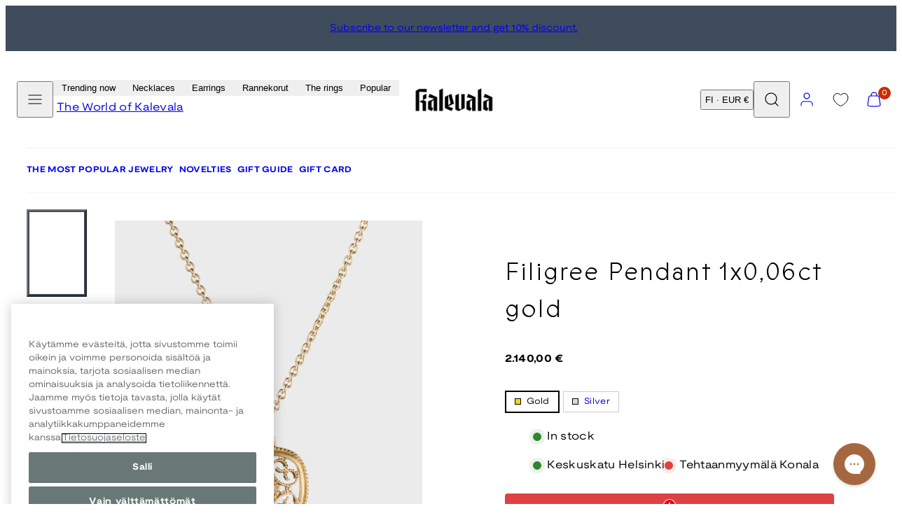

--- FILE ---
content_type: text/html; charset=utf-8
request_url: https://www.kalevala.fi/en/products/filigree-pendant-1x0-06-gold
body_size: 86162
content:
<!doctype html>
<html class="no-js template-product" lang="en">
  <head>
    <meta charset="utf-8">
    <meta http-equiv="X-UA-Compatible" content="IE=edge">
    <meta name="viewport" content="width=device-width,initial-scale=1">
    <title>Filigree Pendant 1x0,06ct Gold | Kalevala</title>
    <link rel="preconnect" href="https://cdn.shopify.com" crossorigin>
    <link rel="preconnect" href="https://fonts.shopifycdn.com" crossorigin>
    
    <style data-shopify>
  @font-face {
  font-family: "Nunito Sans";
  font-weight: 400;
  font-style: normal;
  font-display: swap;
  src: url("//www.kalevala.fi/cdn/fonts/nunito_sans/nunitosans_n4.0276fe080df0ca4e6a22d9cb55aed3ed5ba6b1da.woff2") format("woff2"),
       url("//www.kalevala.fi/cdn/fonts/nunito_sans/nunitosans_n4.b4964bee2f5e7fd9c3826447e73afe2baad607b7.woff") format("woff");
}

  @font-face {
  font-family: "Nunito Sans";
  font-weight: 700;
  font-style: normal;
  font-display: swap;
  src: url("//www.kalevala.fi/cdn/fonts/nunito_sans/nunitosans_n7.25d963ed46da26098ebeab731e90d8802d989fa5.woff2") format("woff2"),
       url("//www.kalevala.fi/cdn/fonts/nunito_sans/nunitosans_n7.d32e3219b3d2ec82285d3027bd673efc61a996c8.woff") format("woff");
}

  @font-face {
  font-family: "Nunito Sans";
  font-weight: 400;
  font-style: italic;
  font-display: swap;
  src: url("//www.kalevala.fi/cdn/fonts/nunito_sans/nunitosans_i4.6e408730afac1484cf297c30b0e67c86d17fc586.woff2") format("woff2"),
       url("//www.kalevala.fi/cdn/fonts/nunito_sans/nunitosans_i4.c9b6dcbfa43622b39a5990002775a8381942ae38.woff") format("woff");
}

  @font-face {
  font-family: "Nunito Sans";
  font-weight: 700;
  font-style: italic;
  font-display: swap;
  src: url("//www.kalevala.fi/cdn/fonts/nunito_sans/nunitosans_i7.8c1124729eec046a321e2424b2acf328c2c12139.woff2") format("woff2"),
       url("//www.kalevala.fi/cdn/fonts/nunito_sans/nunitosans_i7.af4cda04357273e0996d21184432bcb14651a64d.woff") format("woff");
}

  @font-face {
  font-family: "Nunito Sans";
  font-weight: 400;
  font-style: normal;
  font-display: swap;
  src: url("//www.kalevala.fi/cdn/fonts/nunito_sans/nunitosans_n4.0276fe080df0ca4e6a22d9cb55aed3ed5ba6b1da.woff2") format("woff2"),
       url("//www.kalevala.fi/cdn/fonts/nunito_sans/nunitosans_n4.b4964bee2f5e7fd9c3826447e73afe2baad607b7.woff") format("woff");
}


  /* Colors - Schemes */
  :root,
    .color-default {
      --color-foreground: #000000;
      --color-background: #ffffff;
      --color-button-foreground: #ffffff;
      --color-button-background: #3f4c5c;
      --color-outlines: #000000;
      --color-borders: #dddddd;
      --color-overlay: #000000;
      --color-overlay-rgb: 0 0 0;

      --color-card-foreground: #000000;
      --color-card-background: #ebebeb;
      --gradient-card-background: radial-gradient(rgba(58, 64, 47, 1), rgba(58, 64, 47, 1) 100%);
      --color-background-alt: #f0f0f0;
      }
  
    .color-alternative-1 {
      --color-foreground: #ffffff;
      --color-background: #ffffff;
      --color-button-foreground: #000000;
      --color-button-background: #c0b3a3;
      --color-outlines: #ffffff;
      --color-borders: #222222;
      --color-overlay: #ffffff;
      --color-overlay-rgb: 255 255 255;

      --color-card-foreground: #ffffff;
      --color-card-background: #141414;
      --gradient-card-background: #c5bfd0;
      --color-background-alt: #f0f0f0;
      }
  
    .color-alternative-2 {
      --color-foreground: #ffffff;
      --color-background: #3f4c5c;
      --color-button-foreground: #ffffff;
      --color-button-background: #efd2bd;
      --color-outlines: #ffffff;
      --color-borders: #ffffff;
      --color-overlay: #000000;
      --color-overlay-rgb: 0 0 0;

      --color-card-foreground: #000000;
      --color-card-background: #ffffff;
      --gradient-card-background: radial-gradient(rgba(115, 124, 62, 1), rgba(58, 64, 47, 1) 100%);
      --color-background-alt: #4b5b6e;
      }
  
    .color-overlay-scheme {
      --color-foreground: #ffffff;
      --color-background: #c0b3a3;
      --color-button-foreground: #000000;
      --color-button-background: #102d42;
      --color-outlines: #000000;
      --color-borders: #000000;
      --color-overlay: #000000;
      --color-overlay-rgb: 0 0 0;

      --color-card-foreground: #ffffff;
      --color-card-background: #000000;
      --gradient-card-background: #FFFFFF;
      --color-background-alt: #b4a491;
      }
  
    .color-scheme-7dcb0742-57a0-4cb3-a3b8-46619eb4045d {
      --color-foreground: #ffffff;
      --color-background: #a88853;
      --color-button-foreground: #000000;
      --color-button-background: #ffffff;
      --color-outlines: #000000;
      --color-borders: #dddddd;
      --color-overlay: #000000;
      --color-overlay-rgb: 0 0 0;

      --color-card-foreground: #000000;
      --color-card-background: #ebebeb;
      --gradient-card-background: radial-gradient(rgba(58, 64, 47, 1), rgba(58, 64, 47, 1) 100%);
      --color-background-alt: #b39666;
      }
  
    .color-scheme-29f27205-7cee-4ec8-bf8b-d63edee9b84f {
      --color-foreground: #ffffff;
      --color-background: #ffffff;
      --color-button-foreground: #ffffff;
      --color-button-background: #49091d;
      --color-outlines: #ffffff;
      --color-borders: #ebebeb;
      --color-overlay: #000000;
      --color-overlay-rgb: 0 0 0;

      --color-card-foreground: #000000;
      --color-card-background: #ebebeb;
      --gradient-card-background: radial-gradient(rgba(58, 64, 47, 1), rgba(58, 64, 47, 1) 100%);
      --color-background-alt: #f0f0f0;
      }
  
    .color-scheme-fc1ad7f9-7b7d-43b3-a582-dc3ad7c14e7f {
      --color-foreground: #ffffff;
      --color-background: #49091d;
      --color-button-foreground: #49091d;
      --color-button-background: #2323ff;
      --color-outlines: #000000;
      --color-borders: #dddddd;
      --color-overlay: #000000;
      --color-overlay-rgb: 0 0 0;

      --color-card-foreground: #000000;
      --color-card-background: #ebebeb;
      --gradient-card-background: radial-gradient(rgba(58, 64, 47, 1), rgba(58, 64, 47, 1) 100%);
      --color-background-alt: #640c28;
      }
  
    .color-scheme-cf9d1f40-0af5-4b17-b4d4-b8982e9062a8 {
      --color-foreground: #000000;
      --color-background: #ffffff;
      --color-button-foreground: #ffffff;
      --color-button-background: #49091d;
      --color-outlines: #000000;
      --color-borders: #dddddd;
      --color-overlay: #000000;
      --color-overlay-rgb: 0 0 0;

      --color-card-foreground: #000000;
      --color-card-background: #ebebeb;
      --gradient-card-background: radial-gradient(rgba(58, 64, 47, 1), rgba(58, 64, 47, 1) 100%);
      --color-background-alt: #f0f0f0;
      }
  
    .color-scheme-488df574-3ae8-4696-b874-b735403e20bc {
      --color-foreground: #000000;
      --color-background: #ffffff;
      --color-button-foreground: #ffffff;
      --color-button-background: #000000;
      --color-outlines: #000000;
      --color-borders: #dddddd;
      --color-overlay: #000000;
      --color-overlay-rgb: 0 0 0;

      --color-card-foreground: #000000;
      --color-card-background: #ebebeb;
      --gradient-card-background: radial-gradient(rgba(58, 64, 47, 1), rgba(58, 64, 47, 1) 100%);
      --color-background-alt: #f0f0f0;
      }
  
    .color-scheme-745ceb4f-f122-4fac-bc36-034ea4235f15 {
      --color-foreground: #ffffff;
      --color-background: #ffffff;
      --color-button-foreground: #ffffff;
      --color-button-background: #2323ff;
      --color-outlines: #ffffff;
      --color-borders: #dddddd;
      --color-overlay: #000000;
      --color-overlay-rgb: 0 0 0;

      --color-card-foreground: #000000;
      --color-card-background: #ebebeb;
      --gradient-card-background: radial-gradient(rgba(58, 64, 47, 1), rgba(58, 64, 47, 1) 100%);
      --color-background-alt: #f0f0f0;
      }
  
    .color-scheme-87120567-33c0-4c3d-9088-890a64cb1567 {
      --color-foreground: #000000;
      --color-background: #ffffff;
      --color-button-foreground: #ffffff;
      --color-button-background: #2323ff;
      --color-outlines: #2323ff;
      --color-borders: #dddddd;
      --color-overlay: #000000;
      --color-overlay-rgb: 0 0 0;

      --color-card-foreground: #2323ff;
      --color-card-background: #ebebeb;
      --gradient-card-background: radial-gradient(rgba(58, 64, 47, 1), rgba(58, 64, 47, 1) 100%);
      --color-background-alt: #f0f0f0;
      }
  
    .color-scheme-15f6d751-6a95-43a7-90e1-5a9f3b7be792 {
      --color-foreground: #ffffff;
      --color-background: #2323ff;
      --color-button-foreground: #ffffff;
      --color-button-background: #2323ff;
      --color-outlines: #000000;
      --color-borders: #2323ff;
      --color-overlay: #000000;
      --color-overlay-rgb: 0 0 0;

      --color-card-foreground: #000000;
      --color-card-background: #ebebeb;
      --gradient-card-background: radial-gradient(rgba(58, 64, 47, 1), rgba(58, 64, 47, 1) 100%);
      --color-background-alt: #4242ff;
      }
  
    .color-scheme-67e59c6b-2adf-454d-8498-4aa41fc5628d {
      --color-foreground: #000000;
      --color-background: #ebebeb;
      --color-button-foreground: #ffffff;
      --color-button-background: #3f4c5c;
      --color-outlines: #000000;
      --color-borders: #dddddd;
      --color-overlay: #000000;
      --color-overlay-rgb: 0 0 0;

      --color-card-foreground: #000000;
      --color-card-background: #ffffff;
      --gradient-card-background: radial-gradient(rgba(58, 64, 47, 1), rgba(58, 64, 47, 1) 100%);
      --color-background-alt: #dcdcdc;
      }
  
    .color-scheme-198c640d-822b-4fa5-b04f-8c303ee053d6 {
      --color-foreground: #ffffff;
      --color-background: #ffffff;
      --color-button-foreground: #000000;
      --color-button-background: #ffffff;
      --color-outlines: #ffffff;
      --color-borders: #ffffff;
      --color-overlay: #ffffff;
      --color-overlay-rgb: 255 255 255;

      --color-card-foreground: #000000;
      --color-card-background: #ebebeb;
      --gradient-card-background: radial-gradient(rgba(58, 64, 47, 1), rgba(58, 64, 47, 1) 100%);
      --color-background-alt: #f0f0f0;
      }
  
    .color-scheme-cfcc8128-a1d9-4944-a7c0-a5415e870950 {
      --color-foreground: #000000;
      --color-background: #ffffff;
      --color-button-foreground: #000000;
      --color-button-background: #ffffff;
      --color-outlines: #000000;
      --color-borders: #000000;
      --color-overlay: #000000;
      --color-overlay-rgb: 0 0 0;

      --color-card-foreground: #000000;
      --color-card-background: #ebebeb;
      --gradient-card-background: radial-gradient(rgba(58, 64, 47, 1), rgba(58, 64, 47, 1) 100%);
      --color-background-alt: #f0f0f0;
      }
  
    .color-scheme-4521607b-242d-4701-9b20-0e673ad72f6b {
      --color-foreground: #000000;
      --color-background: #ffffff;
      --color-button-foreground: #000000;
      --color-button-background: #ffffff;
      --color-outlines: #000000;
      --color-borders: #000000;
      --color-overlay: #000000;
      --color-overlay-rgb: 0 0 0;

      --color-card-foreground: #000000;
      --color-card-background: #ebebeb;
      --gradient-card-background: radial-gradient(rgba(58, 64, 47, 1), rgba(58, 64, 47, 1) 100%);
      --color-background-alt: #f0f0f0;
      }
  
    .color-scheme-35731145-80da-457a-b2a4-aa6f063a5294 {
      --color-foreground: #000000;
      --color-background: #ffffff;
      --color-button-foreground: #ffffff;
      --color-button-background: #000000;
      --color-outlines: #000000;
      --color-borders: #ffffff;
      --color-overlay: #ffffff;
      --color-overlay-rgb: 255 255 255;

      --color-card-foreground: #000000;
      --color-card-background: #ffffff;
      --gradient-card-background: #FFFFFF;
      --color-background-alt: #f0f0f0;
      }
  
    .color-scheme-c6a8c308-a21a-44bb-9e8e-098c8ef468ea {
      --color-foreground: #ffffff;
      --color-background: #000000;
      --color-button-foreground: #ffffff;
      --color-button-background: #000000;
      --color-outlines: #000000;
      --color-borders: #000000;
      --color-overlay: #000000;
      --color-overlay-rgb: 0 0 0;

      --color-card-foreground: #000000;
      --color-card-background: #ebebeb;
      --gradient-card-background: radial-gradient(rgba(58, 64, 47, 1), rgba(58, 64, 47, 1) 100%);
      --color-background-alt: #0f0f0f;
      }
  
    .color-scheme-5df7ce02-0d9f-43d1-9eb3-4b0cea492b7d {
      --color-foreground: #000000;
      --color-background: #ffffff;
      --color-button-foreground: #ffffff;
      --color-button-background: #49091d;
      --color-outlines: #000000;
      --color-borders: #ffffff;
      --color-overlay: #000000;
      --color-overlay-rgb: 0 0 0;

      --color-card-foreground: #000000;
      --color-card-background: #ebebeb;
      --gradient-card-background: radial-gradient(rgba(58, 64, 47, 1), rgba(58, 64, 47, 1) 100%);
      --color-background-alt: #f0f0f0;
      }
  

  body, .color-default, .color-alternative-1, .color-alternative-2, .color-overlay-scheme, .color-scheme-7dcb0742-57a0-4cb3-a3b8-46619eb4045d, .color-scheme-29f27205-7cee-4ec8-bf8b-d63edee9b84f, .color-scheme-fc1ad7f9-7b7d-43b3-a582-dc3ad7c14e7f, .color-scheme-cf9d1f40-0af5-4b17-b4d4-b8982e9062a8, .color-scheme-488df574-3ae8-4696-b874-b735403e20bc, .color-scheme-745ceb4f-f122-4fac-bc36-034ea4235f15, .color-scheme-87120567-33c0-4c3d-9088-890a64cb1567, .color-scheme-15f6d751-6a95-43a7-90e1-5a9f3b7be792, .color-scheme-67e59c6b-2adf-454d-8498-4aa41fc5628d, .color-scheme-198c640d-822b-4fa5-b04f-8c303ee053d6, .color-scheme-cfcc8128-a1d9-4944-a7c0-a5415e870950, .color-scheme-4521607b-242d-4701-9b20-0e673ad72f6b, .color-scheme-35731145-80da-457a-b2a4-aa6f063a5294, .color-scheme-c6a8c308-a21a-44bb-9e8e-098c8ef468ea, .color-scheme-5df7ce02-0d9f-43d1-9eb3-4b0cea492b7d {
    color: var(--color-foreground);
    background-color: var(--color-background);
  }

  :root {
    --ideal-width: 1440px;
    --container-inner-width: min(100vw - var(--container-margin)*2  , var(--ideal-width));

     /* Colors - Status indicator */
    --success: #31862D;
    --success-foreground: #FFFFFF;
    --error: #DD4242;
    --error-foreground: #FFFFFF;

    /* Colors - Special colors */--cart-dot-foreground: #fff;--cart-dot-background: #c72d00;
    --placeholder-bg: rgba(233, 233, 233);
    --review-stars: #FFCC00;


    /* Typography - Base/Body */
    --font-body-family: "Nunito Sans", sans-serif;
    --font-body-style: normal;
    --font-body-weight: 400;
    --font-body-line-height: 1.5;
    --font-body-letter-spacing: 0.02em;
    --font-body-text-transform: none;

    /* Typography - Heading/Titles */
    --font-heading-family: "Nunito Sans", sans-serif;
    --font-heading-style: normal;
    --font-heading-weight: 400;
    --font-heading-line-height: 1.5;
    --font-heading-letter-spacing: 0.06em;
    --font-heading-text-transform: none;

    /* Typography - Subheading/Subtitle */--font-subheader-family: var(--font-body-family);
    --font-subheader-style: var(--font-body-style);
    --font-subheader-weight: var(--font-body-weight);--font-subheader-text-transform: uppercase;
    --font-subheader-letter-spacing: 0.14em;

    /* Typography - Buttons */--font-button-family: var(--font-heading-family);
    --font-button-style: var(--font-heading-style);
    --font-button-weight: var(--font-heading-weight);--font-button-text-transform: uppercase;
    --font-button-size: 12px;
    --font-button-letter-spacing: 0.12em;

    /* Typography - Site header */--font-site-header-family: var(--font-body-family);
    --font-site-header-style: var(--font-body-style);
    --font-site-header-weight: var(--font-body-weight);--font-site-header-text-transform: none;
    --font-site-header-size: 11px;
    --font-site-header-letter-spacing: 0.05em;

    /* Typography - Navigation */--font-navigation-family: var(--font-body-family);
    --font-navigation-style: var(--font-body-style);
    --font-navigation-weight: var(--font-body-weight);--font-navigation-text-transform: none;

    --font-navigation-size: 12px;
    --font-navigation-line-height: 1.5;
    --font-navigation-letter-spacing: 0.0em;

    /* Badges */--font-badge-family: var(--font-body-family);
    --font-badge-style: var(--font-body-style);
    --font-badge-weight: var(--font-body-weight);--font-badge-text-transform: uppercase;

    --font-badge-size: 11px;
    --font-badge-letter-spacing: 0.2em;
    --badge-border-radius: 0px;

    --badge-color-foreground--sale: rgba(0,0,0,0);
    --badge-color-background--sale: rgba(0,0,0,0);

    --badge-color-foreground--preorder: #ffffff;
    --badge-color-background--preorder: #2b2b2b;

    --badge-color-foreground--new: #ffffff;
    --badge-color-background--new: #3f4c5c;

    --badge-color-foreground--soldout: #ffffff;
    --badge-color-background--soldout: #78766f;

    --badge-color-foreground--custom-best-value: #FFFFFF;
    --badge-color-background--custom-best-value: #3355CC;--badge-color-foreground--custom-pre-loved: #FFFFFF;
    --badge-color-background--custom-pre-loved: #B9874F;--badge-color-foreground--custom-bestseller: #FFFFFF;
    --badge-color-background--custom-bestseller: #A88853;--badge-color-foreground--custom-charity-jewelry: #FFFFFF;
    --badge-color-background--custom-charity-jewelry: #B9874F;--badge-color-foreground--custom-amulet-friend-benefit: #3F4C5C;
    --badge-color-background--custom-amulet-friend-benefit: #99EE8C;--badge-color-foreground--custom-love-ring-benefit: #3F4C5C;
    --badge-color-background--custom-love-ring-benefit: #EFD2BD;--badge-color-foreground--custom-sold-out: #3F4C5C;
    --badge-color-background--custom-sold-out: #EFD2BD;--badge-color-foreground--custom-preorder-now: #3F4C5C;
    --badge-color-background--custom-preorder-now: #EFD2BD;--badge-color-foreground--custom-season-sale: #FFFFFF;
    --badge-color-background--custom-season-sale: #3034D3;--badge-color-foreground--custom-season-sale-40: #FFFFFF;
    --badge-color-background--custom-season-sale-40: #99EE8C;--badge-color-foreground--custom-limited-edition: #000000;
    --badge-color-background--custom-limited-edition: #AABCB9;--badge-color-foreground--custom-discount-20: #3F4C5C;
    --badge-color-background--custom-discount-20: #EFD2BD;--badge-color-foreground--custom-coming-soon: #FFFFFF;
    --badge-color-background--custom-coming-soon: #A88853;--badge-color-foreground--custom-campaign-20: #FFFFFF;
    --badge-color-background--custom-campaign-20: #49091D;--badge-color-foreground--custom-free-gift: #FFFFFF;
    --badge-color-background--custom-free-gift: #B2C5BB;--badge-color-foreground--custom-outlet-40: #FFFFFF;
    --badge-color-background--custom-outlet-40: #2323FF;--badge-color-foreground--custom-outlet-60: #FFFFFF;
    --badge-color-background--custom-outlet-60: #2323FF;--badge-color-foreground--custom-campaign: #2B2B2B;
    --badge-color-background--custom-campaign: #EFD2BD;--badge-color-foreground--custom-few-left: #000000;
    --badge-color-background--custom-few-left: #AABCB9;--badge-color-foreground--custom-bjorn-weckstrom: #2B2B2B;
    --badge-color-background--custom-bjorn-weckstrom: #DDDDDD;--badge-color-foreground--custom-extendor: #000000;
    --badge-color-background--custom-extendor: #B2C5BB;--badge-color-foreground--custom-30: #000000;
    --badge-color-background--custom-30: #99EE8C;--badge-color-foreground--custom-50: #000000;
    --badge-color-background--custom-50: #99EE8C;--badge-color-foreground--custom-20: #000000;
    --badge-color-background--custom-20: #99EE8C;--badge-color-foreground--custom-holiday-offer-20: #FFFFFF;
    --badge-color-background--custom-holiday-offer-20: #49091D;--badge-color-foreground--custom-ysmy-koru: #FFFFFF;
    --badge-color-background--custom-ysmy-koru: #2323FF;--badge-color-foreground--custom-black-friday-20: #FFFFFF;
    --badge-color-background--custom-black-friday-20: #000000;--badge-color-foreground--custom-black-friday-30: #FFFFFF;
    --badge-color-background--custom-black-friday-30: #000000;--badge-color-foreground--custom-black-friday-50: #FFFFFF;
    --badge-color-background--custom-black-friday-50: #000000;--badge-color-foreground--custom-flash-sale-20: #FFFFFF;
    --badge-color-background--custom-flash-sale-20: #49091D;--badge-color-foreground--custom-winter-sale-30: #FFFFFF;
    --badge-color-background--custom-winter-sale-30: #2323FF;--badge-color-foreground--custom-winter-sale-50: #FFFFFF;
    --badge-color-background--custom-winter-sale-50: #2323FF;--badge-color-foreground--custom-winter-sale-20: #FFFFFF
;
    --badge-color-background--custom-winter-sale-20: #2323FF;--badge-color-foreground--custom-extra-10: #FFFFFF
;
    --badge-color-background--custom-extra-10: #2323FF;


    /* Drawers */
    --drawers-overlay-alpha: 0.3;
    --drawers-overlay-blur: 4px;

    /* Modals */
    --modals-overlay-alpha: 0.3;
    --modals-overlay-blur: 4px;

    /* Cards */
    --card-border-radius: 0px;
    --card-body-padding: 24px;
    --card-media-padding: 24px;

    /* Aesthetics */
    --button-border-radius: 0px;
    --button-padding: 0.9em 3.2em;
    --button-round-padding: 0.9em;
    --modal-border-radius: 0px;
    --icon-stroke: 1.2;
    --icon-stroke-px: 1.2px;--br-img: 0;/* Forms and inputs */
    --input-background: #FFFFFF;
    --input-foreground: #111111;
    --input-border-width: 0px;
    --input-border-color: #DDDDDD;
    --input-border-radius: 6px;
    --input-box-shadow: inset 2px 2px 8px rgba(0,0,0,.25);
    --input-letter-spacing: 0;

    /* Other */--css-icon-close: url("data:image/svg+xml,%3Csvg version='1.1' xmlns='http://www.w3.org/2000/svg' x='0px' y='0px' width='44px' height='44px' viewBox='0 0 44 44' %3E%3Cstyle type='text/css'%3E .line%7Bfill:none;stroke:%23ffffff;stroke-linecap:round;stroke-width:1.2;stroke-linejoin:round;%7D%0A%3C/style%3E%3Ccircle cx='22' cy='22' r='18' fill='%23c0b3a3' /%3E%3Cline class='line' x1='27' y1='17' x2='17' y2='27'/%3E%3Cline class='line' x1='17' y1='17' x2='27' y2='27'/%3E%3C/svg%3E");
    --css-icon-full-screen: url("data:image/svg+xml,%3Csvg version='1.1' xmlns='http://www.w3.org/2000/svg' x='0px' y='0px' width='44px' height='44px' viewBox='0 0 44 44' %3E%3Cstyle type='text/css'%3E .line%7Bfill:none;stroke:%23ffffff;stroke-linecap:round;stroke-width:1.2;stroke-linejoin:round;%7D%0A%3C/style%3E%3Ccircle cx='22' cy='22' r='18' fill='%23c0b3a3' /%3E%3Cpolyline class='line' points='15 20 15 15 20 15'/%3E %3Cpolyline class='line' points='24 15 29 15 29 20'/%3E %3Cpolyline class='line' points='29 24 29 29 24 29'/%3E %3Cpolyline class='line' points='20 29 15 29 15 24'/%3E %3Cline class='line' x1='15' y1='15' x2='19' y2='19'/%3E %3Cline class='line' x1='29' y1='15' x2='25' y2='19'/%3E %3Cline class='line' x1='29' y1='29' x2='25' y2='25'/%3E %3Cline class='line' x1='15' y1='29' x2='19' y2='25'/%3E%3C/svg%3E");
    --css-icon-zoom-in: url("data:image/svg+xml,%3Csvg version='1.1' xmlns='http://www.w3.org/2000/svg' x='0px' y='0px' width='44px' height='44px' viewBox='0 0 44 44' %3E%3Cstyle type='text/css'%3E .line%7Bfill:none;stroke:%23ffffff;stroke-linecap:round;stroke-width:1.2;stroke-linejoin:round;%7D%0A%3C/style%3E%3Ccircle cx='22' cy='22' r='18' fill='%23c0b3a3' /%3E%3Ccircle class='line' cx='21' cy='21' r='6'/%3E%3Cline class='line' x1='21' y1='19' x2='21' y2='23'/%3E%3Cline class='line' x1='19' y1='21' x2='23' y2='21'/%3E%3Cline class='line' x1='29.6' y1='29.6' x2='25.2' y2='25.2'/%3E%3C/svg%3E");
    --sticky-header-margin-top: 0;
  }

  html {font-size: 62.5%;

    --gutter: 10px;
    --container-margin: 10px;
    --grid-gap: 10px;--max-col-width: 110px
  }

  @media only screen and (min-width: 768px) {
    html {font-size: 55.55555555555555%;
      --gutter: 10px;
      --container-margin: 30px;
    }
  }/* ---------- */
  /* TYPOGRAPHY */
  body     { --font-size: 1.6rem }
  h1,.h1   { --font-size: 3.2rem }
  h2,.h2   { --font-size: 2.6rem }
  h3,.h3   { --font-size: 2.2rem }
  h4,.h4   { --font-size: 2.0rem }
  h5,.h5   { --font-size: 1.8rem }
  h6,.h6   { --font-size: 1.6rem }
  .caption { --font-size: 1.2rem }

  body, .font-body {
    font-size: var(--font-size);
    font-family: var(--font-body-family);
    font-style: var(--font-body-style);
    font-weight: var(--font-body-weight);
    line-height: var(--font-body-line-height);
    letter-spacing: var(--font-body-letter-spacing);
  }

  h1,h2,h3,h4,h5,h6,
  .h1,.h2,.h3,.h4,.h5,.h6 {
    font-size: var(--font-size);
    font-family: var(--font-heading-family);
    font-style: var(--font-heading-style);
    font-weight: var(--font-heading-weight);
    line-height: var(--font-heading-line-height);
    letter-spacing: var(--font-heading-letter-spacing);
    text-transform: var(--font-heading-text-transform);
    word-break: break-word;
  }

  @media only screen and (min-width: 768px) {
    body     { --font-size: 1.8rem }
    h1,.h1   { --font-size: 4.0rem }
    h2,.h2   { --font-size: 3.2rem }
    h3,.h3   { --font-size: 2.6rem }
    h4,.h4   { --font-size: 2.2rem }
    h5,.h5   { --font-size: 2.0rem }
    h6,.h6   { --font-size: 1.8rem }
    .caption { --font-size: 1.4rem }
  }

  /* Size modifiers */
  .size--nano, .rte.size--nano *              { font-size: calc(var(--font-size)*0.65) }
  .size--tiny, .rte.size--tiny *              { font-size: calc(var(--font-size)*0.75) }
  .size--small, .rte.size--small *            { font-size: calc(var(--font-size)*0.85) }
  .size--default, .rte.size--default *        { font-size: var(--font-size) }
  .size--large, .rte.size--large *            { font-size: calc(var(--font-size)*1.25) }
  .size--huge, .rte.size--huge *              { font-size: calc(var(--font-size)*1.50) }
  .size--gigantic, .rte.size--gigantic *      { font-size: calc(var(--font-size)*2.00) }
  .size--outrageous, .rte.size--outrageous *  { font-size: calc(var(--font-size)*3.00) }

  .btn.size--nano       { font-size: calc(var(--font-button-size)*0.65) !important }
  .btn.size--tiny       { font-size: calc(var(--font-button-size)*0.75) !important }
  .btn.size--small      { font-size: calc(var(--font-button-size)*0.85) !important }
  .btn.size--default    { font-size: var(--font-button-size) !important }
  .btn.size--large      { font-size: calc(var(--font-button-size)*1.25) !important }
  .btn.size--huge       { font-size: calc(var(--font-button-size)*1.50) !important }
  .btn.size--gigantic   { font-size: calc(var(--font-button-size)*2.00) !important }
  .btn.size--outrageous { font-size: calc(var(--font-button-size)*3.00) !important }

  @media only screen and (min-width: 768px) {
    .sm-size--nano, .rte.sm-size--nano *              { font-size: calc(var(--font-size)*0.65) }
    .sm-size--tiny, .rte.sm-size--tiny *              { font-size: calc(var(--font-size)*0.75) }
    .sm-size--small, .rte.sm-size--small *            { font-size: calc(var(--font-size)*0.85) }
    .sm-size--default, .rte.sm-size--default *        { font-size: var(--font-size) }
    .sm-size--large, .rte.sm-size--large *            { font-size: calc(var(--font-size)*1.25) }
    .sm-size--huge, .rte.sm-size--huge *              { font-size: calc(var(--font-size)*1.50) }
    .sm-size--gigantic, .rte.sm-size--gigantic *      { font-size: calc(var(--font-size)*2.00) }
    .sm-size--outrageous, .rte.sm-size--outrageous *  { font-size: calc(var(--font-size)*3.00) }

    .btn.sm-size--nano       { font-size: calc(var(--font-button-size)*0.65) !important }
    .btn.sm-size--tiny       { font-size: calc(var(--font-button-size)*0.75) !important }
    .btn.sm-size--small      { font-size: calc(var(--font-button-size)*0.85) !important }
    .btn.sm-size--default    { font-size: var(--font-button-size) !important }
    .btn.sm-size--large      { font-size: calc(var(--font-button-size)*1.25) !important }
    .btn.sm-size--huge       { font-size: calc(var(--font-button-size)*1.50) !important }
    .btn.sm-size--gigantic   { font-size: calc(var(--font-button-size)*2.00) !important }
    .btn.sm-size--outrageous { font-size: calc(var(--font-button-size)*3.00) !important }
  }

  /* Style modifiers */
  .style--subdued   { opacity: 0.65 }
  em, .style--italic { font-family: serif }

  .subheading {
    font-family: var(--font-subheader-family);
    font-weight: var(--font-subheader-weight);
    font-style: var(--font-subheader-style);
    letter-spacing: var(--font-subheader-letter-spacing);
    text-transform: var(--font-subheader-text-transform);
  }@media only screen and (min-width: 768px) {
    .gridy-arrows {
      opacity: 0 !important;
      transform: scale(0.95) !important;
      transition: all 0.3s ease-in-out !important;
    }
    .gridy-slider:hover .gridy-arrows {
      opacity: 1 !important;
      transform: scale(1.0) !important;
    }
  }/* Badge style classes */
  .badge.sale, .style--badge-sale {
    color: var(--badge-color-foreground--sale);
    background-color: var(--badge-color-background--sale);
  }
  .badge.preorder, .style--badge-preorder {
    color: var(--badge-color-foreground--preorder);
    background: var(--badge-color-background--preorder);
  }
  .badge.new, .style--badge-new {
    color: var(--badge-color-foreground--new);
    background: var(--badge-color-background--new);
  }
  .badge.soldout, .style--badge-soldout {
    color: var(--badge-color-foreground--soldout);
    background: var(--badge-color-background--soldout);
  }

  .badge.custom-best-value, .style--badge-custom-best-value {
      color: var(--badge-color-foreground--custom-best-value);
      background: var(--badge-color-background--custom-best-value);
    }.badge.custom-pre-loved, .style--badge-custom-pre-loved {
      color: var(--badge-color-foreground--custom-pre-loved);
      background: var(--badge-color-background--custom-pre-loved);
    }.badge.custom-bestseller, .style--badge-custom-bestseller {
      color: var(--badge-color-foreground--custom-bestseller);
      background: var(--badge-color-background--custom-bestseller);
    }.badge.custom-charity-jewelry, .style--badge-custom-charity-jewelry {
      color: var(--badge-color-foreground--custom-charity-jewelry);
      background: var(--badge-color-background--custom-charity-jewelry);
    }.badge.custom-amulet-friend-benefit, .style--badge-custom-amulet-friend-benefit {
      color: var(--badge-color-foreground--custom-amulet-friend-benefit);
      background: var(--badge-color-background--custom-amulet-friend-benefit);
    }.badge.custom-love-ring-benefit, .style--badge-custom-love-ring-benefit {
      color: var(--badge-color-foreground--custom-love-ring-benefit);
      background: var(--badge-color-background--custom-love-ring-benefit);
    }.badge.custom-sold-out, .style--badge-custom-sold-out {
      color: var(--badge-color-foreground--custom-sold-out);
      background: var(--badge-color-background--custom-sold-out);
    }.badge.custom-preorder-now, .style--badge-custom-preorder-now {
      color: var(--badge-color-foreground--custom-preorder-now);
      background: var(--badge-color-background--custom-preorder-now);
    }.badge.custom-season-sale, .style--badge-custom-season-sale {
      color: var(--badge-color-foreground--custom-season-sale);
      background: var(--badge-color-background--custom-season-sale);
    }.badge.custom-season-sale-40, .style--badge-custom-season-sale-40 {
      color: var(--badge-color-foreground--custom-season-sale-40);
      background: var(--badge-color-background--custom-season-sale-40);
    }.badge.custom-limited-edition, .style--badge-custom-limited-edition {
      color: var(--badge-color-foreground--custom-limited-edition);
      background: var(--badge-color-background--custom-limited-edition);
    }.badge.custom-discount-20, .style--badge-custom-discount-20 {
      color: var(--badge-color-foreground--custom-discount-20);
      background: var(--badge-color-background--custom-discount-20);
    }.badge.custom-coming-soon, .style--badge-custom-coming-soon {
      color: var(--badge-color-foreground--custom-coming-soon);
      background: var(--badge-color-background--custom-coming-soon);
    }.badge.custom-campaign-20, .style--badge-custom-campaign-20 {
      color: var(--badge-color-foreground--custom-campaign-20);
      background: var(--badge-color-background--custom-campaign-20);
    }.badge.custom-free-gift, .style--badge-custom-free-gift {
      color: var(--badge-color-foreground--custom-free-gift);
      background: var(--badge-color-background--custom-free-gift);
    }.badge.custom-outlet-40, .style--badge-custom-outlet-40 {
      color: var(--badge-color-foreground--custom-outlet-40);
      background: var(--badge-color-background--custom-outlet-40);
    }.badge.custom-outlet-60, .style--badge-custom-outlet-60 {
      color: var(--badge-color-foreground--custom-outlet-60);
      background: var(--badge-color-background--custom-outlet-60);
    }.badge.custom-campaign, .style--badge-custom-campaign {
      color: var(--badge-color-foreground--custom-campaign);
      background: var(--badge-color-background--custom-campaign);
    }.badge.custom-few-left, .style--badge-custom-few-left {
      color: var(--badge-color-foreground--custom-few-left);
      background: var(--badge-color-background--custom-few-left);
    }.badge.custom-bjorn-weckstrom, .style--badge-custom-bjorn-weckstrom {
      color: var(--badge-color-foreground--custom-bjorn-weckstrom);
      background: var(--badge-color-background--custom-bjorn-weckstrom);
    }.badge.custom-extendor, .style--badge-custom-extendor {
      color: var(--badge-color-foreground--custom-extendor);
      background: var(--badge-color-background--custom-extendor);
    }.badge.custom-30, .style--badge-custom-30 {
      color: var(--badge-color-foreground--custom-30);
      background: var(--badge-color-background--custom-30);
    }.badge.custom-50, .style--badge-custom-50 {
      color: var(--badge-color-foreground--custom-50);
      background: var(--badge-color-background--custom-50);
    }.badge.custom-20, .style--badge-custom-20 {
      color: var(--badge-color-foreground--custom-20);
      background: var(--badge-color-background--custom-20);
    }.badge.custom-holiday-offer-20, .style--badge-custom-holiday-offer-20 {
      color: var(--badge-color-foreground--custom-holiday-offer-20);
      background: var(--badge-color-background--custom-holiday-offer-20);
    }.badge.custom-ysmy-koru, .style--badge-custom-ysmy-koru {
      color: var(--badge-color-foreground--custom-ysmy-koru);
      background: var(--badge-color-background--custom-ysmy-koru);
    }.badge.custom-black-friday-20, .style--badge-custom-black-friday-20 {
      color: var(--badge-color-foreground--custom-black-friday-20);
      background: var(--badge-color-background--custom-black-friday-20);
    }.badge.custom-black-friday-30, .style--badge-custom-black-friday-30 {
      color: var(--badge-color-foreground--custom-black-friday-30);
      background: var(--badge-color-background--custom-black-friday-30);
    }.badge.custom-black-friday-50, .style--badge-custom-black-friday-50 {
      color: var(--badge-color-foreground--custom-black-friday-50);
      background: var(--badge-color-background--custom-black-friday-50);
    }.badge.custom-flash-sale-20, .style--badge-custom-flash-sale-20 {
      color: var(--badge-color-foreground--custom-flash-sale-20);
      background: var(--badge-color-background--custom-flash-sale-20);
    }.badge.custom-winter-sale-30, .style--badge-custom-winter-sale-30 {
      color: var(--badge-color-foreground--custom-winter-sale-30);
      background: var(--badge-color-background--custom-winter-sale-30);
    }.badge.custom-winter-sale-50, .style--badge-custom-winter-sale-50 {
      color: var(--badge-color-foreground--custom-winter-sale-50);
      background: var(--badge-color-background--custom-winter-sale-50);
    }.badge.custom-winter-sale-20, .style--badge-custom-winter-sale-20 {
      color: var(--badge-color-foreground--custom-winter-sale-20);
      background: var(--badge-color-background--custom-winter-sale-20);
    }.badge.custom-extra-10, .style--badge-custom-extra-10 {
      color: var(--badge-color-foreground--custom-extra-10);
      background: var(--badge-color-background--custom-extra-10);
    }

</style>

    <link href="//www.kalevala.fi/cdn/shop/t/298/assets/accessibility.css?v=163295550813855915491765545572" rel="stylesheet" type="text/css" media="all" />
    <link href="//www.kalevala.fi/cdn/shop/t/298/assets/reset.css?v=91232583229524551491765545639" rel="stylesheet" type="text/css" media="all" />
    <link href="//www.kalevala.fi/cdn/shop/t/298/assets/critical.css?v=148011103291234101261765545629" rel="stylesheet" type="text/css" media="all" />
    <link href="//www.kalevala.fi/cdn/shop/t/298/assets/template-product.css?v=82728668726939032761765545659" rel="stylesheet" type="text/css" media="all" />
    <link href="//www.kalevala.fi/cdn/shop/t/298/assets/component-grid.css?v=142178509871249688311765545591" rel="stylesheet" type="text/css" media="all" />
    <link href="//www.kalevala.fi/cdn/shop/t/298/assets/component-card.css?v=7565071163685656811765545581" rel="stylesheet" type="text/css" media="all" />
    <link href="//www.kalevala.fi/cdn/shop/t/298/assets/component-gridy-slider.css?v=97682271239653761771765545592" rel="stylesheet" type="text/css" media="all" />
    
    
    <link rel="preload" as="font" fetchpriority="high" href="//www.kalevala.fi/cdn/fonts/nunito_sans/nunitosans_n4.0276fe080df0ca4e6a22d9cb55aed3ed5ba6b1da.woff2" type="font/woff2" crossorigin>
    <link rel="preload" as="font" fetchpriority="high" href="//www.kalevala.fi/cdn/fonts/nunito_sans/nunitosans_n4.0276fe080df0ca4e6a22d9cb55aed3ed5ba6b1da.woff2" type="font/woff2" crossorigin>
    <link rel="preload" as="style" fetchpriority="low" href="//www.kalevala.fi/cdn/shop/t/298/assets/animations.css?v=174467380770972190571765545574" onload="this.rel='stylesheet'">
    <link rel="preload" as="style" fetchpriority="low" href="//www.kalevala.fi/cdn/shop/t/298/assets/component-product-form.css?v=172105438042381384491765545616" onload="this.rel='stylesheet'">
    <link rel="preload" as="image" href="//www.kalevala.fi/cdn/shop/products/Kalevala-Filigraani-riipus-1207553TI45-kulta_b8451624-853a-4a40-b3e7-21f98ab1e8b5-912243.jpg?v=1649921343&width=800" media="(min-width: 768px)">
    
    <link rel="stylesheet" href="//www.kalevala.fi/cdn/shop/t/298/assets/component-cart.css?v=57385630583070411071765545583" media="print" onload="this.media='all'">
    
    
    <noscript>
      <link href="//www.kalevala.fi/cdn/shop/t/298/assets/animations.css?v=174467380770972190571765545574" rel="stylesheet" type="text/css" media="all" />
      <link href="//www.kalevala.fi/cdn/shop/t/298/assets/component-product-form.css?v=172105438042381384491765545616" rel="stylesheet" type="text/css" media="all" />
      <link href="//www.kalevala.fi/cdn/shop/t/298/assets/component-cart.css?v=57385630583070411071765545583" rel="stylesheet" type="text/css" media="all" />
      </noscript>

    
    <script type="text/javascript" src="//www.kalevala.fi/cdn/shop/t/298/assets/global.js?v=182575267829414897971765545630" defer></script>
    <script type="text/javascript" data-loading="lazy" data-src="//www.kalevala.fi/cdn/shop/t/298/assets/component-predictive-search.js?v=174108499967785813701765545612"></script>
    <script type="text/javascript" src="//www.kalevala.fi/cdn/shop/t/298/assets/component-product-form.js?v=47694226065254453871765545617" defer></script>
    <script type="text/javascript" src="//www.kalevala.fi/cdn/shop/t/298/assets/component-animations.js?v=106395632766080296651765545578" defer></script>

    <script>window.performance && window.performance.mark && window.performance.mark('shopify.content_for_header.start');</script><meta name="google-site-verification" content="JeRlDrVnDZaCoKVo0w1B5x2i-PBaYNls4FnsaMqYEm4">
<meta id="shopify-digital-wallet" name="shopify-digital-wallet" content="/25380192302/digital_wallets/dialog">
<meta name="shopify-checkout-api-token" content="875c3c78045f714ee0a5c34fd02b67e3">
<link rel="alternate" hreflang="x-default" href="https://www.kalevala.fi/products/filigraani-riipus-1x0-06">
<link rel="alternate" hreflang="fi-FI" href="https://www.kalevala.fi/products/filigraani-riipus-1x0-06">
<link rel="alternate" hreflang="en-FI" href="https://www.kalevala.fi/en/products/filigree-pendant-1x0-06-gold">
<link rel="alternate" hreflang="en-AT" href="https://www.kalevalashop.com/products/filigree-pendant-1x0-06-gold">
<link rel="alternate" hreflang="fi-AT" href="https://www.kalevalashop.com/fi/products/filigraani-riipus-1x0-06">
<link rel="alternate" hreflang="en-AU" href="https://www.kalevalashop.com/products/filigree-pendant-1x0-06-gold">
<link rel="alternate" hreflang="fi-AU" href="https://www.kalevalashop.com/fi/products/filigraani-riipus-1x0-06">
<link rel="alternate" hreflang="en-BE" href="https://www.kalevalashop.com/products/filigree-pendant-1x0-06-gold">
<link rel="alternate" hreflang="fi-BE" href="https://www.kalevalashop.com/fi/products/filigraani-riipus-1x0-06">
<link rel="alternate" hreflang="en-BG" href="https://www.kalevalashop.com/products/filigree-pendant-1x0-06-gold">
<link rel="alternate" hreflang="fi-BG" href="https://www.kalevalashop.com/fi/products/filigraani-riipus-1x0-06">
<link rel="alternate" hreflang="en-CA" href="https://www.kalevalashop.com/products/filigree-pendant-1x0-06-gold">
<link rel="alternate" hreflang="fi-CA" href="https://www.kalevalashop.com/fi/products/filigraani-riipus-1x0-06">
<link rel="alternate" hreflang="en-CH" href="https://www.kalevalashop.com/products/filigree-pendant-1x0-06-gold">
<link rel="alternate" hreflang="fi-CH" href="https://www.kalevalashop.com/fi/products/filigraani-riipus-1x0-06">
<link rel="alternate" hreflang="en-CK" href="https://www.kalevalashop.com/products/filigree-pendant-1x0-06-gold">
<link rel="alternate" hreflang="fi-CK" href="https://www.kalevalashop.com/fi/products/filigraani-riipus-1x0-06">
<link rel="alternate" hreflang="en-CY" href="https://www.kalevalashop.com/products/filigree-pendant-1x0-06-gold">
<link rel="alternate" hreflang="fi-CY" href="https://www.kalevalashop.com/fi/products/filigraani-riipus-1x0-06">
<link rel="alternate" hreflang="en-CZ" href="https://www.kalevalashop.com/products/filigree-pendant-1x0-06-gold">
<link rel="alternate" hreflang="fi-CZ" href="https://www.kalevalashop.com/fi/products/filigraani-riipus-1x0-06">
<link rel="alternate" hreflang="en-DE" href="https://www.kalevalashop.com/products/filigree-pendant-1x0-06-gold">
<link rel="alternate" hreflang="fi-DE" href="https://www.kalevalashop.com/fi/products/filigraani-riipus-1x0-06">
<link rel="alternate" hreflang="en-DK" href="https://www.kalevalashop.com/products/filigree-pendant-1x0-06-gold">
<link rel="alternate" hreflang="fi-DK" href="https://www.kalevalashop.com/fi/products/filigraani-riipus-1x0-06">
<link rel="alternate" hreflang="en-EE" href="https://www.kalevalashop.com/products/filigree-pendant-1x0-06-gold">
<link rel="alternate" hreflang="fi-EE" href="https://www.kalevalashop.com/fi/products/filigraani-riipus-1x0-06">
<link rel="alternate" hreflang="en-ES" href="https://www.kalevalashop.com/products/filigree-pendant-1x0-06-gold">
<link rel="alternate" hreflang="fi-ES" href="https://www.kalevalashop.com/fi/products/filigraani-riipus-1x0-06">
<link rel="alternate" hreflang="en-FR" href="https://www.kalevalashop.com/products/filigree-pendant-1x0-06-gold">
<link rel="alternate" hreflang="fi-FR" href="https://www.kalevalashop.com/fi/products/filigraani-riipus-1x0-06">
<link rel="alternate" hreflang="en-GR" href="https://www.kalevalashop.com/products/filigree-pendant-1x0-06-gold">
<link rel="alternate" hreflang="fi-GR" href="https://www.kalevalashop.com/fi/products/filigraani-riipus-1x0-06">
<link rel="alternate" hreflang="en-HK" href="https://www.kalevalashop.com/products/filigree-pendant-1x0-06-gold">
<link rel="alternate" hreflang="fi-HK" href="https://www.kalevalashop.com/fi/products/filigraani-riipus-1x0-06">
<link rel="alternate" hreflang="en-HR" href="https://www.kalevalashop.com/products/filigree-pendant-1x0-06-gold">
<link rel="alternate" hreflang="fi-HR" href="https://www.kalevalashop.com/fi/products/filigraani-riipus-1x0-06">
<link rel="alternate" hreflang="en-HU" href="https://www.kalevalashop.com/products/filigree-pendant-1x0-06-gold">
<link rel="alternate" hreflang="fi-HU" href="https://www.kalevalashop.com/fi/products/filigraani-riipus-1x0-06">
<link rel="alternate" hreflang="en-IE" href="https://www.kalevalashop.com/products/filigree-pendant-1x0-06-gold">
<link rel="alternate" hreflang="fi-IE" href="https://www.kalevalashop.com/fi/products/filigraani-riipus-1x0-06">
<link rel="alternate" hreflang="en-IT" href="https://www.kalevalashop.com/products/filigree-pendant-1x0-06-gold">
<link rel="alternate" hreflang="fi-IT" href="https://www.kalevalashop.com/fi/products/filigraani-riipus-1x0-06">
<link rel="alternate" hreflang="en-KR" href="https://www.kalevalashop.com/products/filigree-pendant-1x0-06-gold">
<link rel="alternate" hreflang="fi-KR" href="https://www.kalevalashop.com/fi/products/filigraani-riipus-1x0-06">
<link rel="alternate" hreflang="en-LT" href="https://www.kalevalashop.com/products/filigree-pendant-1x0-06-gold">
<link rel="alternate" hreflang="fi-LT" href="https://www.kalevalashop.com/fi/products/filigraani-riipus-1x0-06">
<link rel="alternate" hreflang="en-LU" href="https://www.kalevalashop.com/products/filigree-pendant-1x0-06-gold">
<link rel="alternate" hreflang="fi-LU" href="https://www.kalevalashop.com/fi/products/filigraani-riipus-1x0-06">
<link rel="alternate" hreflang="en-LV" href="https://www.kalevalashop.com/products/filigree-pendant-1x0-06-gold">
<link rel="alternate" hreflang="fi-LV" href="https://www.kalevalashop.com/fi/products/filigraani-riipus-1x0-06">
<link rel="alternate" hreflang="en-MT" href="https://www.kalevalashop.com/products/filigree-pendant-1x0-06-gold">
<link rel="alternate" hreflang="fi-MT" href="https://www.kalevalashop.com/fi/products/filigraani-riipus-1x0-06">
<link rel="alternate" hreflang="en-MX" href="https://www.kalevalashop.com/products/filigree-pendant-1x0-06-gold">
<link rel="alternate" hreflang="fi-MX" href="https://www.kalevalashop.com/fi/products/filigraani-riipus-1x0-06">
<link rel="alternate" hreflang="en-NE" href="https://www.kalevalashop.com/products/filigree-pendant-1x0-06-gold">
<link rel="alternate" hreflang="fi-NE" href="https://www.kalevalashop.com/fi/products/filigraani-riipus-1x0-06">
<link rel="alternate" hreflang="en-NL" href="https://www.kalevalashop.com/products/filigree-pendant-1x0-06-gold">
<link rel="alternate" hreflang="fi-NL" href="https://www.kalevalashop.com/fi/products/filigraani-riipus-1x0-06">
<link rel="alternate" hreflang="en-NZ" href="https://www.kalevalashop.com/products/filigree-pendant-1x0-06-gold">
<link rel="alternate" hreflang="fi-NZ" href="https://www.kalevalashop.com/fi/products/filigraani-riipus-1x0-06">
<link rel="alternate" hreflang="en-PL" href="https://www.kalevalashop.com/products/filigree-pendant-1x0-06-gold">
<link rel="alternate" hreflang="fi-PL" href="https://www.kalevalashop.com/fi/products/filigraani-riipus-1x0-06">
<link rel="alternate" hreflang="en-PT" href="https://www.kalevalashop.com/products/filigree-pendant-1x0-06-gold">
<link rel="alternate" hreflang="fi-PT" href="https://www.kalevalashop.com/fi/products/filigraani-riipus-1x0-06">
<link rel="alternate" hreflang="en-RO" href="https://www.kalevalashop.com/products/filigree-pendant-1x0-06-gold">
<link rel="alternate" hreflang="fi-RO" href="https://www.kalevalashop.com/fi/products/filigraani-riipus-1x0-06">
<link rel="alternate" hreflang="en-SE" href="https://www.kalevalashop.com/products/filigree-pendant-1x0-06-gold">
<link rel="alternate" hreflang="fi-SE" href="https://www.kalevalashop.com/fi/products/filigraani-riipus-1x0-06">
<link rel="alternate" hreflang="en-SI" href="https://www.kalevalashop.com/products/filigree-pendant-1x0-06-gold">
<link rel="alternate" hreflang="fi-SI" href="https://www.kalevalashop.com/fi/products/filigraani-riipus-1x0-06">
<link rel="alternate" hreflang="en-SK" href="https://www.kalevalashop.com/products/filigree-pendant-1x0-06-gold">
<link rel="alternate" hreflang="fi-SK" href="https://www.kalevalashop.com/fi/products/filigraani-riipus-1x0-06">
<link rel="alternate" hreflang="en-US" href="https://www.kalevalashop.com/products/filigree-pendant-1x0-06-gold">
<link rel="alternate" hreflang="fi-US" href="https://www.kalevalashop.com/fi/products/filigraani-riipus-1x0-06">
<link rel="alternate" hreflang="en-GB" href="https://www.kalevalashop.com/products/filigree-pendant-1x0-06-gold">
<link rel="alternate" hreflang="fi-GB" href="https://www.kalevalashop.com/fi/products/filigraani-riipus-1x0-06">
<link rel="alternate" hreflang="en-PH" href="https://www.kalevalashop.com/products/filigree-pendant-1x0-06-gold">
<link rel="alternate" hreflang="fi-PH" href="https://www.kalevalashop.com/fi/products/filigraani-riipus-1x0-06">
<link rel="alternate" hreflang="en-AE" href="https://www.kalevalashop.com/products/filigree-pendant-1x0-06-gold">
<link rel="alternate" hreflang="fi-AE" href="https://www.kalevalashop.com/fi/products/filigraani-riipus-1x0-06">
<link rel="alternate" hreflang="en-AR" href="https://www.kalevalashop.com/products/filigree-pendant-1x0-06-gold">
<link rel="alternate" hreflang="fi-AR" href="https://www.kalevalashop.com/fi/products/filigraani-riipus-1x0-06">
<link rel="alternate" hreflang="en-BR" href="https://www.kalevalashop.com/products/filigree-pendant-1x0-06-gold">
<link rel="alternate" hreflang="fi-BR" href="https://www.kalevalashop.com/fi/products/filigraani-riipus-1x0-06">
<link rel="alternate" hreflang="en-CL" href="https://www.kalevalashop.com/products/filigree-pendant-1x0-06-gold">
<link rel="alternate" hreflang="fi-CL" href="https://www.kalevalashop.com/fi/products/filigraani-riipus-1x0-06">
<link rel="alternate" hreflang="en-CN" href="https://www.kalevalashop.com/products/filigree-pendant-1x0-06-gold">
<link rel="alternate" hreflang="fi-CN" href="https://www.kalevalashop.com/fi/products/filigraani-riipus-1x0-06">
<link rel="alternate" hreflang="en-IL" href="https://www.kalevalashop.com/products/filigree-pendant-1x0-06-gold">
<link rel="alternate" hreflang="fi-IL" href="https://www.kalevalashop.com/fi/products/filigraani-riipus-1x0-06">
<link rel="alternate" hreflang="en-LB" href="https://www.kalevalashop.com/products/filigree-pendant-1x0-06-gold">
<link rel="alternate" hreflang="fi-LB" href="https://www.kalevalashop.com/fi/products/filigraani-riipus-1x0-06">
<link rel="alternate" hreflang="en-LK" href="https://www.kalevalashop.com/products/filigree-pendant-1x0-06-gold">
<link rel="alternate" hreflang="fi-LK" href="https://www.kalevalashop.com/fi/products/filigraani-riipus-1x0-06">
<link rel="alternate" hreflang="en-MY" href="https://www.kalevalashop.com/products/filigree-pendant-1x0-06-gold">
<link rel="alternate" hreflang="fi-MY" href="https://www.kalevalashop.com/fi/products/filigraani-riipus-1x0-06">
<link rel="alternate" hreflang="en-SG" href="https://www.kalevalashop.com/products/filigree-pendant-1x0-06-gold">
<link rel="alternate" hreflang="fi-SG" href="https://www.kalevalashop.com/fi/products/filigraani-riipus-1x0-06">
<link rel="alternate" hreflang="en-TH" href="https://www.kalevalashop.com/products/filigree-pendant-1x0-06-gold">
<link rel="alternate" hreflang="fi-TH" href="https://www.kalevalashop.com/fi/products/filigraani-riipus-1x0-06">
<link rel="alternate" hreflang="en-TW" href="https://www.kalevalashop.com/products/filigree-pendant-1x0-06-gold">
<link rel="alternate" hreflang="fi-TW" href="https://www.kalevalashop.com/fi/products/filigraani-riipus-1x0-06">
<link rel="alternate" hreflang="en-VE" href="https://www.kalevalashop.com/products/filigree-pendant-1x0-06-gold">
<link rel="alternate" hreflang="fi-VE" href="https://www.kalevalashop.com/fi/products/filigraani-riipus-1x0-06">
<link rel="alternate" hreflang="en-VN" href="https://www.kalevalashop.com/products/filigree-pendant-1x0-06-gold">
<link rel="alternate" hreflang="fi-VN" href="https://www.kalevalashop.com/fi/products/filigraani-riipus-1x0-06">
<link rel="alternate" hreflang="en-TR" href="https://www.kalevalashop.com/products/filigree-pendant-1x0-06-gold">
<link rel="alternate" hreflang="fi-TR" href="https://www.kalevalashop.com/fi/products/filigraani-riipus-1x0-06">
<link rel="alternate" hreflang="en-ZA" href="https://www.kalevalashop.com/products/filigree-pendant-1x0-06-gold">
<link rel="alternate" hreflang="fi-ZA" href="https://www.kalevalashop.com/fi/products/filigraani-riipus-1x0-06">
<link rel="alternate" hreflang="en-KE" href="https://www.kalevalashop.com/products/filigree-pendant-1x0-06-gold">
<link rel="alternate" hreflang="fi-KE" href="https://www.kalevalashop.com/fi/products/filigraani-riipus-1x0-06">
<link rel="alternate" hreflang="en-TN" href="https://www.kalevalashop.com/products/filigree-pendant-1x0-06-gold">
<link rel="alternate" hreflang="fi-TN" href="https://www.kalevalashop.com/fi/products/filigraani-riipus-1x0-06">
<link rel="alternate" hreflang="en-MA" href="https://www.kalevalashop.com/products/filigree-pendant-1x0-06-gold">
<link rel="alternate" hreflang="fi-MA" href="https://www.kalevalashop.com/fi/products/filigraani-riipus-1x0-06">
<link rel="alternate" hreflang="en-QA" href="https://www.kalevalashop.com/products/filigree-pendant-1x0-06-gold">
<link rel="alternate" hreflang="fi-QA" href="https://www.kalevalashop.com/fi/products/filigraani-riipus-1x0-06">
<link rel="alternate" hreflang="en-FJ" href="https://www.kalevalashop.com/products/filigree-pendant-1x0-06-gold">
<link rel="alternate" hreflang="fi-FJ" href="https://www.kalevalashop.com/fi/products/filigraani-riipus-1x0-06">
<link rel="alternate" hreflang="en-BO" href="https://www.kalevalashop.com/products/filigree-pendant-1x0-06-gold">
<link rel="alternate" hreflang="fi-BO" href="https://www.kalevalashop.com/fi/products/filigraani-riipus-1x0-06">
<link rel="alternate" hreflang="en-BQ" href="https://www.kalevalashop.com/products/filigree-pendant-1x0-06-gold">
<link rel="alternate" hreflang="fi-BQ" href="https://www.kalevalashop.com/fi/products/filigraani-riipus-1x0-06">
<link rel="alternate" hreflang="en-CO" href="https://www.kalevalashop.com/products/filigree-pendant-1x0-06-gold">
<link rel="alternate" hreflang="fi-CO" href="https://www.kalevalashop.com/fi/products/filigraani-riipus-1x0-06">
<link rel="alternate" hreflang="en-EC" href="https://www.kalevalashop.com/products/filigree-pendant-1x0-06-gold">
<link rel="alternate" hreflang="fi-EC" href="https://www.kalevalashop.com/fi/products/filigraani-riipus-1x0-06">
<link rel="alternate" hreflang="en-FK" href="https://www.kalevalashop.com/products/filigree-pendant-1x0-06-gold">
<link rel="alternate" hreflang="fi-FK" href="https://www.kalevalashop.com/fi/products/filigraani-riipus-1x0-06">
<link rel="alternate" hreflang="en-GF" href="https://www.kalevalashop.com/products/filigree-pendant-1x0-06-gold">
<link rel="alternate" hreflang="fi-GF" href="https://www.kalevalashop.com/fi/products/filigraani-riipus-1x0-06">
<link rel="alternate" hreflang="en-GY" href="https://www.kalevalashop.com/products/filigree-pendant-1x0-06-gold">
<link rel="alternate" hreflang="fi-GY" href="https://www.kalevalashop.com/fi/products/filigraani-riipus-1x0-06">
<link rel="alternate" hreflang="en-PY" href="https://www.kalevalashop.com/products/filigree-pendant-1x0-06-gold">
<link rel="alternate" hreflang="fi-PY" href="https://www.kalevalashop.com/fi/products/filigraani-riipus-1x0-06">
<link rel="alternate" hreflang="en-PE" href="https://www.kalevalashop.com/products/filigree-pendant-1x0-06-gold">
<link rel="alternate" hreflang="fi-PE" href="https://www.kalevalashop.com/fi/products/filigraani-riipus-1x0-06">
<link rel="alternate" hreflang="en-SR" href="https://www.kalevalashop.com/products/filigree-pendant-1x0-06-gold">
<link rel="alternate" hreflang="fi-SR" href="https://www.kalevalashop.com/fi/products/filigraani-riipus-1x0-06">
<link rel="alternate" hreflang="en-UY" href="https://www.kalevalashop.com/products/filigree-pendant-1x0-06-gold">
<link rel="alternate" hreflang="fi-UY" href="https://www.kalevalashop.com/fi/products/filigraani-riipus-1x0-06">
<link rel="alternate" hreflang="en-ID" href="https://www.kalevalashop.com/products/filigree-pendant-1x0-06-gold">
<link rel="alternate" hreflang="fi-ID" href="https://www.kalevalashop.com/fi/products/filigraani-riipus-1x0-06">
<link rel="alternate" hreflang="en-NO" href="https://www.kalevalashop.com/products/filigree-pendant-1x0-06-gold">
<link rel="alternate" hreflang="fi-NO" href="https://www.kalevalashop.com/fi/products/filigraani-riipus-1x0-06">
<link rel="alternate" hreflang="en-IS" href="https://www.kalevalashop.com/products/filigree-pendant-1x0-06-gold">
<link rel="alternate" hreflang="fi-IS" href="https://www.kalevalashop.com/fi/products/filigraani-riipus-1x0-06">
<link rel="alternate" hreflang="en-GS" href="https://www.kalevalashop.com/products/filigree-pendant-1x0-06-gold">
<link rel="alternate" hreflang="fi-GS" href="https://www.kalevalashop.com/fi/products/filigraani-riipus-1x0-06">
<link rel="alternate" hreflang="en-GG" href="https://www.kalevalashop.com/products/filigree-pendant-1x0-06-gold">
<link rel="alternate" hreflang="fi-GG" href="https://www.kalevalashop.com/fi/products/filigraani-riipus-1x0-06">
<link rel="alternate" type="application/json+oembed" href="https://www.kalevala.fi/en/products/filigree-pendant-1x0-06-gold.oembed">
<script async="async" src="/checkouts/internal/preloads.js?locale=en-FI"></script>
<script id="apple-pay-shop-capabilities" type="application/json">{"shopId":25380192302,"countryCode":"FI","currencyCode":"EUR","merchantCapabilities":["supports3DS"],"merchantId":"gid:\/\/shopify\/Shop\/25380192302","merchantName":"Kalevala","requiredBillingContactFields":["postalAddress","email","phone"],"requiredShippingContactFields":["postalAddress","email","phone"],"shippingType":"shipping","supportedNetworks":["visa","maestro","masterCard","amex"],"total":{"type":"pending","label":"Kalevala","amount":"1.00"},"shopifyPaymentsEnabled":true,"supportsSubscriptions":true}</script>
<script id="shopify-features" type="application/json">{"accessToken":"875c3c78045f714ee0a5c34fd02b67e3","betas":["rich-media-storefront-analytics"],"domain":"www.kalevala.fi","predictiveSearch":true,"shopId":25380192302,"locale":"en"}</script>
<script>var Shopify = Shopify || {};
Shopify.shop = "kalevalakoru.myshopify.com";
Shopify.locale = "en";
Shopify.currency = {"active":"EUR","rate":"1.0"};
Shopify.country = "FI";
Shopify.theme = {"name":"151225_8 am_Flash Sale_THEME COPY","id":182854123905,"schema_name":"Taiga","schema_version":"5.1.1","theme_store_id":1751,"role":"main"};
Shopify.theme.handle = "null";
Shopify.theme.style = {"id":null,"handle":null};
Shopify.cdnHost = "www.kalevala.fi/cdn";
Shopify.routes = Shopify.routes || {};
Shopify.routes.root = "/en/";</script>
<script type="module">!function(o){(o.Shopify=o.Shopify||{}).modules=!0}(window);</script>
<script>!function(o){function n(){var o=[];function n(){o.push(Array.prototype.slice.apply(arguments))}return n.q=o,n}var t=o.Shopify=o.Shopify||{};t.loadFeatures=n(),t.autoloadFeatures=n()}(window);</script>
<script id="shop-js-analytics" type="application/json">{"pageType":"product"}</script>
<script defer="defer" async type="module" src="//www.kalevala.fi/cdn/shopifycloud/shop-js/modules/v2/client.init-shop-cart-sync_BT-GjEfc.en.esm.js"></script>
<script defer="defer" async type="module" src="//www.kalevala.fi/cdn/shopifycloud/shop-js/modules/v2/chunk.common_D58fp_Oc.esm.js"></script>
<script defer="defer" async type="module" src="//www.kalevala.fi/cdn/shopifycloud/shop-js/modules/v2/chunk.modal_xMitdFEc.esm.js"></script>
<script type="module">
  await import("//www.kalevala.fi/cdn/shopifycloud/shop-js/modules/v2/client.init-shop-cart-sync_BT-GjEfc.en.esm.js");
await import("//www.kalevala.fi/cdn/shopifycloud/shop-js/modules/v2/chunk.common_D58fp_Oc.esm.js");
await import("//www.kalevala.fi/cdn/shopifycloud/shop-js/modules/v2/chunk.modal_xMitdFEc.esm.js");

  window.Shopify.SignInWithShop?.initShopCartSync?.({"fedCMEnabled":true,"windoidEnabled":true});

</script>
<script>(function() {
  var isLoaded = false;
  function asyncLoad() {
    if (isLoaded) return;
    isLoaded = true;
    var urls = ["https:\/\/cdn-loyalty.yotpo.com\/loader\/w4CcBjD6O7NM4dgQ8-MuWw.js?shop=kalevalakoru.myshopify.com","\/\/cdn.shopify.com\/proxy\/4d5cfe46e20477551f22ab92f1da7409fea64dc1e7405f3ad082e41c2027e1bf\/cdn.bogos.io\/script_tag\/secomapp.scripttag.js?shop=kalevalakoru.myshopify.com\u0026sp-cache-control=cHVibGljLCBtYXgtYWdlPTkwMA","\/\/cdn.shopify.com\/proxy\/5a2f31411f459696902f7319c927aec8286dcf68e452017f511afdcc2a1faebe\/kalevalakoru.bookthatapp.com\/javascripts\/bta-installed.js?shop=kalevalakoru.myshopify.com\u0026sp-cache-control=cHVibGljLCBtYXgtYWdlPTkwMA","\/\/cdn.shopify.com\/proxy\/313bb4d2ca6bf5c03267d6b1997cb0956edeafcffa9ed3cf75cea44fe1ed0cf8\/kalevalakoru.bookthatapp.com\/sdk\/v1\/js\/bta-order-status-bootstrap.min.js?shop=kalevalakoru.myshopify.com\u0026sp-cache-control=cHVibGljLCBtYXgtYWdlPTkwMA","https:\/\/l.getsitecontrol.com\/42q0jrq4.js?shop=kalevalakoru.myshopify.com"];
    for (var i = 0; i < urls.length; i++) {
      var s = document.createElement('script');
      s.type = 'text/javascript';
      s.async = true;
      s.src = urls[i];
      var x = document.getElementsByTagName('script')[0];
      x.parentNode.insertBefore(s, x);
    }
  };
  if(window.attachEvent) {
    window.attachEvent('onload', asyncLoad);
  } else {
    window.addEventListener('load', asyncLoad, false);
  }
})();</script>
<script id="__st">var __st={"a":25380192302,"offset":7200,"reqid":"30866fac-3298-4092-a90e-6dfde13032a8-1769257712","pageurl":"www.kalevala.fi\/en\/products\/filigree-pendant-1x0-06-gold","u":"b07ded13f92d","p":"product","rtyp":"product","rid":4634083557422};</script>
<script>window.ShopifyPaypalV4VisibilityTracking = true;</script>
<script id="captcha-bootstrap">!function(){'use strict';const t='contact',e='account',n='new_comment',o=[[t,t],['blogs',n],['comments',n],[t,'customer']],c=[[e,'customer_login'],[e,'guest_login'],[e,'recover_customer_password'],[e,'create_customer']],r=t=>t.map((([t,e])=>`form[action*='/${t}']:not([data-nocaptcha='true']) input[name='form_type'][value='${e}']`)).join(','),a=t=>()=>t?[...document.querySelectorAll(t)].map((t=>t.form)):[];function s(){const t=[...o],e=r(t);return a(e)}const i='password',u='form_key',d=['recaptcha-v3-token','g-recaptcha-response','h-captcha-response',i],f=()=>{try{return window.sessionStorage}catch{return}},m='__shopify_v',_=t=>t.elements[u];function p(t,e,n=!1){try{const o=window.sessionStorage,c=JSON.parse(o.getItem(e)),{data:r}=function(t){const{data:e,action:n}=t;return t[m]||n?{data:e,action:n}:{data:t,action:n}}(c);for(const[e,n]of Object.entries(r))t.elements[e]&&(t.elements[e].value=n);n&&o.removeItem(e)}catch(o){console.error('form repopulation failed',{error:o})}}const l='form_type',E='cptcha';function T(t){t.dataset[E]=!0}const w=window,h=w.document,L='Shopify',v='ce_forms',y='captcha';let A=!1;((t,e)=>{const n=(g='f06e6c50-85a8-45c8-87d0-21a2b65856fe',I='https://cdn.shopify.com/shopifycloud/storefront-forms-hcaptcha/ce_storefront_forms_captcha_hcaptcha.v1.5.2.iife.js',D={infoText:'Protected by hCaptcha',privacyText:'Privacy',termsText:'Terms'},(t,e,n)=>{const o=w[L][v],c=o.bindForm;if(c)return c(t,g,e,D).then(n);var r;o.q.push([[t,g,e,D],n]),r=I,A||(h.body.append(Object.assign(h.createElement('script'),{id:'captcha-provider',async:!0,src:r})),A=!0)});var g,I,D;w[L]=w[L]||{},w[L][v]=w[L][v]||{},w[L][v].q=[],w[L][y]=w[L][y]||{},w[L][y].protect=function(t,e){n(t,void 0,e),T(t)},Object.freeze(w[L][y]),function(t,e,n,w,h,L){const[v,y,A,g]=function(t,e,n){const i=e?o:[],u=t?c:[],d=[...i,...u],f=r(d),m=r(i),_=r(d.filter((([t,e])=>n.includes(e))));return[a(f),a(m),a(_),s()]}(w,h,L),I=t=>{const e=t.target;return e instanceof HTMLFormElement?e:e&&e.form},D=t=>v().includes(t);t.addEventListener('submit',(t=>{const e=I(t);if(!e)return;const n=D(e)&&!e.dataset.hcaptchaBound&&!e.dataset.recaptchaBound,o=_(e),c=g().includes(e)&&(!o||!o.value);(n||c)&&t.preventDefault(),c&&!n&&(function(t){try{if(!f())return;!function(t){const e=f();if(!e)return;const n=_(t);if(!n)return;const o=n.value;o&&e.removeItem(o)}(t);const e=Array.from(Array(32),(()=>Math.random().toString(36)[2])).join('');!function(t,e){_(t)||t.append(Object.assign(document.createElement('input'),{type:'hidden',name:u})),t.elements[u].value=e}(t,e),function(t,e){const n=f();if(!n)return;const o=[...t.querySelectorAll(`input[type='${i}']`)].map((({name:t})=>t)),c=[...d,...o],r={};for(const[a,s]of new FormData(t).entries())c.includes(a)||(r[a]=s);n.setItem(e,JSON.stringify({[m]:1,action:t.action,data:r}))}(t,e)}catch(e){console.error('failed to persist form',e)}}(e),e.submit())}));const S=(t,e)=>{t&&!t.dataset[E]&&(n(t,e.some((e=>e===t))),T(t))};for(const o of['focusin','change'])t.addEventListener(o,(t=>{const e=I(t);D(e)&&S(e,y())}));const B=e.get('form_key'),M=e.get(l),P=B&&M;t.addEventListener('DOMContentLoaded',(()=>{const t=y();if(P)for(const e of t)e.elements[l].value===M&&p(e,B);[...new Set([...A(),...v().filter((t=>'true'===t.dataset.shopifyCaptcha))])].forEach((e=>S(e,t)))}))}(h,new URLSearchParams(w.location.search),n,t,e,['guest_login'])})(!0,!0)}();</script>
<script integrity="sha256-4kQ18oKyAcykRKYeNunJcIwy7WH5gtpwJnB7kiuLZ1E=" data-source-attribution="shopify.loadfeatures" defer="defer" src="//www.kalevala.fi/cdn/shopifycloud/storefront/assets/storefront/load_feature-a0a9edcb.js" crossorigin="anonymous"></script>
<script data-source-attribution="shopify.dynamic_checkout.dynamic.init">var Shopify=Shopify||{};Shopify.PaymentButton=Shopify.PaymentButton||{isStorefrontPortableWallets:!0,init:function(){window.Shopify.PaymentButton.init=function(){};var t=document.createElement("script");t.src="https://www.kalevala.fi/cdn/shopifycloud/portable-wallets/latest/portable-wallets.en.js",t.type="module",document.head.appendChild(t)}};
</script>
<script data-source-attribution="shopify.dynamic_checkout.buyer_consent">
  function portableWalletsHideBuyerConsent(e){var t=document.getElementById("shopify-buyer-consent"),n=document.getElementById("shopify-subscription-policy-button");t&&n&&(t.classList.add("hidden"),t.setAttribute("aria-hidden","true"),n.removeEventListener("click",e))}function portableWalletsShowBuyerConsent(e){var t=document.getElementById("shopify-buyer-consent"),n=document.getElementById("shopify-subscription-policy-button");t&&n&&(t.classList.remove("hidden"),t.removeAttribute("aria-hidden"),n.addEventListener("click",e))}window.Shopify?.PaymentButton&&(window.Shopify.PaymentButton.hideBuyerConsent=portableWalletsHideBuyerConsent,window.Shopify.PaymentButton.showBuyerConsent=portableWalletsShowBuyerConsent);
</script>
<script data-source-attribution="shopify.dynamic_checkout.cart.bootstrap">document.addEventListener("DOMContentLoaded",(function(){function t(){return document.querySelector("shopify-accelerated-checkout-cart, shopify-accelerated-checkout")}if(t())Shopify.PaymentButton.init();else{new MutationObserver((function(e,n){t()&&(Shopify.PaymentButton.init(),n.disconnect())})).observe(document.body,{childList:!0,subtree:!0})}}));
</script>
<link id="shopify-accelerated-checkout-styles" rel="stylesheet" media="screen" href="https://www.kalevala.fi/cdn/shopifycloud/portable-wallets/latest/accelerated-checkout-backwards-compat.css" crossorigin="anonymous">
<style id="shopify-accelerated-checkout-cart">
        #shopify-buyer-consent {
  margin-top: 1em;
  display: inline-block;
  width: 100%;
}

#shopify-buyer-consent.hidden {
  display: none;
}

#shopify-subscription-policy-button {
  background: none;
  border: none;
  padding: 0;
  text-decoration: underline;
  font-size: inherit;
  cursor: pointer;
}

#shopify-subscription-policy-button::before {
  box-shadow: none;
}

      </style>

<script>window.performance && window.performance.mark && window.performance.mark('shopify.content_for_header.end');</script>

    <meta name="description" content="The delicate lace-like filigree pattern of this pendant was inspired by a gold ring dating back to the 18th century. The pendant is embellished with a sparkling brilliant cut diamond. 14K yellow gold, diamond 0,06 ct. Adjustable length 42/45 cm.">
    <link rel="canonical" href="https://www.kalevala.fi/en/products/filigree-pendant-1x0-06-gold">    <meta property="og:site_name" content="Kalevala">
    <meta property="og:url" content="https://www.kalevala.fi/en/products/filigree-pendant-1x0-06-gold">
    <meta property="og:title" content="Filigree Pendant 1x0,06ct Gold | Kalevala">
    <meta property="og:type" content="product">
    <meta property="og:description" content="The delicate lace-like filigree pattern of this pendant was inspired by a gold ring dating back to the 18th century. The pendant is embellished with a sparkling brilliant cut diamond. 14K yellow gold, diamond 0,06 ct. Adjustable length 42/45 cm.">

    <meta property="og:image" content="http://www.kalevala.fi/cdn/shop/products/Kalevala-Filigraani-riipus-1207553TI45-kulta_b8451624-853a-4a40-b3e7-21f98ab1e8b5-912243.jpg?v=1649921343">
    <meta property="og:image:secure_url" content="https://www.kalevala.fi/cdn/shop/products/Kalevala-Filigraani-riipus-1207553TI45-kulta_b8451624-853a-4a40-b3e7-21f98ab1e8b5-912243.jpg?v=1649921343">
    <meta property="og:image:width" content="1080">
    <meta property="og:image:height" content="1350">

    <meta property="og:price:amount" content="2.140,00">
    <meta property="og:price:currency" content="EUR">
    <meta name="twitter:card" content="summary_large_image">
    <meta name="twitter:title" content="Filigree Pendant 1x0,06ct Gold | Kalevala">
    <meta name="twitter:description" content="The delicate lace-like filigree pattern of this pendant was inspired by a gold ring dating back to the 18th century. The pendant is embellished with a sparkling brilliant cut diamond. 14K yellow gold, diamond 0,06 ct. Adjustable length 42/45 cm.">

    <script>
      document.documentElement.className = document.documentElement.className.replace('no-js', 'js');
    </script>

    <meta name="theme-color" content="">
    <link rel="shortcut icon" href="//www.kalevala.fi/cdn/shop/files/favicon.jpg?crop=center&height=32&v=1706614539&width=32" type="image/png" />
    
<meta name="robots" content="noindex,nofollow">



<link rel="preload" as="font" fetchpriority="high" href="//www.kalevala.fi/cdn/shop/files/ABCProphet-Light.woff2?v=15758763428679125035" type="font/woff2" crossorigin>
<link rel="preload" as="font" fetchpriority="high" href="//www.kalevala.fi/cdn/shop/files/Moderat-Extended-Regular.woff2?v=7909278311704013514" type="font/woff2" crossorigin>
<link rel="preload" as="font" fetchpriority="high" href="//www.kalevala.fi/cdn/shop/files/Moderat-Extended-Bold.woff2?v=14493437734433944639" type="font/woff2" crossorigin>

<style>
  
  @font-face {
    font-family: "ABCProphetLight";
    src: url("//www.kalevala.fi/cdn/shop/files/ABCProphet-Light.woff2?v=15758763428679125035") format("woff2");
    font-weight: 300;
    font-style: normal;
    font-display: swap;
  }
  
  @font-face {
    font-family: "ModeratExtended";
    src: url("//www.kalevala.fi/cdn/shop/files/Moderat-Extended-Regular.woff2?v=7909278311704013514") format("woff2");
    font-weight: 400;
    font-style: normal;
    font-display: swap;
  }
  
  @font-face {
    font-family: "ModeratExtended";
    src: url("//www.kalevala.fi/cdn/shop/files/Moderat-Extended-Bold.woff2?v=14493437734433944639") format("woff2");
    font-weight: 700;
    font-style: normal;
    font-display: swap;
  }

  
  @font-face {
    font-family: "ModeratExtended";
    src: url("//www.kalevala.fi/cdn/shop/files/Moderat-Extended-Italic.woff2?v=52173") format("woff2");
    font-weight: 400;
    font-style: italic;
    font-display: swap;
  }
  
  :root {
    --font-heading-family: "ABCProphetLight", sans-serif;
    --font-heading-style: normal;
    --font-heading-weight: 300;

    --font-body-family: "ModeratExtended", sans-serif;
    --font-body-style: normal;
    --font-body-weight: 400;
    
    --font-subheader-family: "ModeratExtended", sans-serif;
    --font-subheader-style: bold;
    --font-subheader-weight: 700;
    
    --font-button-family: "ModeratExtended", sans-serif;
    --font-button-style: bold;
    --font-button-weight: 700;
  }

@media only screen and (min-width: 590px) {
  [data-context= "featured_collection"] .card {
    padding-left: 10px;
  }
}
@media only screen and (min-width: 767px) {
  .footer > *:first-child {
    grid-template-areas: 
      'a b f'
      'c d e';
    grid-template-columns: revert;
  }
  .footer > *:first-child > *:nth-child(1) {
    grid-area: a;
  }
  .footer > *:first-child > *:nth-child(2) {
    grid-area: b;
  }
  .footer > *:first-child > *:nth-child(3) {
    grid-area: f;
  }
  .footer > *:first-child > *:nth-child(4) {
    grid-area: c;
  }
  .footer > *:first-child > *:nth-child(5) {
    grid-area: d;
  }
  .footer > *:first-child > *:nth-child(6) {
    grid-area: e;
  }
}


@media only screen and (min-width: 1024px) {
  .footer > *:first-child {
    grid-template-areas: 
      'a b c d e'
      'a f c d e';
    grid-template-columns: revert;
    grid-template-rows: auto 1fr;
  }
}
</style>

<script src="https://cdn-widgetsrepository.yotpo.com/v1/loader/6ComLKbIDpwtXM7VjbWj3JtDPv6ICLTUgBOT9kHA?languageCode=en" async></script>
<script type="text/javascript">
(function e(){var e=document.createElement("script");e.type="text/javascript",e.async=true,e.src="//staticw2.yotpo.com/6ComLKbIDpwtXM7VjbWj3JtDPv6ICLTUgBOT9kHA/widget.js";var t=document.getElementsByTagName("script")[0];t.parentNode.insertBefore(e,t)})();
</script>
<script>
var klaviyo = klaviyo || [];
klaviyo.push(['identify', {

'shopify_locale': 'en-FI',
'shopify_language': 'en',
'shopify_country': 'FI',
'shopify_currency_code': 'EUR',
}]);
</script>
    
    <script>
  document.addEventListener("DOMContentLoaded", function () {
    
    let retryCount = 0;
    const maxRetries = 10;
       const newSVG0 = `<img src="https://cdn.bonloyalty.com/loyalty_page/djgAJivNVYkxxhOhPJDQ8jQ2JqL852HGmwuGzrok.png" width="55px" height="55px" alt="">`;

    function changeMyReward() {
      const div = document.getElementById('bon-onclick-dropdown-myreward');
      if (div) {
        div.removeAttribute('data-bon-target');
      } else if (retryCount < maxRetries) {
        retryCount++;
        setTimeout(changeMyReward, 1000);
      }
    }
        function changeImgMyRedeem() {
          const svgs =  document.querySelectorAll('#earning svg.bon-icon-large')

  if (svgs.length > 0) {
    svgs.forEach(svg => {
      svg.outerHTML= newSVG0;
    });
  }
  else {
    setTimeout(changeImgMyRedeem, 1000);
  }
    }
           function changeImgMyRerward() {
       const svgs = document.querySelectorAll('#profile svg.bon-icon-large');

  if (svgs.length > 0) {
    svgs.forEach(svg => {
      svg.outerHTML= newSVG0;
    });
  }
  else {
    setTimeout(changeImgMyRerward, 1000);
  }
    }
            function changeImgMyRerwardDown() {
       const svgs = document.querySelectorAll('.bon-dropdown.row-bon svg.bon-icon-large');

  if (svgs.length > 0) {
    svgs.forEach(svg => {
      svg.outerHTML= newSVG0;
    });
  }
  else {
    setTimeout(changeImgMyRerwardDown, 1000);
  }
    }
    changeImgMyRerwardDown();
changeMyReward();
    changeImgMyRerward();
    changeImgMyRedeem();
  
});
</script>
<style>
   .bon-body .bon-item {
    padding-bottom: 0 !important;
}
  #referral {
    padding-top: 80px;
  }
    #profile-reward-list {
    display:flex !important
  }
  @font-face {
  font-family: 'ABCProphet';
  src: url('//www.kalevala.fi/cdn/shop/t/298/assets/Headlines_ABCProphet-Light.otf?v=10705099369062486391765545631') format("opentype");
  font-weight: normal;
  font-style: normal;
}
  .bon-body * , .bon-body-other-secondary-color, #profile .bon-block-heading, .bon-body-other-primary-color, .bon-font-family, .content .bon-caption-size.text-banner, .bon-header .bon-caption-size, #referral .bon-body-text-size.bon-text-heading-color {
    font-family: revert !important;
}
  .bon-header-size, .bon-header .content .bon-header-size, .bon-referral-left h1, #referral .bon-text-heading-color {
    font-family: 'ABCProphet' !important;
    font-weight: 300 !important;
  }
  #referral .bon-font-family.bon-section-heading-size.bon-text-heading-color {
    text-transform: capitalize;
  }
  .bon-referral-left .referral-link .referral-link-copy, .bon-btn, .bon-referral-left .referral-link, .progress-viptier-custom, .label-column-vip-tier .current-tier-label, .bon-card-custom,
  #bon-onclick-dropdown-myreward, .swal2-styled.swal2-confirm, .bon-modal-body .custom-input-focus, .bon-modal .bon-modal-content {
  
  border-radius: 0 !important;
}
  .swal2-confirm.swal2-styled {
    background-color: #3F4C5C !important;
}
  .bon-referral-left .referral-link {

    border: 1px solid #303030 !important;
  }
  .bon-referral-child.bon-referral-left .bon-d-flex.bon-justify-content-center, #tier thead, #tier tbody tr:first-child, #profile .bon-header-size, .bon-header .bon-action, .bon-profile-container,
  .swal2-icon.swal2-success.swal2-animate-success-icon {
    display: none !important;
  }
.bon-referral-left h1 {
  margin-bottom: 20px !important;
}
  #profile .bon-profile-container {
    justify-content: center;
  }
  #bon-onclick-dropdown-myreward {
    flex: unset !important;
    width: auto !important;
  }

  #bon-earning-lists ._tooltip-responsive, #bon-earning-lists .bon-card-custom .bon-body-other-secondary-color, #earning .bon-item-title{
    display: none !important;
  }

  #referral .bon-referral {
    max-width: 100% !important;
  }

  @media only screen and (max-width: 767px) {
     #referral {
    padding-top: 0;
  }
    #referral .bon-referral .bon-referral-left {
        height: 20% !important;
      justify-content: flex-start;
    }

    #referral .bon-referral .bon-referral-right {
        height: 60% !important;
    }
    .label-row-vip-tier-mobile {
      display:none !important;
     }
        .bon-referral.bon-referral-logged .bon-referral-left {
        padding-top: 50px !important;
        padding-bottom: 60px !important;
        }
    .bon-referral.bon-referral-logged {
        min-height: 530px !important;
    }
    .bon-item .bon-item-content {
    padding: 20px 0 0 !important;
}
}
#profile .bon-profile-container .bon-d-flex.bon-align-items-center {
  gap:20px;
}
  .tooltip-reward-product-detail,
.tooltip-reward-name,
.tooltip-reward-variant,
.tooltip-reward-value,
.tooltip-reward-min-purchase,
.tooltip-reward-apply-text,
.tooltip-reward-max-shipping,
.tooltip-reward-combine-type {
  display: none !important;
}

</style>
  <!-- BEGIN app block: shopify://apps/bta-booking-app/blocks/widgets/447b4be3-b8e8-4347-959f-d9a05d4b2d5d -->
<script>var bondVariantIds = [], productConfig = {}, productMetafields;productMetafields = '';

        if (productMetafields !== '') {
            productConfig = JSON.parse('{"' +
                decodeURI(productMetafields).replace(/"/g, '\\"').replace(/&/g, '","').replace(/=/g, '":"')
                + '"}');
        }

    const parsedSettings = JSON.parse('{"dateFormat":"DD/MM/YYYY","domain":"www.kalevala.fi","env":"production","path_prefix":"/apps/bookthatapp","should_load":true,"widget_enabled_list":["reservation","activity"],"widget_on_every_page":true,"widgets_mode":{}}' || '{}')

    window.BtaConfig = {
        account: 'kalevalakoru',
        bondVariantIds: bondVariantIds,
        cart: `{"note":null,"attributes":{},"original_total_price":0,"total_price":0,"total_discount":0,"total_weight":0.0,"item_count":0,"items":[],"requires_shipping":false,"currency":"EUR","items_subtotal_price":0,"cart_level_discount_applications":[],"checkout_charge_amount":0}`,
        customer: '',product: productConfig,settings: parsedSettings,
        version: '1.6'
    }

    const pathPrefix = parsedSettings.path_prefix || '/apps/bookthatapp';
    const widgetScriptUrl = `https://www.kalevala.fi${pathPrefix}/sdk/v1/js/bta-widgets-bootstrap.min.js`;

    const widgetScript = document.createElement('script');

    widgetScript.src = widgetScriptUrl;
    widgetScript.defer = true;
    // render the script tag in the head
    document.head.appendChild(widgetScript);
</script>


<!-- END app block --><!-- BEGIN app block: shopify://apps/easy-tag-gtm-data-layer/blocks/datalayer-embed-block/be308f3f-c82d-4290-b187-8561d4a8782a --><script>(function(w, d) {var f = d.getElementsByTagName('script')[0];var s = d.createElement('script');s.async = true;s.src = "https:\/\/cdn.shopify.com\/extensions\/9d4b20e8-14f7-4a65-86dc-eaa196dcf826\/2.1.0\/assets\/tidl-2.1.0.min.js";s.onload = function() {window.TAGinstall.init({"data_layer": {"model": "legacy","item_id_selector": "sku|variant_id"},"events":{"device_data":true,"user_data":true,"cart_data":true,"collections":true,"product_click":true,"product":true,"add_to_cart":true,"remove_from_cart":true,"login":true,"register":true,"search":true},"currency":"EUR","gtm_container_id":"GTM-KW98MC3",}, {
   "_internal": {},"contextData": {"page": {"type":"product"}
   },"cartData" : {"pageType":"product","items": [],"total":0.0,"currency":"EUR"},"productData": {"currency":"EUR","items": [{"name":"Filigree Pendant 1x0,06ct gold","brand":"Originals","category":"Necklaces","variant":"Default Title","sku":"1207553TI45","barcode":"6419941201911","price":2140.0,"compare_at_price":0.0,"product_id":"4634083557422","variant_id":"32589760200750","image":"\/\/www.kalevala.fi\/cdn\/shop\/products\/Kalevala-Filigraani-riipus-1207553TI45-kulta_b8451624-853a-4a40-b3e7-21f98ab1e8b5-912243.jpg?v=1649921343",
"handle":"filigree-pendant-1x0-06-gold"}]
       }});


    };
    f.parentNode.insertBefore(s, f);
})(window, document);
</script>
<!-- Google Tag Manager -->
<script>(function(w,d,s,l,i){w[l]=w[l]||[];w[l].push({'gtm.start':
new Date().getTime(),event:'gtm.js'});var f=d.getElementsByTagName(s)[0],
j=d.createElement(s),dl=l!='dataLayer'?'&l='+l:'';j.async=true;j.src=
'https://www.googletagmanager.com/gtm.js?id='+i+dl;f.parentNode.insertBefore(j,f);
})(window,document,'script','dataLayer','GTM-KW98MC3');</script>
<!-- End Google Tag Manager -->

<!-- END app block --><!-- BEGIN app block: shopify://apps/gorgias-live-chat-helpdesk/blocks/gorgias/a66db725-7b96-4e3f-916e-6c8e6f87aaaa -->
<script defer data-gorgias-loader-chat src="https://config.gorgias.chat/bundle-loader/shopify/kalevalakoru.myshopify.com"></script>


<script defer data-gorgias-loader-convert  src="https://content.9gtb.com/loader.js"></script>


<script defer data-gorgias-loader-mailto-replace  src="https://config.gorgias.help/api/contact-forms/replace-mailto-script.js?shopName=kalevalakoru"></script>


<!-- END app block --><!-- BEGIN app block: shopify://apps/microsoft-clarity/blocks/clarity_js/31c3d126-8116-4b4a-8ba1-baeda7c4aeea -->
<script type="text/javascript">
  (function (c, l, a, r, i, t, y) {
    c[a] = c[a] || function () { (c[a].q = c[a].q || []).push(arguments); };
    t = l.createElement(r); t.async = 1; t.src = "https://www.clarity.ms/tag/" + i + "?ref=shopify";
    y = l.getElementsByTagName(r)[0]; y.parentNode.insertBefore(t, y);

    c.Shopify.loadFeatures([{ name: "consent-tracking-api", version: "0.1" }], error => {
      if (error) {
        console.error("Error loading Shopify features:", error);
        return;
      }

      c[a]('consentv2', {
        ad_Storage: c.Shopify.customerPrivacy.marketingAllowed() ? "granted" : "denied",
        analytics_Storage: c.Shopify.customerPrivacy.analyticsProcessingAllowed() ? "granted" : "denied",
      });
    });

    l.addEventListener("visitorConsentCollected", function (e) {
      c[a]('consentv2', {
        ad_Storage: e.detail.marketingAllowed ? "granted" : "denied",
        analytics_Storage: e.detail.analyticsAllowed ? "granted" : "denied",
      });
    });
  })(window, document, "clarity", "script", "ui9mp8j0rc");
</script>



<!-- END app block --><!-- BEGIN app block: shopify://apps/klaviyo-email-marketing-sms/blocks/klaviyo-onsite-embed/2632fe16-c075-4321-a88b-50b567f42507 -->












  <script async src="https://static.klaviyo.com/onsite/js/KbEaEP/klaviyo.js?company_id=KbEaEP"></script>
  <script>!function(){if(!window.klaviyo){window._klOnsite=window._klOnsite||[];try{window.klaviyo=new Proxy({},{get:function(n,i){return"push"===i?function(){var n;(n=window._klOnsite).push.apply(n,arguments)}:function(){for(var n=arguments.length,o=new Array(n),w=0;w<n;w++)o[w]=arguments[w];var t="function"==typeof o[o.length-1]?o.pop():void 0,e=new Promise((function(n){window._klOnsite.push([i].concat(o,[function(i){t&&t(i),n(i)}]))}));return e}}})}catch(n){window.klaviyo=window.klaviyo||[],window.klaviyo.push=function(){var n;(n=window._klOnsite).push.apply(n,arguments)}}}}();</script>

  
    <script id="viewed_product">
      if (item == null) {
        var _learnq = _learnq || [];

        var MetafieldReviews = null
        var MetafieldYotpoRating = null
        var MetafieldYotpoCount = null
        var MetafieldLooxRating = null
        var MetafieldLooxCount = null
        var okendoProduct = null
        var okendoProductReviewCount = null
        var okendoProductReviewAverageValue = null
        try {
          // The following fields are used for Customer Hub recently viewed in order to add reviews.
          // This information is not part of __kla_viewed. Instead, it is part of __kla_viewed_reviewed_items
          MetafieldReviews = {"rating_count":0};
          MetafieldYotpoRating = "0"
          MetafieldYotpoCount = "0"
          MetafieldLooxRating = null
          MetafieldLooxCount = null

          okendoProduct = null
          // If the okendo metafield is not legacy, it will error, which then requires the new json formatted data
          if (okendoProduct && 'error' in okendoProduct) {
            okendoProduct = null
          }
          okendoProductReviewCount = okendoProduct ? okendoProduct.reviewCount : null
          okendoProductReviewAverageValue = okendoProduct ? okendoProduct.reviewAverageValue : null
        } catch (error) {
          console.error('Error in Klaviyo onsite reviews tracking:', error);
        }

        var item = {
          Name: "Filigree Pendant 1x0,06ct gold",
          ProductID: 4634083557422,
          Categories: ["All jewelry","Diamond jewelry","Filigree","Gold jewelry","Gold necklaces","Necklaces","Originals","Pendants","The most popular necklaces","Wedding Day gifts"],
          ImageURL: "https://www.kalevala.fi/cdn/shop/products/Kalevala-Filigraani-riipus-1207553TI45-kulta_b8451624-853a-4a40-b3e7-21f98ab1e8b5-912243_grande.jpg?v=1649921343",
          URL: "https://www.kalevala.fi/en/products/filigree-pendant-1x0-06-gold",
          Brand: "Originals",
          Price: "2.140,00 €",
          Value: "2.140,00",
          CompareAtPrice: "0,00 €"
        };
        _learnq.push(['track', 'Viewed Product', item]);
        _learnq.push(['trackViewedItem', {
          Title: item.Name,
          ItemId: item.ProductID,
          Categories: item.Categories,
          ImageUrl: item.ImageURL,
          Url: item.URL,
          Metadata: {
            Brand: item.Brand,
            Price: item.Price,
            Value: item.Value,
            CompareAtPrice: item.CompareAtPrice
          },
          metafields:{
            reviews: MetafieldReviews,
            yotpo:{
              rating: MetafieldYotpoRating,
              count: MetafieldYotpoCount,
            },
            loox:{
              rating: MetafieldLooxRating,
              count: MetafieldLooxCount,
            },
            okendo: {
              rating: okendoProductReviewAverageValue,
              count: okendoProductReviewCount,
            }
          }
        }]);
      }
    </script>
  




  <script>
    window.klaviyoReviewsProductDesignMode = false
  </script>







<!-- END app block --><script src="https://cdn.shopify.com/extensions/019bd4f9-bcb9-754b-9142-faa4056b009a/1.9.0/assets/bta-app-embed-bootstrap.min.js" type="text/javascript" defer="defer"></script>
<link href="https://cdn.shopify.com/extensions/019bd4f9-bcb9-754b-9142-faa4056b009a/1.9.0/assets/app-embed.css" rel="stylesheet" type="text/css" media="all">
<link href="https://cdn.shopify.com/extensions/019be7a1-4e55-70a8-959d-ea5101b70f67/swish-wishlist-king-219/assets/component-wishlist-button-block.css" rel="stylesheet" type="text/css" media="all">
<link href="https://monorail-edge.shopifysvc.com" rel="dns-prefetch">
<script>(function(){if ("sendBeacon" in navigator && "performance" in window) {try {var session_token_from_headers = performance.getEntriesByType('navigation')[0].serverTiming.find(x => x.name == '_s').description;} catch {var session_token_from_headers = undefined;}var session_cookie_matches = document.cookie.match(/_shopify_s=([^;]*)/);var session_token_from_cookie = session_cookie_matches && session_cookie_matches.length === 2 ? session_cookie_matches[1] : "";var session_token = session_token_from_headers || session_token_from_cookie || "";function handle_abandonment_event(e) {var entries = performance.getEntries().filter(function(entry) {return /monorail-edge.shopifysvc.com/.test(entry.name);});if (!window.abandonment_tracked && entries.length === 0) {window.abandonment_tracked = true;var currentMs = Date.now();var navigation_start = performance.timing.navigationStart;var payload = {shop_id: 25380192302,url: window.location.href,navigation_start,duration: currentMs - navigation_start,session_token,page_type: "product"};window.navigator.sendBeacon("https://monorail-edge.shopifysvc.com/v1/produce", JSON.stringify({schema_id: "online_store_buyer_site_abandonment/1.1",payload: payload,metadata: {event_created_at_ms: currentMs,event_sent_at_ms: currentMs}}));}}window.addEventListener('pagehide', handle_abandonment_event);}}());</script>
<script id="web-pixels-manager-setup">(function e(e,d,r,n,o){if(void 0===o&&(o={}),!Boolean(null===(a=null===(i=window.Shopify)||void 0===i?void 0:i.analytics)||void 0===a?void 0:a.replayQueue)){var i,a;window.Shopify=window.Shopify||{};var t=window.Shopify;t.analytics=t.analytics||{};var s=t.analytics;s.replayQueue=[],s.publish=function(e,d,r){return s.replayQueue.push([e,d,r]),!0};try{self.performance.mark("wpm:start")}catch(e){}var l=function(){var e={modern:/Edge?\/(1{2}[4-9]|1[2-9]\d|[2-9]\d{2}|\d{4,})\.\d+(\.\d+|)|Firefox\/(1{2}[4-9]|1[2-9]\d|[2-9]\d{2}|\d{4,})\.\d+(\.\d+|)|Chrom(ium|e)\/(9{2}|\d{3,})\.\d+(\.\d+|)|(Maci|X1{2}).+ Version\/(15\.\d+|(1[6-9]|[2-9]\d|\d{3,})\.\d+)([,.]\d+|)( \(\w+\)|)( Mobile\/\w+|) Safari\/|Chrome.+OPR\/(9{2}|\d{3,})\.\d+\.\d+|(CPU[ +]OS|iPhone[ +]OS|CPU[ +]iPhone|CPU IPhone OS|CPU iPad OS)[ +]+(15[._]\d+|(1[6-9]|[2-9]\d|\d{3,})[._]\d+)([._]\d+|)|Android:?[ /-](13[3-9]|1[4-9]\d|[2-9]\d{2}|\d{4,})(\.\d+|)(\.\d+|)|Android.+Firefox\/(13[5-9]|1[4-9]\d|[2-9]\d{2}|\d{4,})\.\d+(\.\d+|)|Android.+Chrom(ium|e)\/(13[3-9]|1[4-9]\d|[2-9]\d{2}|\d{4,})\.\d+(\.\d+|)|SamsungBrowser\/([2-9]\d|\d{3,})\.\d+/,legacy:/Edge?\/(1[6-9]|[2-9]\d|\d{3,})\.\d+(\.\d+|)|Firefox\/(5[4-9]|[6-9]\d|\d{3,})\.\d+(\.\d+|)|Chrom(ium|e)\/(5[1-9]|[6-9]\d|\d{3,})\.\d+(\.\d+|)([\d.]+$|.*Safari\/(?![\d.]+ Edge\/[\d.]+$))|(Maci|X1{2}).+ Version\/(10\.\d+|(1[1-9]|[2-9]\d|\d{3,})\.\d+)([,.]\d+|)( \(\w+\)|)( Mobile\/\w+|) Safari\/|Chrome.+OPR\/(3[89]|[4-9]\d|\d{3,})\.\d+\.\d+|(CPU[ +]OS|iPhone[ +]OS|CPU[ +]iPhone|CPU IPhone OS|CPU iPad OS)[ +]+(10[._]\d+|(1[1-9]|[2-9]\d|\d{3,})[._]\d+)([._]\d+|)|Android:?[ /-](13[3-9]|1[4-9]\d|[2-9]\d{2}|\d{4,})(\.\d+|)(\.\d+|)|Mobile Safari.+OPR\/([89]\d|\d{3,})\.\d+\.\d+|Android.+Firefox\/(13[5-9]|1[4-9]\d|[2-9]\d{2}|\d{4,})\.\d+(\.\d+|)|Android.+Chrom(ium|e)\/(13[3-9]|1[4-9]\d|[2-9]\d{2}|\d{4,})\.\d+(\.\d+|)|Android.+(UC? ?Browser|UCWEB|U3)[ /]?(15\.([5-9]|\d{2,})|(1[6-9]|[2-9]\d|\d{3,})\.\d+)\.\d+|SamsungBrowser\/(5\.\d+|([6-9]|\d{2,})\.\d+)|Android.+MQ{2}Browser\/(14(\.(9|\d{2,})|)|(1[5-9]|[2-9]\d|\d{3,})(\.\d+|))(\.\d+|)|K[Aa][Ii]OS\/(3\.\d+|([4-9]|\d{2,})\.\d+)(\.\d+|)/},d=e.modern,r=e.legacy,n=navigator.userAgent;return n.match(d)?"modern":n.match(r)?"legacy":"unknown"}(),u="modern"===l?"modern":"legacy",c=(null!=n?n:{modern:"",legacy:""})[u],f=function(e){return[e.baseUrl,"/wpm","/b",e.hashVersion,"modern"===e.buildTarget?"m":"l",".js"].join("")}({baseUrl:d,hashVersion:r,buildTarget:u}),m=function(e){var d=e.version,r=e.bundleTarget,n=e.surface,o=e.pageUrl,i=e.monorailEndpoint;return{emit:function(e){var a=e.status,t=e.errorMsg,s=(new Date).getTime(),l=JSON.stringify({metadata:{event_sent_at_ms:s},events:[{schema_id:"web_pixels_manager_load/3.1",payload:{version:d,bundle_target:r,page_url:o,status:a,surface:n,error_msg:t},metadata:{event_created_at_ms:s}}]});if(!i)return console&&console.warn&&console.warn("[Web Pixels Manager] No Monorail endpoint provided, skipping logging."),!1;try{return self.navigator.sendBeacon.bind(self.navigator)(i,l)}catch(e){}var u=new XMLHttpRequest;try{return u.open("POST",i,!0),u.setRequestHeader("Content-Type","text/plain"),u.send(l),!0}catch(e){return console&&console.warn&&console.warn("[Web Pixels Manager] Got an unhandled error while logging to Monorail."),!1}}}}({version:r,bundleTarget:l,surface:e.surface,pageUrl:self.location.href,monorailEndpoint:e.monorailEndpoint});try{o.browserTarget=l,function(e){var d=e.src,r=e.async,n=void 0===r||r,o=e.onload,i=e.onerror,a=e.sri,t=e.scriptDataAttributes,s=void 0===t?{}:t,l=document.createElement("script"),u=document.querySelector("head"),c=document.querySelector("body");if(l.async=n,l.src=d,a&&(l.integrity=a,l.crossOrigin="anonymous"),s)for(var f in s)if(Object.prototype.hasOwnProperty.call(s,f))try{l.dataset[f]=s[f]}catch(e){}if(o&&l.addEventListener("load",o),i&&l.addEventListener("error",i),u)u.appendChild(l);else{if(!c)throw new Error("Did not find a head or body element to append the script");c.appendChild(l)}}({src:f,async:!0,onload:function(){if(!function(){var e,d;return Boolean(null===(d=null===(e=window.Shopify)||void 0===e?void 0:e.analytics)||void 0===d?void 0:d.initialized)}()){var d=window.webPixelsManager.init(e)||void 0;if(d){var r=window.Shopify.analytics;r.replayQueue.forEach((function(e){var r=e[0],n=e[1],o=e[2];d.publishCustomEvent(r,n,o)})),r.replayQueue=[],r.publish=d.publishCustomEvent,r.visitor=d.visitor,r.initialized=!0}}},onerror:function(){return m.emit({status:"failed",errorMsg:"".concat(f," has failed to load")})},sri:function(e){var d=/^sha384-[A-Za-z0-9+/=]+$/;return"string"==typeof e&&d.test(e)}(c)?c:"",scriptDataAttributes:o}),m.emit({status:"loading"})}catch(e){m.emit({status:"failed",errorMsg:(null==e?void 0:e.message)||"Unknown error"})}}})({shopId: 25380192302,storefrontBaseUrl: "https://www.kalevala.fi",extensionsBaseUrl: "https://extensions.shopifycdn.com/cdn/shopifycloud/web-pixels-manager",monorailEndpoint: "https://monorail-edge.shopifysvc.com/unstable/produce_batch",surface: "storefront-renderer",enabledBetaFlags: ["2dca8a86"],webPixelsConfigList: [{"id":"2176090497","configuration":"{\"projectId\":\"ui9mp8j0rc\"}","eventPayloadVersion":"v1","runtimeContext":"STRICT","scriptVersion":"cf1781658ed156031118fc4bbc2ed159","type":"APP","apiClientId":240074326017,"privacyPurposes":[],"capabilities":["advanced_dom_events"],"dataSharingAdjustments":{"protectedCustomerApprovalScopes":["read_customer_personal_data"]}},{"id":"1996882305","configuration":"{\"accountID\":\"KbEaEP\",\"webPixelConfig\":\"eyJlbmFibGVBZGRlZFRvQ2FydEV2ZW50cyI6IHRydWV9\"}","eventPayloadVersion":"v1","runtimeContext":"STRICT","scriptVersion":"524f6c1ee37bacdca7657a665bdca589","type":"APP","apiClientId":123074,"privacyPurposes":["ANALYTICS","MARKETING"],"dataSharingAdjustments":{"protectedCustomerApprovalScopes":["read_customer_address","read_customer_email","read_customer_name","read_customer_personal_data","read_customer_phone"]}},{"id":"1954382209","configuration":"{\"config\":\"{\\\"google_tag_ids\\\":[\\\"G-H3VXGCQ47P\\\",\\\"GT-KD2HJSQC\\\"],\\\"target_country\\\":\\\"ZZ\\\",\\\"gtag_events\\\":[{\\\"type\\\":\\\"search\\\",\\\"action_label\\\":\\\"G-H3VXGCQ47P\\\"},{\\\"type\\\":\\\"begin_checkout\\\",\\\"action_label\\\":\\\"G-H3VXGCQ47P\\\"},{\\\"type\\\":\\\"view_item\\\",\\\"action_label\\\":[\\\"G-H3VXGCQ47P\\\",\\\"MC-32HMVXS4XV\\\"]},{\\\"type\\\":\\\"purchase\\\",\\\"action_label\\\":[\\\"G-H3VXGCQ47P\\\",\\\"MC-32HMVXS4XV\\\"]},{\\\"type\\\":\\\"page_view\\\",\\\"action_label\\\":[\\\"G-H3VXGCQ47P\\\",\\\"MC-32HMVXS4XV\\\"]},{\\\"type\\\":\\\"add_payment_info\\\",\\\"action_label\\\":\\\"G-H3VXGCQ47P\\\"},{\\\"type\\\":\\\"add_to_cart\\\",\\\"action_label\\\":\\\"G-H3VXGCQ47P\\\"}],\\\"enable_monitoring_mode\\\":false}\"}","eventPayloadVersion":"v1","runtimeContext":"OPEN","scriptVersion":"b2a88bafab3e21179ed38636efcd8a93","type":"APP","apiClientId":1780363,"privacyPurposes":[],"dataSharingAdjustments":{"protectedCustomerApprovalScopes":["read_customer_address","read_customer_email","read_customer_name","read_customer_personal_data","read_customer_phone"]}},{"id":"377487705","configuration":"{\"pixel_id\":\"790936467764244\",\"pixel_type\":\"facebook_pixel\",\"metaapp_system_user_token\":\"-\"}","eventPayloadVersion":"v1","runtimeContext":"OPEN","scriptVersion":"ca16bc87fe92b6042fbaa3acc2fbdaa6","type":"APP","apiClientId":2329312,"privacyPurposes":["ANALYTICS","MARKETING","SALE_OF_DATA"],"dataSharingAdjustments":{"protectedCustomerApprovalScopes":["read_customer_address","read_customer_email","read_customer_name","read_customer_personal_data","read_customer_phone"]}},{"id":"200212825","configuration":"{\"tagID\":\"2614134576179\"}","eventPayloadVersion":"v1","runtimeContext":"STRICT","scriptVersion":"18031546ee651571ed29edbe71a3550b","type":"APP","apiClientId":3009811,"privacyPurposes":["ANALYTICS","MARKETING","SALE_OF_DATA"],"dataSharingAdjustments":{"protectedCustomerApprovalScopes":["read_customer_address","read_customer_email","read_customer_name","read_customer_personal_data","read_customer_phone"]}},{"id":"74023257","eventPayloadVersion":"1","runtimeContext":"LAX","scriptVersion":"1","type":"CUSTOM","privacyPurposes":["ANALYTICS","MARKETING","SALE_OF_DATA"],"name":"Easy Tag - GTM"},{"id":"239632769","eventPayloadVersion":"1","runtimeContext":"LAX","scriptVersion":"2","type":"CUSTOM","privacyPurposes":[],"name":"Tracklution App"},{"id":"shopify-app-pixel","configuration":"{}","eventPayloadVersion":"v1","runtimeContext":"STRICT","scriptVersion":"0450","apiClientId":"shopify-pixel","type":"APP","privacyPurposes":["ANALYTICS","MARKETING"]},{"id":"shopify-custom-pixel","eventPayloadVersion":"v1","runtimeContext":"LAX","scriptVersion":"0450","apiClientId":"shopify-pixel","type":"CUSTOM","privacyPurposes":["ANALYTICS","MARKETING"]}],isMerchantRequest: false,initData: {"shop":{"name":"Kalevala","paymentSettings":{"currencyCode":"EUR"},"myshopifyDomain":"kalevalakoru.myshopify.com","countryCode":"FI","storefrontUrl":"https:\/\/www.kalevala.fi\/en"},"customer":null,"cart":null,"checkout":null,"productVariants":[{"price":{"amount":2140.0,"currencyCode":"EUR"},"product":{"title":"Filigree Pendant 1x0,06ct gold","vendor":"Originals","id":"4634083557422","untranslatedTitle":"Filigree Pendant 1x0,06ct gold","url":"\/en\/products\/filigree-pendant-1x0-06-gold","type":"Necklaces"},"id":"32589760200750","image":{"src":"\/\/www.kalevala.fi\/cdn\/shop\/products\/Kalevala-Filigraani-riipus-1207553TI45-kulta_b8451624-853a-4a40-b3e7-21f98ab1e8b5-912243.jpg?v=1649921343"},"sku":"1207553TI45","title":"Default Title","untranslatedTitle":"Default Title"}],"purchasingCompany":null},},"https://www.kalevala.fi/cdn","fcfee988w5aeb613cpc8e4bc33m6693e112",{"modern":"","legacy":""},{"shopId":"25380192302","storefrontBaseUrl":"https:\/\/www.kalevala.fi","extensionBaseUrl":"https:\/\/extensions.shopifycdn.com\/cdn\/shopifycloud\/web-pixels-manager","surface":"storefront-renderer","enabledBetaFlags":"[\"2dca8a86\"]","isMerchantRequest":"false","hashVersion":"fcfee988w5aeb613cpc8e4bc33m6693e112","publish":"custom","events":"[[\"page_viewed\",{}],[\"product_viewed\",{\"productVariant\":{\"price\":{\"amount\":2140.0,\"currencyCode\":\"EUR\"},\"product\":{\"title\":\"Filigree Pendant 1x0,06ct gold\",\"vendor\":\"Originals\",\"id\":\"4634083557422\",\"untranslatedTitle\":\"Filigree Pendant 1x0,06ct gold\",\"url\":\"\/en\/products\/filigree-pendant-1x0-06-gold\",\"type\":\"Necklaces\"},\"id\":\"32589760200750\",\"image\":{\"src\":\"\/\/www.kalevala.fi\/cdn\/shop\/products\/Kalevala-Filigraani-riipus-1207553TI45-kulta_b8451624-853a-4a40-b3e7-21f98ab1e8b5-912243.jpg?v=1649921343\"},\"sku\":\"1207553TI45\",\"title\":\"Default Title\",\"untranslatedTitle\":\"Default Title\"}}]]"});</script><script>
  window.ShopifyAnalytics = window.ShopifyAnalytics || {};
  window.ShopifyAnalytics.meta = window.ShopifyAnalytics.meta || {};
  window.ShopifyAnalytics.meta.currency = 'EUR';
  var meta = {"product":{"id":4634083557422,"gid":"gid:\/\/shopify\/Product\/4634083557422","vendor":"Originals","type":"Necklaces","handle":"filigree-pendant-1x0-06-gold","variants":[{"id":32589760200750,"price":214000,"name":"Filigree Pendant 1x0,06ct gold","public_title":null,"sku":"1207553TI45"}],"remote":false},"page":{"pageType":"product","resourceType":"product","resourceId":4634083557422,"requestId":"30866fac-3298-4092-a90e-6dfde13032a8-1769257712"}};
  for (var attr in meta) {
    window.ShopifyAnalytics.meta[attr] = meta[attr];
  }
</script>
<script class="analytics">
  (function () {
    var customDocumentWrite = function(content) {
      var jquery = null;

      if (window.jQuery) {
        jquery = window.jQuery;
      } else if (window.Checkout && window.Checkout.$) {
        jquery = window.Checkout.$;
      }

      if (jquery) {
        jquery('body').append(content);
      }
    };

    var hasLoggedConversion = function(token) {
      if (token) {
        return document.cookie.indexOf('loggedConversion=' + token) !== -1;
      }
      return false;
    }

    var setCookieIfConversion = function(token) {
      if (token) {
        var twoMonthsFromNow = new Date(Date.now());
        twoMonthsFromNow.setMonth(twoMonthsFromNow.getMonth() + 2);

        document.cookie = 'loggedConversion=' + token + '; expires=' + twoMonthsFromNow;
      }
    }

    var trekkie = window.ShopifyAnalytics.lib = window.trekkie = window.trekkie || [];
    if (trekkie.integrations) {
      return;
    }
    trekkie.methods = [
      'identify',
      'page',
      'ready',
      'track',
      'trackForm',
      'trackLink'
    ];
    trekkie.factory = function(method) {
      return function() {
        var args = Array.prototype.slice.call(arguments);
        args.unshift(method);
        trekkie.push(args);
        return trekkie;
      };
    };
    for (var i = 0; i < trekkie.methods.length; i++) {
      var key = trekkie.methods[i];
      trekkie[key] = trekkie.factory(key);
    }
    trekkie.load = function(config) {
      trekkie.config = config || {};
      trekkie.config.initialDocumentCookie = document.cookie;
      var first = document.getElementsByTagName('script')[0];
      var script = document.createElement('script');
      script.type = 'text/javascript';
      script.onerror = function(e) {
        var scriptFallback = document.createElement('script');
        scriptFallback.type = 'text/javascript';
        scriptFallback.onerror = function(error) {
                var Monorail = {
      produce: function produce(monorailDomain, schemaId, payload) {
        var currentMs = new Date().getTime();
        var event = {
          schema_id: schemaId,
          payload: payload,
          metadata: {
            event_created_at_ms: currentMs,
            event_sent_at_ms: currentMs
          }
        };
        return Monorail.sendRequest("https://" + monorailDomain + "/v1/produce", JSON.stringify(event));
      },
      sendRequest: function sendRequest(endpointUrl, payload) {
        // Try the sendBeacon API
        if (window && window.navigator && typeof window.navigator.sendBeacon === 'function' && typeof window.Blob === 'function' && !Monorail.isIos12()) {
          var blobData = new window.Blob([payload], {
            type: 'text/plain'
          });

          if (window.navigator.sendBeacon(endpointUrl, blobData)) {
            return true;
          } // sendBeacon was not successful

        } // XHR beacon

        var xhr = new XMLHttpRequest();

        try {
          xhr.open('POST', endpointUrl);
          xhr.setRequestHeader('Content-Type', 'text/plain');
          xhr.send(payload);
        } catch (e) {
          console.log(e);
        }

        return false;
      },
      isIos12: function isIos12() {
        return window.navigator.userAgent.lastIndexOf('iPhone; CPU iPhone OS 12_') !== -1 || window.navigator.userAgent.lastIndexOf('iPad; CPU OS 12_') !== -1;
      }
    };
    Monorail.produce('monorail-edge.shopifysvc.com',
      'trekkie_storefront_load_errors/1.1',
      {shop_id: 25380192302,
      theme_id: 182854123905,
      app_name: "storefront",
      context_url: window.location.href,
      source_url: "//www.kalevala.fi/cdn/s/trekkie.storefront.8d95595f799fbf7e1d32231b9a28fd43b70c67d3.min.js"});

        };
        scriptFallback.async = true;
        scriptFallback.src = '//www.kalevala.fi/cdn/s/trekkie.storefront.8d95595f799fbf7e1d32231b9a28fd43b70c67d3.min.js';
        first.parentNode.insertBefore(scriptFallback, first);
      };
      script.async = true;
      script.src = '//www.kalevala.fi/cdn/s/trekkie.storefront.8d95595f799fbf7e1d32231b9a28fd43b70c67d3.min.js';
      first.parentNode.insertBefore(script, first);
    };
    trekkie.load(
      {"Trekkie":{"appName":"storefront","development":false,"defaultAttributes":{"shopId":25380192302,"isMerchantRequest":null,"themeId":182854123905,"themeCityHash":"11166185098712804086","contentLanguage":"en","currency":"EUR"},"isServerSideCookieWritingEnabled":true,"monorailRegion":"shop_domain","enabledBetaFlags":["65f19447"]},"Session Attribution":{},"S2S":{"facebookCapiEnabled":true,"source":"trekkie-storefront-renderer","apiClientId":580111}}
    );

    var loaded = false;
    trekkie.ready(function() {
      if (loaded) return;
      loaded = true;

      window.ShopifyAnalytics.lib = window.trekkie;

      var originalDocumentWrite = document.write;
      document.write = customDocumentWrite;
      try { window.ShopifyAnalytics.merchantGoogleAnalytics.call(this); } catch(error) {};
      document.write = originalDocumentWrite;

      window.ShopifyAnalytics.lib.page(null,{"pageType":"product","resourceType":"product","resourceId":4634083557422,"requestId":"30866fac-3298-4092-a90e-6dfde13032a8-1769257712","shopifyEmitted":true});

      var match = window.location.pathname.match(/checkouts\/(.+)\/(thank_you|post_purchase)/)
      var token = match? match[1]: undefined;
      if (!hasLoggedConversion(token)) {
        setCookieIfConversion(token);
        window.ShopifyAnalytics.lib.track("Viewed Product",{"currency":"EUR","variantId":32589760200750,"productId":4634083557422,"productGid":"gid:\/\/shopify\/Product\/4634083557422","name":"Filigree Pendant 1x0,06ct gold","price":"2140.00","sku":"1207553TI45","brand":"Originals","variant":null,"category":"Necklaces","nonInteraction":true,"remote":false},undefined,undefined,{"shopifyEmitted":true});
      window.ShopifyAnalytics.lib.track("monorail:\/\/trekkie_storefront_viewed_product\/1.1",{"currency":"EUR","variantId":32589760200750,"productId":4634083557422,"productGid":"gid:\/\/shopify\/Product\/4634083557422","name":"Filigree Pendant 1x0,06ct gold","price":"2140.00","sku":"1207553TI45","brand":"Originals","variant":null,"category":"Necklaces","nonInteraction":true,"remote":false,"referer":"https:\/\/www.kalevala.fi\/en\/products\/filigree-pendant-1x0-06-gold"});
      }
    });


        var eventsListenerScript = document.createElement('script');
        eventsListenerScript.async = true;
        eventsListenerScript.src = "//www.kalevala.fi/cdn/shopifycloud/storefront/assets/shop_events_listener-3da45d37.js";
        document.getElementsByTagName('head')[0].appendChild(eventsListenerScript);

})();</script>
<script
  defer
  src="https://www.kalevala.fi/cdn/shopifycloud/perf-kit/shopify-perf-kit-3.0.4.min.js"
  data-application="storefront-renderer"
  data-shop-id="25380192302"
  data-render-region="gcp-us-east1"
  data-page-type="product"
  data-theme-instance-id="182854123905"
  data-theme-name="Taiga"
  data-theme-version="5.1.1"
  data-monorail-region="shop_domain"
  data-resource-timing-sampling-rate="10"
  data-shs="true"
  data-shs-beacon="true"
  data-shs-export-with-fetch="true"
  data-shs-logs-sample-rate="1"
  data-shs-beacon-endpoint="https://www.kalevala.fi/api/collect"
></script>
</head>

  <body class="woolman">
    <a class="skip-to-content-link visually-hidden" href="#MainContent">
      Skip to content
    </a>
    
      <a class="skip-to-content-link visually-hidden" href="#ProductContent">
        Skip to product information
      </a>
    
<!-- BEGIN sections: header-group -->
<div id="shopify-section-sections--25726205133185__announcements-bar" class="shopify-section shopify-section-group-header-group">
  <style>
    .announcements-bar {
      font-size: 14px;
      text-transform: none;
      letter-spacing: 0.0em;
    }
    .announcement {
      max-width: none;
      padding: 8px;
    }
    .announcement a {
      text-decoration: underline;
    }
  </style><div class="announcements-bar color-alternative-2 font-body">
    <gridy-slider
      class="gridy-slider"
      data-mobile-enabled="true"
      data-tablet-enabled="true"
      data-desktop-enabled="true"
      data-ipr-mobile="1"
      data-ipr-tablet="1"
      data-ipr-desktop="1"
      data-autoplay="true"
      data-autoplay-delay="5000"
      data-sliding-behavior="single">
      <div class="gridy-track disable-scroll grid grid-cols-1 md-grid-cols-1" style="--gap:0px;">
        
        <div class="announcement flex center-center text-center"><p><a href="https://www.kalevala.fi/en/pages/subscribe-newsletter" title="Subscribe to newsletter">Subscribe to our newsletter and get 10% discount.</a></p>
        </div>
      
      </div>
    </gridy-slider>
  </div>


</div><div id="shopify-section-sections--25726205133185__header" class="shopify-section shopify-section-group-header-group site-header"><link rel="stylesheet" href="//www.kalevala.fi/cdn/shop/t/298/assets/component-drawers.css?v=52876134921764574671765545588" media="print" onload="this.media='all'">
<link rel="stylesheet" href="//www.kalevala.fi/cdn/shop/t/298/assets/component-accordions.css?v=54473555434749272731765545577" media="print" onload="this.media='all'">
<link rel="stylesheet" href="//www.kalevala.fi/cdn/shop/t/298/assets/component-search.css?v=159862009303587445931765545624" media="print" onload="this.media='all'">
<noscript>
  <link href="//www.kalevala.fi/cdn/shop/t/298/assets/component-drawers.css?v=52876134921764574671765545588" rel="stylesheet" type="text/css" media="all" />
  <link href="//www.kalevala.fi/cdn/shop/t/298/assets/component-accordions.css?v=54473555434749272731765545577" rel="stylesheet" type="text/css" media="all" />
  <link href="//www.kalevala.fi/cdn/shop/t/298/assets/component-search.css?v=159862009303587445931765545624" rel="stylesheet" type="text/css" media="all" />
</noscript><style>
  .header-logo > * {
    margin-top: 5px;;
    margin-bottom: 5px;;
  }
  @media only screen and (min-width:768px) {
   .header-logo > * {
      margin-top: 35px;;
      margin-bottom: 35px;;
    }
  }
</style>

<header
  id="MainHeader"
  class="header container sm-down-edge-to-edge color-default is-dark-background logo-center__menu-left edge-to-edge"
  data-use-icons="true"
  data-sticky-behavior="fixed">

  <div class="header-content">
    <div class="header-item --left">
        <button role="button" data-drawer-open="drawer-menu" aria-label="Open menu drawer" aria-controls="drawer-menu" aria-haspopup="menu" aria-expanded="false" class="header-item__link ">
          <div class="header-item__link-icon">
            <svg role="presentation" aria-hidden="true" xmlns="http://www.w3.org/2000/svg" width="24" height="24" viewBox="0 0 24 24" fill="none" stroke="currentColor" stroke-width="2" stroke-linecap="round" stroke-linejoin="round" class="feather feather-menu"><line x1="3" y1="12" x2="21" y2="12"/><line x1="3" y1="6" x2="21" y2="6"/><line x1="3" y1="18" x2="21" y2="18"/></svg>
            <span class="visually-hidden">Menu</span>
          </div>
        </button>

<nav class="header-shortlinks"><button class="header-main-menu-link style--link --with-submenu js" role="button" aria-haspopup="menu" aria-label="Navigate to Trending now"  data-drawer-submenu-open="/en#">Trending now <svg role="presentation" aria-hidden="true" xmlns="http://www.w3.org/2000/svg" width="20" height="20" viewBox="0 0 20 20" fill="none" stroke="currentColor" stroke-width="2" stroke-linecap="round" stroke-linejoin="round" class="feather feather-chevron-left"><polyline points="6 8 10 12 14 8"/></svg></button>
        <noscript>
          <a role="button" class="header-main-menu-link --with-submenu no-js" href="/en#">Trending now</a>
        </noscript><a class="header-main-menu-link header-shortlink flex center-center" href="/en/collections/all-products" aria-label="Navigate to All jewelry">All jewelry</a><a class="header-main-menu-link header-shortlink flex center-center" href="/en/collections/best-sellers" aria-label="Navigate to The most popular jewelry">The most popular jewelry</a><a class="header-main-menu-link header-shortlink flex center-center" href="/en/collections/novelties" aria-label="Navigate to Novelties">Novelties</a><button class="header-main-menu-link style--link --with-submenu js" role="button" aria-haspopup="menu" aria-label="Navigate to Necklaces"  data-drawer-submenu-open="/en/collections/necklaces-1">Necklaces <svg role="presentation" aria-hidden="true" xmlns="http://www.w3.org/2000/svg" width="20" height="20" viewBox="0 0 20 20" fill="none" stroke="currentColor" stroke-width="2" stroke-linecap="round" stroke-linejoin="round" class="feather feather-chevron-left"><polyline points="6 8 10 12 14 8"/></svg></button>
        <noscript>
          <a role="button" class="header-main-menu-link --with-submenu no-js" href="/en/collections/necklaces-1">Necklaces</a>
        </noscript><button class="header-main-menu-link style--link --with-submenu js" role="button" aria-haspopup="menu" aria-label="Navigate to Earrings"  data-drawer-submenu-open="/en/collections/kalevala-earrings">Earrings <svg role="presentation" aria-hidden="true" xmlns="http://www.w3.org/2000/svg" width="20" height="20" viewBox="0 0 20 20" fill="none" stroke="currentColor" stroke-width="2" stroke-linecap="round" stroke-linejoin="round" class="feather feather-chevron-left"><polyline points="6 8 10 12 14 8"/></svg></button>
        <noscript>
          <a role="button" class="header-main-menu-link --with-submenu no-js" href="/en/collections/kalevala-earrings">Earrings</a>
        </noscript><button class="header-main-menu-link style--link --with-submenu js" role="button" aria-haspopup="menu" aria-label="Navigate to Rannekorut"  data-drawer-submenu-open="/en/collections/bracelets">Rannekorut <svg role="presentation" aria-hidden="true" xmlns="http://www.w3.org/2000/svg" width="20" height="20" viewBox="0 0 20 20" fill="none" stroke="currentColor" stroke-width="2" stroke-linecap="round" stroke-linejoin="round" class="feather feather-chevron-left"><polyline points="6 8 10 12 14 8"/></svg></button>
        <noscript>
          <a role="button" class="header-main-menu-link --with-submenu no-js" href="/en/collections/bracelets">Rannekorut</a>
        </noscript><button class="header-main-menu-link style--link --with-submenu js" role="button" aria-haspopup="menu" aria-label="Navigate to The rings"  data-drawer-submenu-open="/en/collections/rings">The rings <svg role="presentation" aria-hidden="true" xmlns="http://www.w3.org/2000/svg" width="20" height="20" viewBox="0 0 20 20" fill="none" stroke="currentColor" stroke-width="2" stroke-linecap="round" stroke-linejoin="round" class="feather feather-chevron-left"><polyline points="6 8 10 12 14 8"/></svg></button>
        <noscript>
          <a role="button" class="header-main-menu-link --with-submenu no-js" href="/en/collections/rings">The rings</a>
        </noscript><button class="header-main-menu-link style--link --with-submenu js" role="button" aria-haspopup="menu" aria-label="Navigate to Popular"  data-drawer-submenu-open="/en/collections/preloved">Popular <svg role="presentation" aria-hidden="true" xmlns="http://www.w3.org/2000/svg" width="20" height="20" viewBox="0 0 20 20" fill="none" stroke="currentColor" stroke-width="2" stroke-linecap="round" stroke-linejoin="round" class="feather feather-chevron-left"><polyline points="6 8 10 12 14 8"/></svg></button>
        <noscript>
          <a role="button" class="header-main-menu-link --with-submenu no-js" href="/en/collections/preloved">Popular</a>
        </noscript><a class="header-main-menu-link header-shortlink flex center-center" href="/en/pages/the-world-of-kalevala" aria-label="Navigate to The World of Kalevala">The World of Kalevala</a></nav><button role="button" data-drawer-open="drawer-search" aria-label="Open search" aria-controls="drawer-search" aria-haspopup="dialog" aria-expanded="false" class="header-item__link medium-up--hide search-button">
          <div class="header-item__link-icon">
            <svg role="presentation" aria-hidden="true" xmlns="http://www.w3.org/2000/svg" width="24" height="24" viewBox="0 0 24 24" fill="none" stroke="currentColor" stroke-width="2" stroke-linecap="round" stroke-linejoin="round" class="feather feather-search"><circle cx="11" cy="11" r="8"/><line x1="21" y1="21" x2="16.65" y2="16.65"/></svg>
            <span class="visually-hidden">Search</span>
          </div></button></div><div class="header-item --center "><a class="header-logo" href="/en" style=" --logo-width: 90px; --sm-logo-width: 130px;">
    
      <img class="site-logo --default" width="1054" height="422" src="//www.kalevala.fi/cdn/shop/files/logo-tyoversio-poista-musta.png?v=1614302561&width=600" alt="Kalevala"/>
      
    
  </a>
</div><div class="header-item --right"><button class="header-shortlink js flex center-center medium-down--hide" style="gap:4px" role="link" aria-label="Open country selector, currently selected Finland and EUR." data-drawer-submenu-open="#localization">FI&nbsp;·&nbsp;EUR&nbsp;€
</button>
        <noscript>
          <a role="button" class="header-shortlink flex center-center no-js" href="#localization">FI&nbsp;·&nbsp;EUR&nbsp;€</a>
        </noscript><button role="button" data-drawer-open="drawer-search" aria-label="Open search" aria-controls="drawer-search" aria-haspopup="dialog" aria-expanded="false" class="header-item__link search-button  medium-down--hide">
          <div class="header-item__link-icon">
            <svg role="presentation" aria-hidden="true" xmlns="http://www.w3.org/2000/svg" width="24" height="24" viewBox="0 0 24 24" fill="none" stroke="currentColor" stroke-width="2" stroke-linecap="round" stroke-linejoin="round" class="feather feather-search"><circle cx="11" cy="11" r="8"/><line x1="21" y1="21" x2="16.65" y2="16.65"/></svg>
            <span class="visually-hidden">Search</span>
          </div></button><a href="/en/account" class="header-item__link" role="link" aria-label="Navigate to customer account">
          <div class="header-item__link-icon">
            <svg role="presentation" aria-hidden="true" xmlns="http://www.w3.org/2000/svg" width="24" height="24" viewBox="0 0 24 24" fill="none" stroke="currentColor" stroke-width="2" stroke-linecap="round" stroke-linejoin="round" class="feather feather-user"><path d="M20 21v-2a4 4 0 0 0-4-4H8a4 4 0 0 0-4 4v2"/><circle cx="12" cy="7" r="4"/></svg>
            <span class="visually-hidden">Account</span>
          </div></a>

      
        <a href="#drawer-cart" role="button" data-drawer-open="drawer-cart" aria-controls="drawer-cart" aria-haspopup="dialog" aria-expanded="false" class="header-item__link ">
          
        <div class="header-item__link-icon">
          
<svg role="presentation" aria-hidden="true" xmlns="http://www.w3.org/2000/svg" width="24" height="24" viewBox="0 0 24 24" fill="none" stroke="currentColor" stroke-width="2" stroke-linecap="round" stroke-linejoin="round" class="feather feather-shopping-bag"><path d="M6.7 7c-1 0-1.8.7-2 1.7L3 20c0 1.1 2 2 9 2s9-.9 9-2L19.3 8.7c-.2-1-1-1.7-2-1.7H6.7z"/><path d="M8 7c0-2.2.5-5 4-5s4 2.8 4 5"/></svg>
          <span class="visually-hidden">View my cart (0)</span>
        </div><span class="cart-blip" aria-hidden="true" hidden>
          0
        </span>
      
        </a>
      
    </div>
  </div>
</header><drawer-menu id="drawer-menu" class="drawer drawer-menu" data-drawer data-parent style="opacity: 0; display: none;" aria-modal="true" role="dialog" aria-hidden="false">
  <div data-a11y-sr-live-region aria-live="polite" class="visually-hidden"></div>
  
  <div class="drawer-panel drawer-menu__contents user-select-none color-default" data-contents>
    <header class="drawer-header">
      <a role="button" href="#" class="close" data-close aria-label="Close navigation"><svg role="presentation" aria-hidden="true" xmlns="http://www.w3.org/2000/svg" width="24" height="24" viewBox="0 0 24 24" fill="none" stroke="currentColor" stroke-width="2" stroke-linecap="round" stroke-linejoin="round" class="feather feather-x"><line x1="18" y1="6" x2="6" y2="18"></line><line x1="6" y1="6" x2="18" y2="18"></line></svg></a>
    </header>
    <nav class="drawer-menu-nav drawer-content scrollbar--hide">
      
        
  
<div data-accordion-item class="drawer-menu__item --drilldown"><input role="button" data-href="/en#" aria-label="View items under Trending now" class="drawer-menu__item__input" id="panel-juuri-nyt-drawer-menu__item-js" type="checkbox" aria-expanded="false">
        <label data-href="/en#" class="drawer-menu__item-label" for="panel-juuri-nyt-drawer-menu__item-js" aria-label="View items under Trending now" data-navigation-item>
          <span>Trending now</span><svg aria-hidden="true" xmlns="http://www.w3.org/2000/svg" width="24" height="24" viewBox="0 0 24 24" fill="none" stroke="currentColor" stroke-width="2" stroke-linecap="round" stroke-linejoin="round" class="feather feather-chevron-right"><polyline points="9 18 15 12 9 6"/></svg></label>

        <div id="panel-juuri-nyt-drawer-menu__item-js-container" data-accordion-panel class="drawer-submenu__panel-container js ">
          <div class="drawer-submenu__panel">

            
              <header class="drawer-header"><button class="close--submenu" title="Hide Trending now menu" aria-label="Hide Trending now menu" type="button" data-drawer-submenu-close="panel-juuri-nyt-drawer-menu__item-js">
                  <svg aria-hidden="true" xmlns="http://www.w3.org/2000/svg" width="24" height="24" viewBox="0 0 24 24" fill="none" stroke="currentColor" stroke-width="2" stroke-linecap="round" stroke-linejoin="round" class="feather feather-chevron-left"><polyline points="15 18 9 12 15 6"/></svg>
                </button>

                <span class="medium-up--hide">Trending now</span><a class="" role="button" href="#" aria-label="Close navigation" class="close" data-drawer-close data-close><svg role="presentation" aria-hidden="true" xmlns="http://www.w3.org/2000/svg" width="24" height="24" viewBox="0 0 24 24" fill="none" stroke="currentColor" stroke-width="2" stroke-linecap="round" stroke-linejoin="round" class="feather feather-x"><line x1="18" y1="6" x2="6" y2="18"></line><line x1="6" y1="6" x2="18" y2="18"></line></svg></a>
              </header>
            

            <div class="drawer-content scrollbar--hide">
  
<a href="/en/collections/jewelry-outlet" class="drawer-submenu__item" aria-label="Navigate to Outlet" title="Navigate to Outlet" data-navigation-item>
      Outlet
    </a>

  


  
<a href="/en/collections/unikko" class="drawer-submenu__item" aria-label="Navigate to Kalevala x Marimekko Unikko" title="Navigate to Kalevala x Marimekko Unikko" data-navigation-item>
      Kalevala x Marimekko Unikko
    </a>

  


  
<a href="/en/collections/kalevala-itu" class="drawer-submenu__item" aria-label="Navigate to Itu – Design Martin Bergström" title="Navigate to Itu – Design Martin Bergström" data-navigation-item>
      Itu – Design Martin Bergström
    </a>

  


  
<a href="/en/collections/mannyt" class="drawer-submenu__item" aria-label="Navigate to Männyt – Design Ildar Wafin" title="Navigate to Männyt – Design Ildar Wafin" data-navigation-item>
      Männyt – Design Ildar Wafin
    </a>

  


  
<a href="/en/collections/wedding-and-engagement-rings" class="drawer-submenu__item" aria-label="Navigate to Kalevala Love" title="Navigate to Kalevala Love" data-navigation-item>
      Kalevala Love
    </a>

  


  
<a href="/en/pages/planetoid-valleys-and-star-wars" class="drawer-submenu__item" aria-label="Navigate to Planetoid Valleys and Star Wars" title="Navigate to Planetoid Valleys and Star Wars" data-navigation-item>
      Planetoid Valleys and Star Wars
    </a>

  


  
<a href="/en/pages/the-world-of-kalevala" class="drawer-submenu__item" aria-label="Navigate to The World of Kalevala" title="Navigate to The World of Kalevala" data-navigation-item>
        The World of Kalevala
      </a>
      
  
<a href="/en/pages/people" class="drawer-subsubmenu__item" aria-label="Navigate to People" title="Navigate to People" data-navigation-item>
      People
    </a>

  


  
<a href="https://kalevala.fi/blogs/journal" class="drawer-subsubmenu__item" aria-label="Navigate to Kalevala Journal" title="Navigate to Kalevala Journal" data-navigation-item>
      Kalevala Journal
    </a>

  


  
<a href="/en/pages/kalevala-highlights" class="drawer-subsubmenu__item" aria-label="Navigate to Kalevala highlights" title="Navigate to Kalevala highlights" data-navigation-item>
      Kalevala highlights
    </a>

  


  
<a href="/en/pages/the-story-of-kalevala-koru" class="drawer-subsubmenu__item" aria-label="Navigate to The story of Kalevala Koru" title="Navigate to The story of Kalevala Koru" data-navigation-item>
      The story of Kalevala Koru
    </a>

  


  
<a href="/en/pages/kalevala-training-center" class="drawer-subsubmenu__item" aria-label="Navigate to Kalevala Training Center" title="Navigate to Kalevala Training Center" data-navigation-item>
      Kalevala Training Center
    </a>

  


  
<a href="/en/pages/kalevala-x-disabled-girls" class="drawer-subsubmenu__item" aria-label="Navigate to Kalevala x Vammaiset tytöt" title="Navigate to Kalevala x Vammaiset tytöt" data-navigation-item>
      Kalevala x Vammaiset tytöt
    </a>

  


  
<a href="/en/pages/designers" class="drawer-subsubmenu__item" aria-label="Navigate to Designers" title="Navigate to Designers" data-navigation-item>
      Designers
    </a>

  


  
<a href="/en/pages/design" class="drawer-subsubmenu__item" aria-label="Navigate to Design" title="Navigate to Design" data-navigation-item>
      Design
    </a>

  


  
<a href="/en/pages/finnish-handicraft" class="drawer-subsubmenu__item" aria-label="Navigate to Finnish handicraft" title="Navigate to Finnish handicraft" data-navigation-item>
      Finnish handicraft
    </a>

  


  
<a href="/en/pages/responsibility" class="drawer-subsubmenu__item" aria-label="Navigate to Sustainability and doing good" title="Navigate to Sustainability and doing good" data-navigation-item>
      Sustainability and doing good
    </a>

  





  
<a href="/en/pages/kalevala-gift-guide" class="drawer-submenu__item" aria-label="Navigate to Lahjaopas" title="Navigate to Lahjaopas" data-navigation-item>
      Lahjaopas
    </a>

  


</div>

          </div>
        </div>
        <style data-shopify>
          @media only screen and (min-width: 1024px) {
            #panel-juuri-nyt-drawer-menu__item-js-container {
              clip-path: url("#drawer-clip")
            }
          }
        </style>
      </div>


        
  
<a href="/en/collections/all-products" class="drawer-menu__item" aria-label="Navigate to All jewelry" title="Navigate to All jewelry" data-navigation-item>
      All jewelry
    </a>

  


        
  
<a href="/en/collections/best-sellers" class="drawer-menu__item" aria-label="Navigate to The most popular jewelry" title="Navigate to The most popular jewelry" data-navigation-item>
      The most popular jewelry
    </a>

  


        
  
<a href="/en/collections/novelties" class="drawer-menu__item" aria-label="Navigate to Novelties" title="Navigate to Novelties" data-navigation-item>
      Novelties
    </a>

  


        
  <hr class="drawer-menu__divider"/>

        
  
<div data-accordion-item class="drawer-menu__item --drilldown"><input role="button" data-href="/en/collections/necklaces-1" aria-label="View items under Necklaces" class="drawer-menu__item__input" id="panel-kaulakorut-drawer-menu__item-js" type="checkbox" aria-expanded="false">
        <label data-href="/en/collections/necklaces-1" class="drawer-menu__item-label" for="panel-kaulakorut-drawer-menu__item-js" aria-label="View items under Necklaces" data-navigation-item>
          <span>Necklaces</span><svg aria-hidden="true" xmlns="http://www.w3.org/2000/svg" width="24" height="24" viewBox="0 0 24 24" fill="none" stroke="currentColor" stroke-width="2" stroke-linecap="round" stroke-linejoin="round" class="feather feather-chevron-right"><polyline points="9 18 15 12 9 6"/></svg></label>

        <div id="panel-kaulakorut-drawer-menu__item-js-container" data-accordion-panel class="drawer-submenu__panel-container js ">
          <div class="drawer-submenu__panel">

            
              <header class="drawer-header"><button class="close--submenu" title="Hide Necklaces menu" aria-label="Hide Necklaces menu" type="button" data-drawer-submenu-close="panel-kaulakorut-drawer-menu__item-js">
                  <svg aria-hidden="true" xmlns="http://www.w3.org/2000/svg" width="24" height="24" viewBox="0 0 24 24" fill="none" stroke="currentColor" stroke-width="2" stroke-linecap="round" stroke-linejoin="round" class="feather feather-chevron-left"><polyline points="15 18 9 12 15 6"/></svg>
                </button>

                <span class="medium-up--hide">Necklaces</span><a class="" role="button" href="#" aria-label="Close navigation" class="close" data-drawer-close data-close><svg role="presentation" aria-hidden="true" xmlns="http://www.w3.org/2000/svg" width="24" height="24" viewBox="0 0 24 24" fill="none" stroke="currentColor" stroke-width="2" stroke-linecap="round" stroke-linejoin="round" class="feather feather-x"><line x1="18" y1="6" x2="6" y2="18"></line><line x1="6" y1="6" x2="18" y2="18"></line></svg></a>
              </header>
            

            <div class="drawer-content scrollbar--hide">
  
<a href="/en/collections/necklaces-1" class="drawer-submenu__item" aria-label="Navigate to See all necklaces" title="Navigate to See all necklaces" data-navigation-item>
      See all necklaces
    </a>

  


  
<a href="/en/collections/most-popular-necklaces" class="drawer-submenu__item" aria-label="Navigate to The most popular necklaces" title="Navigate to The most popular necklaces" data-navigation-item>
      The most popular necklaces
    </a>

  


  
<a href="/en/collections/pendants" class="drawer-submenu__item" aria-label="Navigate to Pendants" title="Navigate to Pendants" data-navigation-item>
      Pendants
    </a>

  


  
<a href="/en/collections/golden-necklaces" class="drawer-submenu__item" aria-label="Navigate to Gold necklaces" title="Navigate to Gold necklaces" data-navigation-item>
      Gold necklaces
    </a>

  


  
<a href="/en/collections/silver-necklaces" class="drawer-submenu__item" aria-label="Navigate to Silver necklaces" title="Navigate to Silver necklaces" data-navigation-item>
      Silver necklaces
    </a>

  


  
<a href="/en/collections/bronze-necklaces" class="drawer-submenu__item" aria-label="Navigate to Bronze necklaces" title="Navigate to Bronze necklaces" data-navigation-item>
      Bronze necklaces
    </a>

  


</div>

          </div>
        </div>
        <style data-shopify>
          @media only screen and (min-width: 1024px) {
            #panel-kaulakorut-drawer-menu__item-js-container {
              clip-path: url("#drawer-clip")
            }
          }
        </style>
      </div>


        
  
<div data-accordion-item class="drawer-menu__item --drilldown"><input role="button" data-href="/en/collections/kalevala-earrings" aria-label="View items under Earrings" class="drawer-menu__item__input" id="panel-korvakorut-drawer-menu__item-js" type="checkbox" aria-expanded="false">
        <label data-href="/en/collections/kalevala-earrings" class="drawer-menu__item-label" for="panel-korvakorut-drawer-menu__item-js" aria-label="View items under Earrings" data-navigation-item>
          <span>Earrings</span><svg aria-hidden="true" xmlns="http://www.w3.org/2000/svg" width="24" height="24" viewBox="0 0 24 24" fill="none" stroke="currentColor" stroke-width="2" stroke-linecap="round" stroke-linejoin="round" class="feather feather-chevron-right"><polyline points="9 18 15 12 9 6"/></svg></label>

        <div id="panel-korvakorut-drawer-menu__item-js-container" data-accordion-panel class="drawer-submenu__panel-container js ">
          <div class="drawer-submenu__panel">

            
              <header class="drawer-header"><button class="close--submenu" title="Hide Earrings menu" aria-label="Hide Earrings menu" type="button" data-drawer-submenu-close="panel-korvakorut-drawer-menu__item-js">
                  <svg aria-hidden="true" xmlns="http://www.w3.org/2000/svg" width="24" height="24" viewBox="0 0 24 24" fill="none" stroke="currentColor" stroke-width="2" stroke-linecap="round" stroke-linejoin="round" class="feather feather-chevron-left"><polyline points="15 18 9 12 15 6"/></svg>
                </button>

                <span class="medium-up--hide">Earrings</span><a class="" role="button" href="#" aria-label="Close navigation" class="close" data-drawer-close data-close><svg role="presentation" aria-hidden="true" xmlns="http://www.w3.org/2000/svg" width="24" height="24" viewBox="0 0 24 24" fill="none" stroke="currentColor" stroke-width="2" stroke-linecap="round" stroke-linejoin="round" class="feather feather-x"><line x1="18" y1="6" x2="6" y2="18"></line><line x1="6" y1="6" x2="18" y2="18"></line></svg></a>
              </header>
            

            <div class="drawer-content scrollbar--hide">
  
<a href="/en/collections/kalevala-earrings" class="drawer-submenu__item" aria-label="Navigate to See all earrings" title="Navigate to See all earrings" data-navigation-item>
      See all earrings
    </a>

  


  
<a href="/en/collections/most-popular-earrings" class="drawer-submenu__item" aria-label="Navigate to The most popular earrings" title="Navigate to The most popular earrings" data-navigation-item>
      The most popular earrings
    </a>

  


  
<a href="/en/collections/golden-earrings" class="drawer-submenu__item" aria-label="Navigate to Gold earrings" title="Navigate to Gold earrings" data-navigation-item>
      Gold earrings
    </a>

  


  
<a href="/en/collections/silver-earrings" class="drawer-submenu__item" aria-label="Navigate to Silver earrings" title="Navigate to Silver earrings" data-navigation-item>
      Silver earrings
    </a>

  


  
<a href="/en/collections/bronze-earrings" class="drawer-submenu__item" aria-label="Navigate to Bronze earrings" title="Navigate to Bronze earrings" data-navigation-item>
      Bronze earrings
    </a>

  


</div>

          </div>
        </div>
        <style data-shopify>
          @media only screen and (min-width: 1024px) {
            #panel-korvakorut-drawer-menu__item-js-container {
              clip-path: url("#drawer-clip")
            }
          }
        </style>
      </div>


        
  
<div data-accordion-item class="drawer-menu__item --drilldown"><input role="button" data-href="/en/collections/bracelets" aria-label="View items under Rannekorut" class="drawer-menu__item__input" id="panel-rannekorut-drawer-menu__item-js" type="checkbox" aria-expanded="false">
        <label data-href="/en/collections/bracelets" class="drawer-menu__item-label" for="panel-rannekorut-drawer-menu__item-js" aria-label="View items under Rannekorut" data-navigation-item>
          <span>Rannekorut</span><svg aria-hidden="true" xmlns="http://www.w3.org/2000/svg" width="24" height="24" viewBox="0 0 24 24" fill="none" stroke="currentColor" stroke-width="2" stroke-linecap="round" stroke-linejoin="round" class="feather feather-chevron-right"><polyline points="9 18 15 12 9 6"/></svg></label>

        <div id="panel-rannekorut-drawer-menu__item-js-container" data-accordion-panel class="drawer-submenu__panel-container js ">
          <div class="drawer-submenu__panel">

            
              <header class="drawer-header"><button class="close--submenu" title="Hide Rannekorut menu" aria-label="Hide Rannekorut menu" type="button" data-drawer-submenu-close="panel-rannekorut-drawer-menu__item-js">
                  <svg aria-hidden="true" xmlns="http://www.w3.org/2000/svg" width="24" height="24" viewBox="0 0 24 24" fill="none" stroke="currentColor" stroke-width="2" stroke-linecap="round" stroke-linejoin="round" class="feather feather-chevron-left"><polyline points="15 18 9 12 15 6"/></svg>
                </button>

                <span class="medium-up--hide">Rannekorut</span><a class="" role="button" href="#" aria-label="Close navigation" class="close" data-drawer-close data-close><svg role="presentation" aria-hidden="true" xmlns="http://www.w3.org/2000/svg" width="24" height="24" viewBox="0 0 24 24" fill="none" stroke="currentColor" stroke-width="2" stroke-linecap="round" stroke-linejoin="round" class="feather feather-x"><line x1="18" y1="6" x2="6" y2="18"></line><line x1="6" y1="6" x2="18" y2="18"></line></svg></a>
              </header>
            

            <div class="drawer-content scrollbar--hide">
  
<a href="/en/collections/bracelets" class="drawer-submenu__item" aria-label="Navigate to Katso kaikki rannekorut" title="Navigate to Katso kaikki rannekorut" data-navigation-item>
      Katso kaikki rannekorut
    </a>

  


  
<a href="/en/collections/most-popular-bracelets" class="drawer-submenu__item" aria-label="Navigate to Suosituimmat rannekorut" title="Navigate to Suosituimmat rannekorut" data-navigation-item>
      Suosituimmat rannekorut
    </a>

  


  
<a href="/en/collections/golden-bracelets" class="drawer-submenu__item" aria-label="Navigate to Kultaiset rannekorut" title="Navigate to Kultaiset rannekorut" data-navigation-item>
      Kultaiset rannekorut
    </a>

  


  
<a href="/en/collections/silver-bracelets" class="drawer-submenu__item" aria-label="Navigate to Hopeiset rannekorut" title="Navigate to Hopeiset rannekorut" data-navigation-item>
      Hopeiset rannekorut
    </a>

  


  
<a href="/en/collections/bronze-bracelets" class="drawer-submenu__item" aria-label="Navigate to Pronssiset rannekorut" title="Navigate to Pronssiset rannekorut" data-navigation-item>
      Pronssiset rannekorut
    </a>

  


</div>

          </div>
        </div>
        <style data-shopify>
          @media only screen and (min-width: 1024px) {
            #panel-rannekorut-drawer-menu__item-js-container {
              clip-path: url("#drawer-clip")
            }
          }
        </style>
      </div>


        
  
<div data-accordion-item class="drawer-menu__item --drilldown"><input role="button" data-href="/en/collections/rings" aria-label="View items under The rings" class="drawer-menu__item__input" id="panel-sormukset-drawer-menu__item-js" type="checkbox" aria-expanded="false">
        <label data-href="/en/collections/rings" class="drawer-menu__item-label" for="panel-sormukset-drawer-menu__item-js" aria-label="View items under The rings" data-navigation-item>
          <span>The rings</span><svg aria-hidden="true" xmlns="http://www.w3.org/2000/svg" width="24" height="24" viewBox="0 0 24 24" fill="none" stroke="currentColor" stroke-width="2" stroke-linecap="round" stroke-linejoin="round" class="feather feather-chevron-right"><polyline points="9 18 15 12 9 6"/></svg></label>

        <div id="panel-sormukset-drawer-menu__item-js-container" data-accordion-panel class="drawer-submenu__panel-container js ">
          <div class="drawer-submenu__panel">

            
              <header class="drawer-header"><button class="close--submenu" title="Hide The rings menu" aria-label="Hide The rings menu" type="button" data-drawer-submenu-close="panel-sormukset-drawer-menu__item-js">
                  <svg aria-hidden="true" xmlns="http://www.w3.org/2000/svg" width="24" height="24" viewBox="0 0 24 24" fill="none" stroke="currentColor" stroke-width="2" stroke-linecap="round" stroke-linejoin="round" class="feather feather-chevron-left"><polyline points="15 18 9 12 15 6"/></svg>
                </button>

                <span class="medium-up--hide">The rings</span><a class="" role="button" href="#" aria-label="Close navigation" class="close" data-drawer-close data-close><svg role="presentation" aria-hidden="true" xmlns="http://www.w3.org/2000/svg" width="24" height="24" viewBox="0 0 24 24" fill="none" stroke="currentColor" stroke-width="2" stroke-linecap="round" stroke-linejoin="round" class="feather feather-x"><line x1="18" y1="6" x2="6" y2="18"></line><line x1="6" y1="6" x2="18" y2="18"></line></svg></a>
              </header>
            

            <div class="drawer-content scrollbar--hide">
  
<a href="/en/collections/rings" class="drawer-submenu__item" aria-label="Navigate to See all rings" title="Navigate to See all rings" data-navigation-item>
      See all rings
    </a>

  


  
<a href="/en/collections/most-popular-rings" class="drawer-submenu__item" aria-label="Navigate to The most popular rings" title="Navigate to The most popular rings" data-navigation-item>
      The most popular rings
    </a>

  


  
<a href="https://www.kalevala.fi/pages/kalevala-love" class="drawer-submenu__item" aria-label="Navigate to Kalevala Love gold rings" title="Navigate to Kalevala Love gold rings" data-navigation-item>
      Kalevala Love gold rings
    </a>

  


  
<a href="/en/collections/engagement-rings" class="drawer-submenu__item" aria-label="Navigate to Engagement rings" title="Navigate to Engagement rings" data-navigation-item>
      Engagement rings
    </a>

  


  
<a href="/en/collections/wedding-rings" class="drawer-submenu__item" aria-label="Navigate to Wedding rings" title="Navigate to Wedding rings" data-navigation-item>
      Wedding rings
    </a>

  


  
<a href="/en/collections/timanttisormukset" class="drawer-submenu__item" aria-label="Navigate to Diamond Rings" title="Navigate to Diamond Rings" data-navigation-item>
      Diamond Rings
    </a>

  


  
<a href="/en/collections/gold-rings" class="drawer-submenu__item" aria-label="Navigate to Gold rings" title="Navigate to Gold rings" data-navigation-item>
      Gold rings
    </a>

  


  
<a href="/en/collections/silver-rings" class="drawer-submenu__item" aria-label="Navigate to Silver rings" title="Navigate to Silver rings" data-navigation-item>
      Silver rings
    </a>

  


  
<a href="/en/collections/bronze-rings" class="drawer-submenu__item" aria-label="Navigate to Bronze ring" title="Navigate to Bronze ring" data-navigation-item>
      Bronze ring
    </a>

  


</div>

          </div>
        </div>
        <style data-shopify>
          @media only screen and (min-width: 1024px) {
            #panel-sormukset-drawer-menu__item-js-container {
              clip-path: url("#drawer-clip")
            }
          }
        </style>
      </div>


        
  
<div data-accordion-item class="drawer-menu__item --drilldown"><input role="button" data-href="/en/collections/preloved" aria-label="View items under Popular" class="drawer-menu__item__input" id="panel-pidetty-preloved-drawer-menu__item-js" type="checkbox" aria-expanded="false">
        <label data-href="/en/collections/preloved" class="drawer-menu__item-label" for="panel-pidetty-preloved-drawer-menu__item-js" aria-label="View items under Popular" data-navigation-item>
          <span>Popular</span><svg aria-hidden="true" xmlns="http://www.w3.org/2000/svg" width="24" height="24" viewBox="0 0 24 24" fill="none" stroke="currentColor" stroke-width="2" stroke-linecap="round" stroke-linejoin="round" class="feather feather-chevron-right"><polyline points="9 18 15 12 9 6"/></svg></label>

        <div id="panel-pidetty-preloved-drawer-menu__item-js-container" data-accordion-panel class="drawer-submenu__panel-container js ">
          <div class="drawer-submenu__panel">

            
              <header class="drawer-header"><button class="close--submenu" title="Hide Popular menu" aria-label="Hide Popular menu" type="button" data-drawer-submenu-close="panel-pidetty-preloved-drawer-menu__item-js">
                  <svg aria-hidden="true" xmlns="http://www.w3.org/2000/svg" width="24" height="24" viewBox="0 0 24 24" fill="none" stroke="currentColor" stroke-width="2" stroke-linecap="round" stroke-linejoin="round" class="feather feather-chevron-left"><polyline points="15 18 9 12 15 6"/></svg>
                </button>

                <span class="medium-up--hide">Popular</span><a class="" role="button" href="#" aria-label="Close navigation" class="close" data-drawer-close data-close><svg role="presentation" aria-hidden="true" xmlns="http://www.w3.org/2000/svg" width="24" height="24" viewBox="0 0 24 24" fill="none" stroke="currentColor" stroke-width="2" stroke-linecap="round" stroke-linejoin="round" class="feather feather-x"><line x1="18" y1="6" x2="6" y2="18"></line><line x1="6" y1="6" x2="18" y2="18"></line></svg></a>
              </header>
            

            <div class="drawer-content scrollbar--hide">
  
<a href="/en/pages/kalevala-preloved" class="drawer-submenu__item" aria-label="Navigate to Kalevala Preloved secondhand service" title="Navigate to Kalevala Preloved secondhand service" data-navigation-item>
      Kalevala Preloved secondhand service
    </a>

  


  
<a href="/en/collections/preloved" class="drawer-submenu__item" aria-label="Navigate to All Preloved jewelry" title="Navigate to All Preloved jewelry" data-navigation-item>
      All Preloved jewelry
    </a>

  


  
<a href="/en/collections/pidetty-kaulakorut" class="drawer-submenu__item" aria-label="Navigate to Preloved necklaces" title="Navigate to Preloved necklaces" data-navigation-item>
      Preloved necklaces
    </a>

  


  
<a href="/en/collections/pidetty-korvakorut" class="drawer-submenu__item" aria-label="Navigate to Preloved earrings" title="Navigate to Preloved earrings" data-navigation-item>
      Preloved earrings
    </a>

  


  
<a href="/en/collections/pidetty-rannekorut" class="drawer-submenu__item" aria-label="Navigate to Preloved bracelets" title="Navigate to Preloved bracelets" data-navigation-item>
      Preloved bracelets
    </a>

  


  
<a href="/en/collections/pidetty-rintakorut" class="drawer-submenu__item" aria-label="Navigate to Preloved brooches" title="Navigate to Preloved brooches" data-navigation-item>
      Preloved brooches
    </a>

  


  
<a href="/en/collections/hopeiset-pidetty-korut" class="drawer-submenu__item" aria-label="Navigate to Preloved Silver jewelry" title="Navigate to Preloved Silver jewelry" data-navigation-item>
      Preloved Silver jewelry
    </a>

  


  
<a href="/en/collections/pronssiset-pidetty-korut" class="drawer-submenu__item" aria-label="Navigate to Preloved Bronze jewelry" title="Navigate to Preloved Bronze jewelry" data-navigation-item>
      Preloved Bronze jewelry
    </a>

  


</div>

          </div>
        </div>
        <style data-shopify>
          @media only screen and (min-width: 1024px) {
            #panel-pidetty-preloved-drawer-menu__item-js-container {
              clip-path: url("#drawer-clip")
            }
          }
        </style>
      </div>


        
  <hr class="drawer-menu__divider"/>

        
  
<a href="/en/pages/the-world-of-kalevala" class="drawer-menu__item" aria-label="Navigate to The World of Kalevala" title="Navigate to The World of Kalevala" data-navigation-item>
      The World of Kalevala
    </a>

  


        
  
<a href="/en/pages/kalevala-gift-guide" class="drawer-menu__item" aria-label="Navigate to Gift guide" title="Navigate to Gift guide" data-navigation-item>
      Gift guide
    </a>

  



      
        
  
<a href="/en/collections/cross-jewelry" class="drawer-menu__item" aria-label="Navigate to Crosses" title="Navigate to Crosses" data-navigation-item>
      Crosses
    </a>

  


        
  
<div data-accordion-item class="drawer-menu__item --drilldown"><input role="button" data-href="/en/collections/chains-and-extension-pieces" aria-label="View items under Chains and extensions" class="drawer-menu__item__input" id="panel-ketjut-ja-jatkopalat-drawer-menu__item-js" type="checkbox" aria-expanded="false">
        <label data-href="/en/collections/chains-and-extension-pieces" class="drawer-menu__item-label" for="panel-ketjut-ja-jatkopalat-drawer-menu__item-js" aria-label="View items under Chains and extensions" data-navigation-item>
          <span>Chains and extensions</span><svg aria-hidden="true" xmlns="http://www.w3.org/2000/svg" width="24" height="24" viewBox="0 0 24 24" fill="none" stroke="currentColor" stroke-width="2" stroke-linecap="round" stroke-linejoin="round" class="feather feather-chevron-right"><polyline points="9 18 15 12 9 6"/></svg></label>

        <div id="panel-ketjut-ja-jatkopalat-drawer-menu__item-js-container" data-accordion-panel class="drawer-submenu__panel-container js ">
          <div class="drawer-submenu__panel">

            
              <header class="drawer-header"><button class="close--submenu" title="Hide Chains and extensions menu" aria-label="Hide Chains and extensions menu" type="button" data-drawer-submenu-close="panel-ketjut-ja-jatkopalat-drawer-menu__item-js">
                  <svg aria-hidden="true" xmlns="http://www.w3.org/2000/svg" width="24" height="24" viewBox="0 0 24 24" fill="none" stroke="currentColor" stroke-width="2" stroke-linecap="round" stroke-linejoin="round" class="feather feather-chevron-left"><polyline points="15 18 9 12 15 6"/></svg>
                </button>

                <span class="medium-up--hide">Chains and extensions</span><a class="" role="button" href="#" aria-label="Close navigation" class="close" data-drawer-close data-close><svg role="presentation" aria-hidden="true" xmlns="http://www.w3.org/2000/svg" width="24" height="24" viewBox="0 0 24 24" fill="none" stroke="currentColor" stroke-width="2" stroke-linecap="round" stroke-linejoin="round" class="feather feather-x"><line x1="18" y1="6" x2="6" y2="18"></line><line x1="6" y1="6" x2="18" y2="18"></line></svg></a>
              </header>
            

            <div class="drawer-content scrollbar--hide">
  
<a href="/en/collections/chains-and-extension-pieces" class="drawer-submenu__item" aria-label="Navigate to See all chains and extensions" title="Navigate to See all chains and extensions" data-navigation-item>
      See all chains and extensions
    </a>

  


  
<a href="/en/collections/golden-chains-and-extension-pieces" class="drawer-submenu__item" aria-label="Navigate to Golden chains and extension pieces" title="Navigate to Golden chains and extension pieces" data-navigation-item>
      Golden chains and extension pieces
    </a>

  


  
<a href="/en/collections/silver-chains-and-extension-pieces" class="drawer-submenu__item" aria-label="Navigate to Silver chains and extension pieces" title="Navigate to Silver chains and extension pieces" data-navigation-item>
      Silver chains and extension pieces
    </a>

  


  
<a href="/en/collections/bronze-chains-and-extension-pieces" class="drawer-submenu__item" aria-label="Navigate to Bronze chains and extension pieces" title="Navigate to Bronze chains and extension pieces" data-navigation-item>
      Bronze chains and extension pieces
    </a>

  


</div>

          </div>
        </div>
        <style data-shopify>
          @media only screen and (min-width: 1024px) {
            #panel-ketjut-ja-jatkopalat-drawer-menu__item-js-container {
              clip-path: url("#drawer-clip")
            }
          }
        </style>
      </div>


        
  
<a href="/en/collections/charms-1" class="drawer-menu__item" aria-label="Navigate to Charms" title="Navigate to Charms" data-navigation-item>
      Charms
    </a>

  


        
  
<div data-accordion-item class="drawer-menu__item --drilldown"><input role="button" data-href="/en#" aria-label="View items under Other" class="drawer-menu__item__input" id="panel-muut-drawer-menu__item-js" type="checkbox" aria-expanded="false">
        <label data-href="/en#" class="drawer-menu__item-label" for="panel-muut-drawer-menu__item-js" aria-label="View items under Other" data-navigation-item>
          <span>Other</span><svg aria-hidden="true" xmlns="http://www.w3.org/2000/svg" width="24" height="24" viewBox="0 0 24 24" fill="none" stroke="currentColor" stroke-width="2" stroke-linecap="round" stroke-linejoin="round" class="feather feather-chevron-right"><polyline points="9 18 15 12 9 6"/></svg></label>

        <div id="panel-muut-drawer-menu__item-js-container" data-accordion-panel class="drawer-submenu__panel-container js ">
          <div class="drawer-submenu__panel">

            
              <header class="drawer-header"><button class="close--submenu" title="Hide Other menu" aria-label="Hide Other menu" type="button" data-drawer-submenu-close="panel-muut-drawer-menu__item-js">
                  <svg aria-hidden="true" xmlns="http://www.w3.org/2000/svg" width="24" height="24" viewBox="0 0 24 24" fill="none" stroke="currentColor" stroke-width="2" stroke-linecap="round" stroke-linejoin="round" class="feather feather-chevron-left"><polyline points="15 18 9 12 15 6"/></svg>
                </button>

                <span class="medium-up--hide">Other</span><a class="" role="button" href="#" aria-label="Close navigation" class="close" data-drawer-close data-close><svg role="presentation" aria-hidden="true" xmlns="http://www.w3.org/2000/svg" width="24" height="24" viewBox="0 0 24 24" fill="none" stroke="currentColor" stroke-width="2" stroke-linecap="round" stroke-linejoin="round" class="feather feather-x"><line x1="18" y1="6" x2="6" y2="18"></line><line x1="6" y1="6" x2="18" y2="18"></line></svg></a>
              </header>
            

            <div class="drawer-content scrollbar--hide">
  
<a href="/en/collections/cufflinks-and-tiepins" class="drawer-submenu__item" aria-label="Navigate to Cufflinks and tie pins" title="Navigate to Cufflinks and tie pins" data-navigation-item>
      Cufflinks and tie pins
    </a>

  


  
<a href="/en/collections/brooches" class="drawer-submenu__item" aria-label="Navigate to Brooches" title="Navigate to Brooches" data-navigation-item>
      Brooches
    </a>

  


  
<a href="/en/collections/christening-spoons" class="drawer-submenu__item" aria-label="Navigate to Christening spoons" title="Navigate to Christening spoons" data-navigation-item>
      Christening spoons
    </a>

  


  
<a href="/en/collections/lisaosat-korvakoruihin" class="drawer-submenu__item" aria-label="Navigate to Korvakorujen lisätarvikkeet" title="Navigate to Korvakorujen lisätarvikkeet" data-navigation-item>
      Korvakorujen lisätarvikkeet
    </a>

  


  
<a href="/en/collections/reflectors" class="drawer-submenu__item" aria-label="Navigate to Reflectors" title="Navigate to Reflectors" data-navigation-item>
      Reflectors
    </a>

  


  
<a href="/en/collections/nursing-diplomas" class="drawer-submenu__item" aria-label="Navigate to Nursing diplomas" title="Navigate to Nursing diplomas" data-navigation-item>
      Nursing diplomas
    </a>

  


  
<a href="/en/collections/muinaispukukorut-1" class="drawer-submenu__item" aria-label="Navigate to Ancient costume jewelry" title="Navigate to Ancient costume jewelry" data-navigation-item>
      Ancient costume jewelry
    </a>

  


  
<a href="/en/collections/books" class="drawer-submenu__item" aria-label="Navigate to Books" title="Navigate to Books" data-navigation-item>
      Books
    </a>

  


</div>

          </div>
        </div>
        <style data-shopify>
          @media only screen and (min-width: 1024px) {
            #panel-muut-drawer-menu__item-js-container {
              clip-path: url("#drawer-clip")
            }
          }
        </style>
      </div>


        
  
<a href="/en/products/gift-card" class="drawer-menu__item" aria-label="Navigate to Gift cards" title="Navigate to Gift cards" data-navigation-item>
      Gift cards
    </a>

  


        
  
<div data-accordion-item class="drawer-menu__item --drilldown"><input role="button" data-href="/en#" aria-label="View items under Wedding" class="drawer-menu__item__input" id="panel-haat-drawer-menu__item-js" type="checkbox" aria-expanded="false">
        <label data-href="/en#" class="drawer-menu__item-label" for="panel-haat-drawer-menu__item-js" aria-label="View items under Wedding" data-navigation-item>
          <span>Wedding</span><svg aria-hidden="true" xmlns="http://www.w3.org/2000/svg" width="24" height="24" viewBox="0 0 24 24" fill="none" stroke="currentColor" stroke-width="2" stroke-linecap="round" stroke-linejoin="round" class="feather feather-chevron-right"><polyline points="9 18 15 12 9 6"/></svg></label>

        <div id="panel-haat-drawer-menu__item-js-container" data-accordion-panel class="drawer-submenu__panel-container js ">
          <div class="drawer-submenu__panel">

            
              <header class="drawer-header"><button class="close--submenu" title="Hide Wedding menu" aria-label="Hide Wedding menu" type="button" data-drawer-submenu-close="panel-haat-drawer-menu__item-js">
                  <svg aria-hidden="true" xmlns="http://www.w3.org/2000/svg" width="24" height="24" viewBox="0 0 24 24" fill="none" stroke="currentColor" stroke-width="2" stroke-linecap="round" stroke-linejoin="round" class="feather feather-chevron-left"><polyline points="15 18 9 12 15 6"/></svg>
                </button>

                <span class="medium-up--hide">Wedding</span><a class="" role="button" href="#" aria-label="Close navigation" class="close" data-drawer-close data-close><svg role="presentation" aria-hidden="true" xmlns="http://www.w3.org/2000/svg" width="24" height="24" viewBox="0 0 24 24" fill="none" stroke="currentColor" stroke-width="2" stroke-linecap="round" stroke-linejoin="round" class="feather feather-x"><line x1="18" y1="6" x2="6" y2="18"></line><line x1="6" y1="6" x2="18" y2="18"></line></svg></a>
              </header>
            

            <div class="drawer-content scrollbar--hide">
  
<a href="https://www.kalevala.fi/pages/kalevala-love" class="drawer-submenu__item" aria-label="Navigate to Kalevala Love gold rings" title="Navigate to Kalevala Love gold rings" data-navigation-item>
      Kalevala Love gold rings
    </a>

  


  
<a href="/en/collections/wedding-day-gifts" class="drawer-submenu__item" aria-label="Navigate to Dowery" title="Navigate to Dowery" data-navigation-item>
      Dowery
    </a>

  


</div>

          </div>
        </div>
        <style data-shopify>
          @media only screen and (min-width: 1024px) {
            #panel-haat-drawer-menu__item-js-container {
              clip-path: url("#drawer-clip")
            }
          }
        </style>
      </div>


        
  
<a href="/en/pages/jewelry-sets" class="drawer-menu__item" aria-label="Navigate to All jewelry series" title="Navigate to All jewelry series" data-navigation-item>
      All jewelry series
    </a>

  


        
  
<div data-accordion-item class="drawer-menu__item --drilldown"><input role="button" data-href="/en#" aria-label="View items under Jewelry according to material" class="drawer-menu__item__input" id="panel-korut-materiaalin-mukaan-drawer-menu__item-js" type="checkbox" aria-expanded="false">
        <label data-href="/en#" class="drawer-menu__item-label" for="panel-korut-materiaalin-mukaan-drawer-menu__item-js" aria-label="View items under Jewelry according to material" data-navigation-item>
          <span>Jewelry according to material</span><svg aria-hidden="true" xmlns="http://www.w3.org/2000/svg" width="24" height="24" viewBox="0 0 24 24" fill="none" stroke="currentColor" stroke-width="2" stroke-linecap="round" stroke-linejoin="round" class="feather feather-chevron-right"><polyline points="9 18 15 12 9 6"/></svg></label>

        <div id="panel-korut-materiaalin-mukaan-drawer-menu__item-js-container" data-accordion-panel class="drawer-submenu__panel-container js ">
          <div class="drawer-submenu__panel">

            
              <header class="drawer-header"><button class="close--submenu" title="Hide Jewelry according to material menu" aria-label="Hide Jewelry according to material menu" type="button" data-drawer-submenu-close="panel-korut-materiaalin-mukaan-drawer-menu__item-js">
                  <svg aria-hidden="true" xmlns="http://www.w3.org/2000/svg" width="24" height="24" viewBox="0 0 24 24" fill="none" stroke="currentColor" stroke-width="2" stroke-linecap="round" stroke-linejoin="round" class="feather feather-chevron-left"><polyline points="15 18 9 12 15 6"/></svg>
                </button>

                <span class="medium-up--hide">Jewelry according to material</span><a class="" role="button" href="#" aria-label="Close navigation" class="close" data-drawer-close data-close><svg role="presentation" aria-hidden="true" xmlns="http://www.w3.org/2000/svg" width="24" height="24" viewBox="0 0 24 24" fill="none" stroke="currentColor" stroke-width="2" stroke-linecap="round" stroke-linejoin="round" class="feather feather-x"><line x1="18" y1="6" x2="6" y2="18"></line><line x1="6" y1="6" x2="18" y2="18"></line></svg></a>
              </header>
            

            <div class="drawer-content scrollbar--hide">
  
<a href="/en/collections/diamond-jewelry" class="drawer-submenu__item" aria-label="Navigate to Timanttikorut" title="Navigate to Timanttikorut" data-navigation-item>
      Timanttikorut
    </a>

  


  
<a href="/en/collections/kalevala-gold-jewelry" class="drawer-submenu__item" aria-label="Navigate to Gold jewelry" title="Navigate to Gold jewelry" data-navigation-item>
      Gold jewelry
    </a>

  


  
<a href="/en/collections/silverjewelry" class="drawer-submenu__item" aria-label="Navigate to Silver jewelry" title="Navigate to Silver jewelry" data-navigation-item>
      Silver jewelry
    </a>

  


  
<a href="/en/collections/bronze-jewelry" class="drawer-submenu__item" aria-label="Navigate to Bronze jewelry" title="Navigate to Bronze jewelry" data-navigation-item>
      Bronze jewelry
    </a>

  


  
<a href="/en/collections/acrylic-jewelry" class="drawer-submenu__item" aria-label="Navigate to Acrylic jewelry" title="Navigate to Acrylic jewelry" data-navigation-item>
      Acrylic jewelry
    </a>

  


  
<a href="/en/collections/plywood-jewelry" class="drawer-submenu__item" aria-label="Navigate to Plywood jewelry" title="Navigate to Plywood jewelry" data-navigation-item>
      Plywood jewelry
    </a>

  


</div>

          </div>
        </div>
        <style data-shopify>
          @media only screen and (min-width: 1024px) {
            #panel-korut-materiaalin-mukaan-drawer-menu__item-js-container {
              clip-path: url("#drawer-clip")
            }
          }
        </style>
      </div>


        
  
<div data-accordion-item class="drawer-menu__item --drilldown"><input role="button" data-href="/en/collections/archive" aria-label="View items under Archive" class="drawer-menu__item__input" id="panel-koruarkisto-drawer-menu__item-js" type="checkbox" aria-expanded="false">
        <label data-href="/en/collections/archive" class="drawer-menu__item-label" for="panel-koruarkisto-drawer-menu__item-js" aria-label="View items under Archive" data-navigation-item>
          <span>Archive</span><svg aria-hidden="true" xmlns="http://www.w3.org/2000/svg" width="24" height="24" viewBox="0 0 24 24" fill="none" stroke="currentColor" stroke-width="2" stroke-linecap="round" stroke-linejoin="round" class="feather feather-chevron-right"><polyline points="9 18 15 12 9 6"/></svg></label>

        <div id="panel-koruarkisto-drawer-menu__item-js-container" data-accordion-panel class="drawer-submenu__panel-container js ">
          <div class="drawer-submenu__panel">

            
              <header class="drawer-header"><button class="close--submenu" title="Hide Archive menu" aria-label="Hide Archive menu" type="button" data-drawer-submenu-close="panel-koruarkisto-drawer-menu__item-js">
                  <svg aria-hidden="true" xmlns="http://www.w3.org/2000/svg" width="24" height="24" viewBox="0 0 24 24" fill="none" stroke="currentColor" stroke-width="2" stroke-linecap="round" stroke-linejoin="round" class="feather feather-chevron-left"><polyline points="15 18 9 12 15 6"/></svg>
                </button>

                <span class="medium-up--hide">Archive</span><a class="" role="button" href="#" aria-label="Close navigation" class="close" data-drawer-close data-close><svg role="presentation" aria-hidden="true" xmlns="http://www.w3.org/2000/svg" width="24" height="24" viewBox="0 0 24 24" fill="none" stroke="currentColor" stroke-width="2" stroke-linecap="round" stroke-linejoin="round" class="feather feather-x"><line x1="18" y1="6" x2="6" y2="18"></line><line x1="6" y1="6" x2="18" y2="18"></line></svg></a>
              </header>
            

            <div class="drawer-content scrollbar--hide">
  
<a href="/en/collections/archive" class="drawer-submenu__item" aria-label="Navigate to Archive" title="Navigate to Archive" data-navigation-item>
      Archive
    </a>

  


  
<a href="http://kalevalakoru.nemein.net/korut/" class="drawer-submenu__item" aria-label="Navigate to Catalog of old jewelry" title="Navigate to Catalog of old jewelry" data-navigation-item>
      Catalog of old jewelry
    </a>

  


  
<a href="/en/collections/preloved" class="drawer-submenu__item" aria-label="Navigate to Kalevala Preloved" title="Navigate to Kalevala Preloved" data-navigation-item>
      Kalevala Preloved
    </a>

  


</div>

          </div>
        </div>
        <style data-shopify>
          @media only screen and (min-width: 1024px) {
            #panel-koruarkisto-drawer-menu__item-js-container {
              clip-path: url("#drawer-clip")
            }
          }
        </style>
      </div>


        
  
<a href="/en/pages/store-locator" class="drawer-menu__item" aria-label="Navigate to Stores ja retailers" title="Navigate to Stores ja retailers" data-navigation-item>
      Stores ja retailers
    </a>

  


<hr class="drawer-menu__divider"/>
        <div data-accordion-item class="drawer-menu__item --drilldown"><input role="button" data-href="#localization" aria-label="View items under Localization" class="drawer-menu__item__input" id="panel-localization-drawer-menu__item-js" type="checkbox">
  <label data-href="" class="drawer-menu__item-label" for="panel-localization-drawer-menu__item-js" aria-label="View items under Localization" data-navigation-item><span class="flex" style="gap:12px;"><img class="country-flag" loading="lazy" alt="" src="//cdn.shopify.com/static/images/flags/fi.svg?width=32" alt="Finland" srcset="//cdn.shopify.com/static/images/flags/fi.svg?width=32 32w" width="32" height="24"> Finland · EUR €</span><svg aria-hidden="true" xmlns="http://www.w3.org/2000/svg" width="24" height="24" viewBox="0 0 24 24" fill="none" stroke="currentColor" stroke-width="2" stroke-linecap="round" stroke-linejoin="round" class="feather feather-chevron-right"><polyline points="9 18 15 12 9 6"/></svg>
  </label>

  <div id="panel-localization-drawer-menu__item-js-container" data-accordion-panel class="drawer-submenu__panel-container js">
    <div class="drawer-submenu__panel">

      <header class="drawer-header"><button class="close--submenu medium-up--hide" title="Hide Localization menu" aria-label="Hide Localization menu" type="button" data-drawer-submenu-close="panel-localization-drawer-menu__item-js">
            <svg aria-hidden="true" xmlns="http://www.w3.org/2000/svg" width="24" height="24" viewBox="0 0 24 24" fill="none" stroke="currentColor" stroke-width="2" stroke-linecap="round" stroke-linejoin="round" class="feather feather-chevron-left"><polyline points="15 18 9 12 15 6"/></svg>
          </button><a class="medium-up--hide" role="button" href="#" aria-label="Close navigation" data-drawer-close data-close><svg role="presentation" aria-hidden="true" xmlns="http://www.w3.org/2000/svg" width="24" height="24" viewBox="0 0 24 24" fill="none" stroke="currentColor" stroke-width="2" stroke-linecap="round" stroke-linejoin="round" class="feather feather-x"><line x1="18" y1="6" x2="6" y2="18"></line><line x1="6" y1="6" x2="18" y2="18"></line></svg></a>
      </header>

      <div class="drawer-content scrollbar--hide"><localization-form><form method="post" action="/en/localization" id="DrawerMenuLanguageForm" accept-charset="UTF-8" class="localization-form" enctype="multipart/form-data"><input type="hidden" name="form_type" value="localization" /><input type="hidden" name="utf8" value="✓" /><input type="hidden" name="_method" value="put" /><input type="hidden" name="return_to" value="/en/products/filigree-pendant-1x0-06-gold" /><span class="drawer-submenu__item localization-link --emphasize no-js-hidden">Language</span><a
                  class="drawer-submenu__item localization-link no-js-hidden"
                  href="#"
                  
                  data-value="fi"
                  data-navigation-item
                > Suomi
                </a><a
                  class="drawer-submenu__item localization-link no-js-hidden active"
                  href="#"
                  
                    aria-current="true"
                  
                  data-value="en"
                  data-navigation-item
                > English
                </a><input type="hidden" name="locale_code" value="en"></form></localization-form>
          <noscript>
            <div class="drawer-submenu__item"><form method="post" action="/en/localization" id="DrawerMenuLanguageForm" accept-charset="UTF-8" class="localization-form" enctype="multipart/form-data"><input type="hidden" name="form_type" value="localization" /><input type="hidden" name="utf8" value="✓" /><input type="hidden" name="_method" value="put" /><input type="hidden" name="return_to" value="/en/products/filigree-pendant-1x0-06-gold" /><h2 class="visually-hidden" id="DrawerMenuLanguageLabelNoScript">Language</h2>
                <select class="btn btn--full" name="locale_code" aria-labelledby="DrawerMenuLanguageLabelNoScript"><option value="AR">
                      Argentina (EUR €)
                    </option><option value="AU">
                      Australia (EUR €)
                    </option><option value="AT">
                      Austria (EUR €)
                    </option><option value="BE">
                      Belgium (EUR €)
                    </option><option value="BO">
                      Bolivia (EUR €)
                    </option><option value="BR">
                      Brazil (EUR €)
                    </option><option value="BG">
                      Bulgaria (EUR €)
                    </option><option value="CA">
                      Canada (EUR €)
                    </option><option value="BQ">
                      Caribbean Netherlands (EUR €)
                    </option><option value="CL">
                      Chile (EUR €)
                    </option><option value="CN">
                      China (EUR €)
                    </option><option value="CO">
                      Colombia (EUR €)
                    </option><option value="CK">
                      Cook Islands (EUR €)
                    </option><option value="HR">
                      Croatia (EUR €)
                    </option><option value="CY">
                      Cyprus (EUR €)
                    </option><option value="CZ">
                      Czechia (EUR €)
                    </option><option value="DK">
                      Denmark (EUR €)
                    </option><option value="EC">
                      Ecuador (EUR €)
                    </option><option value="EE">
                      Estonia (EUR €)
                    </option><option value="FK">
                      Falkland Islands (EUR €)
                    </option><option value="FJ">
                      Fiji (EUR €)
                    </option><option value="FI">
                      Finland (EUR €)
                    </option><option value="FR">
                      France (EUR €)
                    </option><option value="GF">
                      French Guiana (EUR €)
                    </option><option value="DE">
                      Germany (EUR €)
                    </option><option value="GR">
                      Greece (EUR €)
                    </option><option value="GG">
                      Guernsey (EUR €)
                    </option><option value="GY">
                      Guyana (EUR €)
                    </option><option value="HK">
                      Hong Kong SAR (EUR €)
                    </option><option value="HU">
                      Hungary (EUR €)
                    </option><option value="IS">
                      Iceland (EUR €)
                    </option><option value="ID">
                      Indonesia (EUR €)
                    </option><option value="IE">
                      Ireland (EUR €)
                    </option><option value="IL">
                      Israel (EUR €)
                    </option><option value="IT">
                      Italy (EUR €)
                    </option><option value="JP">
                      Japan (JPY ¥)
                    </option><option value="KE">
                      Kenya (EUR €)
                    </option><option value="LV">
                      Latvia (EUR €)
                    </option><option value="LB">
                      Lebanon (EUR €)
                    </option><option value="LT">
                      Lithuania (EUR €)
                    </option><option value="LU">
                      Luxembourg (EUR €)
                    </option><option value="MY">
                      Malaysia (EUR €)
                    </option><option value="MT">
                      Malta (EUR €)
                    </option><option value="MX">
                      Mexico (EUR €)
                    </option><option value="MA">
                      Morocco (EUR €)
                    </option><option value="NL">
                      Netherlands (EUR €)
                    </option><option value="NZ">
                      New Zealand (EUR €)
                    </option><option value="NE">
                      Niger (EUR €)
                    </option><option value="NO">
                      Norway (EUR €)
                    </option><option value="PY">
                      Paraguay (EUR €)
                    </option><option value="PE">
                      Peru (EUR €)
                    </option><option value="PH">
                      Philippines (EUR €)
                    </option><option value="PL">
                      Poland (EUR €)
                    </option><option value="PT">
                      Portugal (EUR €)
                    </option><option value="QA">
                      Qatar (EUR €)
                    </option><option value="RO">
                      Romania (EUR €)
                    </option><option value="SG">
                      Singapore (EUR €)
                    </option><option value="SK">
                      Slovakia (EUR €)
                    </option><option value="SI">
                      Slovenia (EUR €)
                    </option><option value="ZA">
                      South Africa (EUR €)
                    </option><option value="GS">
                      South Georgia &amp; South Sandwich Islands (EUR €)
                    </option><option value="KR">
                      South Korea (EUR €)
                    </option><option value="ES">
                      Spain (EUR €)
                    </option><option value="LK">
                      Sri Lanka (EUR €)
                    </option><option value="SR">
                      Suriname (EUR €)
                    </option><option value="SE">
                      Sweden (EUR €)
                    </option><option value="CH">
                      Switzerland (EUR €)
                    </option><option value="TW">
                      Taiwan (EUR €)
                    </option><option value="TH">
                      Thailand (EUR €)
                    </option><option value="TN">
                      Tunisia (EUR €)
                    </option><option value="TR">
                      Türkiye (EUR €)
                    </option><option value="AE">
                      United Arab Emirates (EUR €)
                    </option><option value="GB">
                      United Kingdom (EUR €)
                    </option><option value="US">
                      United States (EUR €)
                    </option><option value="UY">
                      Uruguay (EUR €)
                    </option><option value="VE">
                      Venezuela (EUR €)
                    </option><option value="VN">
                      Vietnam (EUR €)
                    </option></select>
                <button class="btn btn--primary btn--full mt-8">Update language</button></form></div>
          </noscript>
        <hr class="drawer-menu__divider">
        
<localization-form><form method="post" action="/en/localization" id="DrawerMenuCountryForm" accept-charset="UTF-8" class="localization-form" enctype="multipart/form-data"><input type="hidden" name="form_type" value="localization" /><input type="hidden" name="utf8" value="✓" /><input type="hidden" name="_method" value="put" /><input type="hidden" name="return_to" value="/en/products/filigree-pendant-1x0-06-gold" /><span class="drawer-submenu__item localization-link --emphasize js">Country/region</span><a
                  class="drawer-submenu__item localization-link js"
                  href="#"
                  
                  data-value="AR"
                  data-navigation-item
                ><img class="country-flag" loading="lazy" alt="" src="//cdn.shopify.com/static/images/flags/ar.svg?width=32" alt="Argentina" srcset="//cdn.shopify.com/static/images/flags/ar.svg?width=32 32w" width="32" height="24"> Argentina · EUR €
                </a><a
                  class="drawer-submenu__item localization-link js"
                  href="#"
                  
                  data-value="AU"
                  data-navigation-item
                ><img class="country-flag" loading="lazy" alt="" src="//cdn.shopify.com/static/images/flags/au.svg?width=32" alt="Australia" srcset="//cdn.shopify.com/static/images/flags/au.svg?width=32 32w" width="32" height="24"> Australia · EUR €
                </a><a
                  class="drawer-submenu__item localization-link js"
                  href="#"
                  
                  data-value="AT"
                  data-navigation-item
                ><img class="country-flag" loading="lazy" alt="" src="//cdn.shopify.com/static/images/flags/at.svg?width=32" alt="Austria" srcset="//cdn.shopify.com/static/images/flags/at.svg?width=32 32w" width="32" height="24"> Austria · EUR €
                </a><a
                  class="drawer-submenu__item localization-link js"
                  href="#"
                  
                  data-value="BE"
                  data-navigation-item
                ><img class="country-flag" loading="lazy" alt="" src="//cdn.shopify.com/static/images/flags/be.svg?width=32" alt="Belgium" srcset="//cdn.shopify.com/static/images/flags/be.svg?width=32 32w" width="32" height="24"> Belgium · EUR €
                </a><a
                  class="drawer-submenu__item localization-link js"
                  href="#"
                  
                  data-value="BO"
                  data-navigation-item
                ><img class="country-flag" loading="lazy" alt="" src="//cdn.shopify.com/static/images/flags/bo.svg?width=32" alt="Bolivia" srcset="//cdn.shopify.com/static/images/flags/bo.svg?width=32 32w" width="32" height="24"> Bolivia · EUR €
                </a><a
                  class="drawer-submenu__item localization-link js"
                  href="#"
                  
                  data-value="BR"
                  data-navigation-item
                ><img class="country-flag" loading="lazy" alt="" src="//cdn.shopify.com/static/images/flags/br.svg?width=32" alt="Brazil" srcset="//cdn.shopify.com/static/images/flags/br.svg?width=32 32w" width="32" height="24"> Brazil · EUR €
                </a><a
                  class="drawer-submenu__item localization-link js"
                  href="#"
                  
                  data-value="BG"
                  data-navigation-item
                ><img class="country-flag" loading="lazy" alt="" src="//cdn.shopify.com/static/images/flags/bg.svg?width=32" alt="Bulgaria" srcset="//cdn.shopify.com/static/images/flags/bg.svg?width=32 32w" width="32" height="24"> Bulgaria · EUR €
                </a><a
                  class="drawer-submenu__item localization-link js"
                  href="#"
                  
                  data-value="CA"
                  data-navigation-item
                ><img class="country-flag" loading="lazy" alt="" src="//cdn.shopify.com/static/images/flags/ca.svg?width=32" alt="Canada" srcset="//cdn.shopify.com/static/images/flags/ca.svg?width=32 32w" width="32" height="24"> Canada · EUR €
                </a><a
                  class="drawer-submenu__item localization-link js"
                  href="#"
                  
                  data-value="BQ"
                  data-navigation-item
                ><img class="country-flag" loading="lazy" alt="" src="//cdn.shopify.com/static/images/flags/bq.svg?width=32" alt="Caribbean Netherlands" srcset="//cdn.shopify.com/static/images/flags/bq.svg?width=32 32w" width="32" height="24"> Caribbean Netherlands · EUR €
                </a><a
                  class="drawer-submenu__item localization-link js"
                  href="#"
                  
                  data-value="CL"
                  data-navigation-item
                ><img class="country-flag" loading="lazy" alt="" src="//cdn.shopify.com/static/images/flags/cl.svg?width=32" alt="Chile" srcset="//cdn.shopify.com/static/images/flags/cl.svg?width=32 32w" width="32" height="24"> Chile · EUR €
                </a><a
                  class="drawer-submenu__item localization-link js"
                  href="#"
                  
                  data-value="CN"
                  data-navigation-item
                ><img class="country-flag" loading="lazy" alt="" src="//cdn.shopify.com/static/images/flags/cn.svg?width=32" alt="China" srcset="//cdn.shopify.com/static/images/flags/cn.svg?width=32 32w" width="32" height="24"> China · EUR €
                </a><a
                  class="drawer-submenu__item localization-link js"
                  href="#"
                  
                  data-value="CO"
                  data-navigation-item
                ><img class="country-flag" loading="lazy" alt="" src="//cdn.shopify.com/static/images/flags/co.svg?width=32" alt="Colombia" srcset="//cdn.shopify.com/static/images/flags/co.svg?width=32 32w" width="32" height="24"> Colombia · EUR €
                </a><a
                  class="drawer-submenu__item localization-link js"
                  href="#"
                  
                  data-value="CK"
                  data-navigation-item
                ><img class="country-flag" loading="lazy" alt="" src="//cdn.shopify.com/static/images/flags/ck.svg?width=32" alt="Cook Islands" srcset="//cdn.shopify.com/static/images/flags/ck.svg?width=32 32w" width="32" height="24"> Cook Islands · EUR €
                </a><a
                  class="drawer-submenu__item localization-link js"
                  href="#"
                  
                  data-value="HR"
                  data-navigation-item
                ><img class="country-flag" loading="lazy" alt="" src="//cdn.shopify.com/static/images/flags/hr.svg?width=32" alt="Croatia" srcset="//cdn.shopify.com/static/images/flags/hr.svg?width=32 32w" width="32" height="24"> Croatia · EUR €
                </a><a
                  class="drawer-submenu__item localization-link js"
                  href="#"
                  
                  data-value="CY"
                  data-navigation-item
                ><img class="country-flag" loading="lazy" alt="" src="//cdn.shopify.com/static/images/flags/cy.svg?width=32" alt="Cyprus" srcset="//cdn.shopify.com/static/images/flags/cy.svg?width=32 32w" width="32" height="24"> Cyprus · EUR €
                </a><a
                  class="drawer-submenu__item localization-link js"
                  href="#"
                  
                  data-value="CZ"
                  data-navigation-item
                ><img class="country-flag" loading="lazy" alt="" src="//cdn.shopify.com/static/images/flags/cz.svg?width=32" alt="Czechia" srcset="//cdn.shopify.com/static/images/flags/cz.svg?width=32 32w" width="32" height="24"> Czechia · EUR €
                </a><a
                  class="drawer-submenu__item localization-link js"
                  href="#"
                  
                  data-value="DK"
                  data-navigation-item
                ><img class="country-flag" loading="lazy" alt="" src="//cdn.shopify.com/static/images/flags/dk.svg?width=32" alt="Denmark" srcset="//cdn.shopify.com/static/images/flags/dk.svg?width=32 32w" width="32" height="24"> Denmark · EUR €
                </a><a
                  class="drawer-submenu__item localization-link js"
                  href="#"
                  
                  data-value="EC"
                  data-navigation-item
                ><img class="country-flag" loading="lazy" alt="" src="//cdn.shopify.com/static/images/flags/ec.svg?width=32" alt="Ecuador" srcset="//cdn.shopify.com/static/images/flags/ec.svg?width=32 32w" width="32" height="24"> Ecuador · EUR €
                </a><a
                  class="drawer-submenu__item localization-link js"
                  href="#"
                  
                  data-value="EE"
                  data-navigation-item
                ><img class="country-flag" loading="lazy" alt="" src="//cdn.shopify.com/static/images/flags/ee.svg?width=32" alt="Estonia" srcset="//cdn.shopify.com/static/images/flags/ee.svg?width=32 32w" width="32" height="24"> Estonia · EUR €
                </a><a
                  class="drawer-submenu__item localization-link js"
                  href="#"
                  
                  data-value="FK"
                  data-navigation-item
                ><img class="country-flag" loading="lazy" alt="" src="//cdn.shopify.com/static/images/flags/fk.svg?width=32" alt="Falkland Islands" srcset="//cdn.shopify.com/static/images/flags/fk.svg?width=32 32w" width="32" height="24"> Falkland Islands · EUR €
                </a><a
                  class="drawer-submenu__item localization-link js"
                  href="#"
                  
                  data-value="FJ"
                  data-navigation-item
                ><img class="country-flag" loading="lazy" alt="" src="//cdn.shopify.com/static/images/flags/fj.svg?width=32" alt="Fiji" srcset="//cdn.shopify.com/static/images/flags/fj.svg?width=32 32w" width="32" height="24"> Fiji · EUR €
                </a><a
                  class="drawer-submenu__item localization-link js active"
                  href="#"
                  
                    aria-current="true"
                  
                  data-value="FI"
                  data-navigation-item
                ><img class="country-flag" loading="lazy" alt="" src="//cdn.shopify.com/static/images/flags/fi.svg?width=32" alt="Finland" srcset="//cdn.shopify.com/static/images/flags/fi.svg?width=32 32w" width="32" height="24"> Finland · EUR €
                </a><a
                  class="drawer-submenu__item localization-link js"
                  href="#"
                  
                  data-value="FR"
                  data-navigation-item
                ><img class="country-flag" loading="lazy" alt="" src="//cdn.shopify.com/static/images/flags/fr.svg?width=32" alt="France" srcset="//cdn.shopify.com/static/images/flags/fr.svg?width=32 32w" width="32" height="24"> France · EUR €
                </a><a
                  class="drawer-submenu__item localization-link js"
                  href="#"
                  
                  data-value="GF"
                  data-navigation-item
                ><img class="country-flag" loading="lazy" alt="" src="//cdn.shopify.com/static/images/flags/gf.svg?width=32" alt="French Guiana" srcset="//cdn.shopify.com/static/images/flags/gf.svg?width=32 32w" width="32" height="24"> French Guiana · EUR €
                </a><a
                  class="drawer-submenu__item localization-link js"
                  href="#"
                  
                  data-value="DE"
                  data-navigation-item
                ><img class="country-flag" loading="lazy" alt="" src="//cdn.shopify.com/static/images/flags/de.svg?width=32" alt="Germany" srcset="//cdn.shopify.com/static/images/flags/de.svg?width=32 32w" width="32" height="24"> Germany · EUR €
                </a><a
                  class="drawer-submenu__item localization-link js"
                  href="#"
                  
                  data-value="GR"
                  data-navigation-item
                ><img class="country-flag" loading="lazy" alt="" src="//cdn.shopify.com/static/images/flags/gr.svg?width=32" alt="Greece" srcset="//cdn.shopify.com/static/images/flags/gr.svg?width=32 32w" width="32" height="24"> Greece · EUR €
                </a><a
                  class="drawer-submenu__item localization-link js"
                  href="#"
                  
                  data-value="GG"
                  data-navigation-item
                ><img class="country-flag" loading="lazy" alt="" src="//cdn.shopify.com/static/images/flags/gg.svg?width=32" alt="Guernsey" srcset="//cdn.shopify.com/static/images/flags/gg.svg?width=32 32w" width="32" height="24"> Guernsey · EUR €
                </a><a
                  class="drawer-submenu__item localization-link js"
                  href="#"
                  
                  data-value="GY"
                  data-navigation-item
                ><img class="country-flag" loading="lazy" alt="" src="//cdn.shopify.com/static/images/flags/gy.svg?width=32" alt="Guyana" srcset="//cdn.shopify.com/static/images/flags/gy.svg?width=32 32w" width="32" height="24"> Guyana · EUR €
                </a><a
                  class="drawer-submenu__item localization-link js"
                  href="#"
                  
                  data-value="HK"
                  data-navigation-item
                ><img class="country-flag" loading="lazy" alt="" src="//cdn.shopify.com/static/images/flags/hk.svg?width=32" alt="Hong Kong SAR" srcset="//cdn.shopify.com/static/images/flags/hk.svg?width=32 32w" width="32" height="24"> Hong Kong SAR · EUR €
                </a><a
                  class="drawer-submenu__item localization-link js"
                  href="#"
                  
                  data-value="HU"
                  data-navigation-item
                ><img class="country-flag" loading="lazy" alt="" src="//cdn.shopify.com/static/images/flags/hu.svg?width=32" alt="Hungary" srcset="//cdn.shopify.com/static/images/flags/hu.svg?width=32 32w" width="32" height="24"> Hungary · EUR €
                </a><a
                  class="drawer-submenu__item localization-link js"
                  href="#"
                  
                  data-value="IS"
                  data-navigation-item
                ><img class="country-flag" loading="lazy" alt="" src="//cdn.shopify.com/static/images/flags/is.svg?width=32" alt="Iceland" srcset="//cdn.shopify.com/static/images/flags/is.svg?width=32 32w" width="32" height="24"> Iceland · EUR €
                </a><a
                  class="drawer-submenu__item localization-link js"
                  href="#"
                  
                  data-value="ID"
                  data-navigation-item
                ><img class="country-flag" loading="lazy" alt="" src="//cdn.shopify.com/static/images/flags/id.svg?width=32" alt="Indonesia" srcset="//cdn.shopify.com/static/images/flags/id.svg?width=32 32w" width="32" height="24"> Indonesia · EUR €
                </a><a
                  class="drawer-submenu__item localization-link js"
                  href="#"
                  
                  data-value="IE"
                  data-navigation-item
                ><img class="country-flag" loading="lazy" alt="" src="//cdn.shopify.com/static/images/flags/ie.svg?width=32" alt="Ireland" srcset="//cdn.shopify.com/static/images/flags/ie.svg?width=32 32w" width="32" height="24"> Ireland · EUR €
                </a><a
                  class="drawer-submenu__item localization-link js"
                  href="#"
                  
                  data-value="IL"
                  data-navigation-item
                ><img class="country-flag" loading="lazy" alt="" src="//cdn.shopify.com/static/images/flags/il.svg?width=32" alt="Israel" srcset="//cdn.shopify.com/static/images/flags/il.svg?width=32 32w" width="32" height="24"> Israel · EUR €
                </a><a
                  class="drawer-submenu__item localization-link js"
                  href="#"
                  
                  data-value="IT"
                  data-navigation-item
                ><img class="country-flag" loading="lazy" alt="" src="//cdn.shopify.com/static/images/flags/it.svg?width=32" alt="Italy" srcset="//cdn.shopify.com/static/images/flags/it.svg?width=32 32w" width="32" height="24"> Italy · EUR €
                </a><a
                  class="drawer-submenu__item localization-link js"
                  href="#"
                  
                  data-value="JP"
                  data-navigation-item
                ><img class="country-flag" loading="lazy" alt="" src="//cdn.shopify.com/static/images/flags/jp.svg?width=32" alt="Japan" srcset="//cdn.shopify.com/static/images/flags/jp.svg?width=32 32w" width="32" height="24"> Japan · JPY ¥
                </a><a
                  class="drawer-submenu__item localization-link js"
                  href="#"
                  
                  data-value="KE"
                  data-navigation-item
                ><img class="country-flag" loading="lazy" alt="" src="//cdn.shopify.com/static/images/flags/ke.svg?width=32" alt="Kenya" srcset="//cdn.shopify.com/static/images/flags/ke.svg?width=32 32w" width="32" height="24"> Kenya · EUR €
                </a><a
                  class="drawer-submenu__item localization-link js"
                  href="#"
                  
                  data-value="LV"
                  data-navigation-item
                ><img class="country-flag" loading="lazy" alt="" src="//cdn.shopify.com/static/images/flags/lv.svg?width=32" alt="Latvia" srcset="//cdn.shopify.com/static/images/flags/lv.svg?width=32 32w" width="32" height="24"> Latvia · EUR €
                </a><a
                  class="drawer-submenu__item localization-link js"
                  href="#"
                  
                  data-value="LB"
                  data-navigation-item
                ><img class="country-flag" loading="lazy" alt="" src="//cdn.shopify.com/static/images/flags/lb.svg?width=32" alt="Lebanon" srcset="//cdn.shopify.com/static/images/flags/lb.svg?width=32 32w" width="32" height="24"> Lebanon · EUR €
                </a><a
                  class="drawer-submenu__item localization-link js"
                  href="#"
                  
                  data-value="LT"
                  data-navigation-item
                ><img class="country-flag" loading="lazy" alt="" src="//cdn.shopify.com/static/images/flags/lt.svg?width=32" alt="Lithuania" srcset="//cdn.shopify.com/static/images/flags/lt.svg?width=32 32w" width="32" height="24"> Lithuania · EUR €
                </a><a
                  class="drawer-submenu__item localization-link js"
                  href="#"
                  
                  data-value="LU"
                  data-navigation-item
                ><img class="country-flag" loading="lazy" alt="" src="//cdn.shopify.com/static/images/flags/lu.svg?width=32" alt="Luxembourg" srcset="//cdn.shopify.com/static/images/flags/lu.svg?width=32 32w" width="32" height="24"> Luxembourg · EUR €
                </a><a
                  class="drawer-submenu__item localization-link js"
                  href="#"
                  
                  data-value="MY"
                  data-navigation-item
                ><img class="country-flag" loading="lazy" alt="" src="//cdn.shopify.com/static/images/flags/my.svg?width=32" alt="Malaysia" srcset="//cdn.shopify.com/static/images/flags/my.svg?width=32 32w" width="32" height="24"> Malaysia · EUR €
                </a><a
                  class="drawer-submenu__item localization-link js"
                  href="#"
                  
                  data-value="MT"
                  data-navigation-item
                ><img class="country-flag" loading="lazy" alt="" src="//cdn.shopify.com/static/images/flags/mt.svg?width=32" alt="Malta" srcset="//cdn.shopify.com/static/images/flags/mt.svg?width=32 32w" width="32" height="24"> Malta · EUR €
                </a><a
                  class="drawer-submenu__item localization-link js"
                  href="#"
                  
                  data-value="MX"
                  data-navigation-item
                ><img class="country-flag" loading="lazy" alt="" src="//cdn.shopify.com/static/images/flags/mx.svg?width=32" alt="Mexico" srcset="//cdn.shopify.com/static/images/flags/mx.svg?width=32 32w" width="32" height="24"> Mexico · EUR €
                </a><a
                  class="drawer-submenu__item localization-link js"
                  href="#"
                  
                  data-value="MA"
                  data-navigation-item
                ><img class="country-flag" loading="lazy" alt="" src="//cdn.shopify.com/static/images/flags/ma.svg?width=32" alt="Morocco" srcset="//cdn.shopify.com/static/images/flags/ma.svg?width=32 32w" width="32" height="24"> Morocco · EUR €
                </a><a
                  class="drawer-submenu__item localization-link js"
                  href="#"
                  
                  data-value="NL"
                  data-navigation-item
                ><img class="country-flag" loading="lazy" alt="" src="//cdn.shopify.com/static/images/flags/nl.svg?width=32" alt="Netherlands" srcset="//cdn.shopify.com/static/images/flags/nl.svg?width=32 32w" width="32" height="24"> Netherlands · EUR €
                </a><a
                  class="drawer-submenu__item localization-link js"
                  href="#"
                  
                  data-value="NZ"
                  data-navigation-item
                ><img class="country-flag" loading="lazy" alt="" src="//cdn.shopify.com/static/images/flags/nz.svg?width=32" alt="New Zealand" srcset="//cdn.shopify.com/static/images/flags/nz.svg?width=32 32w" width="32" height="24"> New Zealand · EUR €
                </a><a
                  class="drawer-submenu__item localization-link js"
                  href="#"
                  
                  data-value="NE"
                  data-navigation-item
                ><img class="country-flag" loading="lazy" alt="" src="//cdn.shopify.com/static/images/flags/ne.svg?width=32" alt="Niger" srcset="//cdn.shopify.com/static/images/flags/ne.svg?width=32 32w" width="32" height="24"> Niger · EUR €
                </a><a
                  class="drawer-submenu__item localization-link js"
                  href="#"
                  
                  data-value="NO"
                  data-navigation-item
                ><img class="country-flag" loading="lazy" alt="" src="//cdn.shopify.com/static/images/flags/no.svg?width=32" alt="Norway" srcset="//cdn.shopify.com/static/images/flags/no.svg?width=32 32w" width="32" height="24"> Norway · EUR €
                </a><a
                  class="drawer-submenu__item localization-link js"
                  href="#"
                  
                  data-value="PY"
                  data-navigation-item
                ><img class="country-flag" loading="lazy" alt="" src="//cdn.shopify.com/static/images/flags/py.svg?width=32" alt="Paraguay" srcset="//cdn.shopify.com/static/images/flags/py.svg?width=32 32w" width="32" height="24"> Paraguay · EUR €
                </a><a
                  class="drawer-submenu__item localization-link js"
                  href="#"
                  
                  data-value="PE"
                  data-navigation-item
                ><img class="country-flag" loading="lazy" alt="" src="//cdn.shopify.com/static/images/flags/pe.svg?width=32" alt="Peru" srcset="//cdn.shopify.com/static/images/flags/pe.svg?width=32 32w" width="32" height="24"> Peru · EUR €
                </a><a
                  class="drawer-submenu__item localization-link js"
                  href="#"
                  
                  data-value="PH"
                  data-navigation-item
                ><img class="country-flag" loading="lazy" alt="" src="//cdn.shopify.com/static/images/flags/ph.svg?width=32" alt="Philippines" srcset="//cdn.shopify.com/static/images/flags/ph.svg?width=32 32w" width="32" height="24"> Philippines · EUR €
                </a><a
                  class="drawer-submenu__item localization-link js"
                  href="#"
                  
                  data-value="PL"
                  data-navigation-item
                ><img class="country-flag" loading="lazy" alt="" src="//cdn.shopify.com/static/images/flags/pl.svg?width=32" alt="Poland" srcset="//cdn.shopify.com/static/images/flags/pl.svg?width=32 32w" width="32" height="24"> Poland · EUR €
                </a><a
                  class="drawer-submenu__item localization-link js"
                  href="#"
                  
                  data-value="PT"
                  data-navigation-item
                ><img class="country-flag" loading="lazy" alt="" src="//cdn.shopify.com/static/images/flags/pt.svg?width=32" alt="Portugal" srcset="//cdn.shopify.com/static/images/flags/pt.svg?width=32 32w" width="32" height="24"> Portugal · EUR €
                </a><a
                  class="drawer-submenu__item localization-link js"
                  href="#"
                  
                  data-value="QA"
                  data-navigation-item
                ><img class="country-flag" loading="lazy" alt="" src="//cdn.shopify.com/static/images/flags/qa.svg?width=32" alt="Qatar" srcset="//cdn.shopify.com/static/images/flags/qa.svg?width=32 32w" width="32" height="24"> Qatar · EUR €
                </a><a
                  class="drawer-submenu__item localization-link js"
                  href="#"
                  
                  data-value="RO"
                  data-navigation-item
                ><img class="country-flag" loading="lazy" alt="" src="//cdn.shopify.com/static/images/flags/ro.svg?width=32" alt="Romania" srcset="//cdn.shopify.com/static/images/flags/ro.svg?width=32 32w" width="32" height="24"> Romania · EUR €
                </a><a
                  class="drawer-submenu__item localization-link js"
                  href="#"
                  
                  data-value="SG"
                  data-navigation-item
                ><img class="country-flag" loading="lazy" alt="" src="//cdn.shopify.com/static/images/flags/sg.svg?width=32" alt="Singapore" srcset="//cdn.shopify.com/static/images/flags/sg.svg?width=32 32w" width="32" height="24"> Singapore · EUR €
                </a><a
                  class="drawer-submenu__item localization-link js"
                  href="#"
                  
                  data-value="SK"
                  data-navigation-item
                ><img class="country-flag" loading="lazy" alt="" src="//cdn.shopify.com/static/images/flags/sk.svg?width=32" alt="Slovakia" srcset="//cdn.shopify.com/static/images/flags/sk.svg?width=32 32w" width="32" height="24"> Slovakia · EUR €
                </a><a
                  class="drawer-submenu__item localization-link js"
                  href="#"
                  
                  data-value="SI"
                  data-navigation-item
                ><img class="country-flag" loading="lazy" alt="" src="//cdn.shopify.com/static/images/flags/si.svg?width=32" alt="Slovenia" srcset="//cdn.shopify.com/static/images/flags/si.svg?width=32 32w" width="32" height="24"> Slovenia · EUR €
                </a><a
                  class="drawer-submenu__item localization-link js"
                  href="#"
                  
                  data-value="ZA"
                  data-navigation-item
                ><img class="country-flag" loading="lazy" alt="" src="//cdn.shopify.com/static/images/flags/za.svg?width=32" alt="South Africa" srcset="//cdn.shopify.com/static/images/flags/za.svg?width=32 32w" width="32" height="24"> South Africa · EUR €
                </a><a
                  class="drawer-submenu__item localization-link js"
                  href="#"
                  
                  data-value="GS"
                  data-navigation-item
                ><img class="country-flag" loading="lazy" alt="" src="//cdn.shopify.com/static/images/flags/gs.svg?width=32" alt="South Georgia &amp;amp; South Sandwich Islands" srcset="//cdn.shopify.com/static/images/flags/gs.svg?width=32 32w" width="32" height="24"> South Georgia &amp; South Sandwich Islands · EUR €
                </a><a
                  class="drawer-submenu__item localization-link js"
                  href="#"
                  
                  data-value="KR"
                  data-navigation-item
                ><img class="country-flag" loading="lazy" alt="" src="//cdn.shopify.com/static/images/flags/kr.svg?width=32" alt="South Korea" srcset="//cdn.shopify.com/static/images/flags/kr.svg?width=32 32w" width="32" height="24"> South Korea · EUR €
                </a><a
                  class="drawer-submenu__item localization-link js"
                  href="#"
                  
                  data-value="ES"
                  data-navigation-item
                ><img class="country-flag" loading="lazy" alt="" src="//cdn.shopify.com/static/images/flags/es.svg?width=32" alt="Spain" srcset="//cdn.shopify.com/static/images/flags/es.svg?width=32 32w" width="32" height="24"> Spain · EUR €
                </a><a
                  class="drawer-submenu__item localization-link js"
                  href="#"
                  
                  data-value="LK"
                  data-navigation-item
                ><img class="country-flag" loading="lazy" alt="" src="//cdn.shopify.com/static/images/flags/lk.svg?width=32" alt="Sri Lanka" srcset="//cdn.shopify.com/static/images/flags/lk.svg?width=32 32w" width="32" height="24"> Sri Lanka · EUR €
                </a><a
                  class="drawer-submenu__item localization-link js"
                  href="#"
                  
                  data-value="SR"
                  data-navigation-item
                ><img class="country-flag" loading="lazy" alt="" src="//cdn.shopify.com/static/images/flags/sr.svg?width=32" alt="Suriname" srcset="//cdn.shopify.com/static/images/flags/sr.svg?width=32 32w" width="32" height="24"> Suriname · EUR €
                </a><a
                  class="drawer-submenu__item localization-link js"
                  href="#"
                  
                  data-value="SE"
                  data-navigation-item
                ><img class="country-flag" loading="lazy" alt="" src="//cdn.shopify.com/static/images/flags/se.svg?width=32" alt="Sweden" srcset="//cdn.shopify.com/static/images/flags/se.svg?width=32 32w" width="32" height="24"> Sweden · EUR €
                </a><a
                  class="drawer-submenu__item localization-link js"
                  href="#"
                  
                  data-value="CH"
                  data-navigation-item
                ><img class="country-flag" loading="lazy" alt="" src="//cdn.shopify.com/static/images/flags/ch.svg?width=32" alt="Switzerland" srcset="//cdn.shopify.com/static/images/flags/ch.svg?width=32 32w" width="32" height="24"> Switzerland · EUR €
                </a><a
                  class="drawer-submenu__item localization-link js"
                  href="#"
                  
                  data-value="TW"
                  data-navigation-item
                ><img class="country-flag" loading="lazy" alt="" src="//cdn.shopify.com/static/images/flags/tw.svg?width=32" alt="Taiwan" srcset="//cdn.shopify.com/static/images/flags/tw.svg?width=32 32w" width="32" height="24"> Taiwan · EUR €
                </a><a
                  class="drawer-submenu__item localization-link js"
                  href="#"
                  
                  data-value="TH"
                  data-navigation-item
                ><img class="country-flag" loading="lazy" alt="" src="//cdn.shopify.com/static/images/flags/th.svg?width=32" alt="Thailand" srcset="//cdn.shopify.com/static/images/flags/th.svg?width=32 32w" width="32" height="24"> Thailand · EUR €
                </a><a
                  class="drawer-submenu__item localization-link js"
                  href="#"
                  
                  data-value="TN"
                  data-navigation-item
                ><img class="country-flag" loading="lazy" alt="" src="//cdn.shopify.com/static/images/flags/tn.svg?width=32" alt="Tunisia" srcset="//cdn.shopify.com/static/images/flags/tn.svg?width=32 32w" width="32" height="24"> Tunisia · EUR €
                </a><a
                  class="drawer-submenu__item localization-link js"
                  href="#"
                  
                  data-value="TR"
                  data-navigation-item
                ><img class="country-flag" loading="lazy" alt="" src="//cdn.shopify.com/static/images/flags/tr.svg?width=32" alt="Türkiye" srcset="//cdn.shopify.com/static/images/flags/tr.svg?width=32 32w" width="32" height="24"> Türkiye · EUR €
                </a><a
                  class="drawer-submenu__item localization-link js"
                  href="#"
                  
                  data-value="AE"
                  data-navigation-item
                ><img class="country-flag" loading="lazy" alt="" src="//cdn.shopify.com/static/images/flags/ae.svg?width=32" alt="United Arab Emirates" srcset="//cdn.shopify.com/static/images/flags/ae.svg?width=32 32w" width="32" height="24"> United Arab Emirates · EUR €
                </a><a
                  class="drawer-submenu__item localization-link js"
                  href="#"
                  
                  data-value="GB"
                  data-navigation-item
                ><img class="country-flag" loading="lazy" alt="" src="//cdn.shopify.com/static/images/flags/gb.svg?width=32" alt="United Kingdom" srcset="//cdn.shopify.com/static/images/flags/gb.svg?width=32 32w" width="32" height="24"> United Kingdom · EUR €
                </a><a
                  class="drawer-submenu__item localization-link js"
                  href="#"
                  
                  data-value="US"
                  data-navigation-item
                ><img class="country-flag" loading="lazy" alt="" src="//cdn.shopify.com/static/images/flags/us.svg?width=32" alt="United States" srcset="//cdn.shopify.com/static/images/flags/us.svg?width=32 32w" width="32" height="24"> United States · EUR €
                </a><a
                  class="drawer-submenu__item localization-link js"
                  href="#"
                  
                  data-value="UY"
                  data-navigation-item
                ><img class="country-flag" loading="lazy" alt="" src="//cdn.shopify.com/static/images/flags/uy.svg?width=32" alt="Uruguay" srcset="//cdn.shopify.com/static/images/flags/uy.svg?width=32 32w" width="32" height="24"> Uruguay · EUR €
                </a><a
                  class="drawer-submenu__item localization-link js"
                  href="#"
                  
                  data-value="VE"
                  data-navigation-item
                ><img class="country-flag" loading="lazy" alt="" src="//cdn.shopify.com/static/images/flags/ve.svg?width=32" alt="Venezuela" srcset="//cdn.shopify.com/static/images/flags/ve.svg?width=32 32w" width="32" height="24"> Venezuela · EUR €
                </a><a
                  class="drawer-submenu__item localization-link js"
                  href="#"
                  
                  data-value="VN"
                  data-navigation-item
                ><img class="country-flag" loading="lazy" alt="" src="//cdn.shopify.com/static/images/flags/vn.svg?width=32" alt="Vietnam" srcset="//cdn.shopify.com/static/images/flags/vn.svg?width=32 32w" width="32" height="24"> Vietnam · EUR €
                </a><input type="hidden" name="country_code" value="FI"></form></localization-form>
          <noscript>
            <div class="drawer-submenu__item"><form method="post" action="/en/localization" id="DrawerMenuCountryForm" accept-charset="UTF-8" class="localization-form" enctype="multipart/form-data"><input type="hidden" name="form_type" value="localization" /><input type="hidden" name="utf8" value="✓" /><input type="hidden" name="_method" value="put" /><input type="hidden" name="return_to" value="/en/products/filigree-pendant-1x0-06-gold" /><h2 class="visually-hidden" id="DrawerMenuCountryLabelNoScript">Translation missing: en.Country/region</h2>
                <select class="btn btn--full" name="country_code" aria-labelledby="DrawerMenuCountryLabelNoScript"><option value="AR">
                      Argentina (EUR €)
                    </option><option value="AU">
                      Australia (EUR €)
                    </option><option value="AT">
                      Austria (EUR €)
                    </option><option value="BE">
                      Belgium (EUR €)
                    </option><option value="BO">
                      Bolivia (EUR €)
                    </option><option value="BR">
                      Brazil (EUR €)
                    </option><option value="BG">
                      Bulgaria (EUR €)
                    </option><option value="CA">
                      Canada (EUR €)
                    </option><option value="BQ">
                      Caribbean Netherlands (EUR €)
                    </option><option value="CL">
                      Chile (EUR €)
                    </option><option value="CN">
                      China (EUR €)
                    </option><option value="CO">
                      Colombia (EUR €)
                    </option><option value="CK">
                      Cook Islands (EUR €)
                    </option><option value="HR">
                      Croatia (EUR €)
                    </option><option value="CY">
                      Cyprus (EUR €)
                    </option><option value="CZ">
                      Czechia (EUR €)
                    </option><option value="DK">
                      Denmark (EUR €)
                    </option><option value="EC">
                      Ecuador (EUR €)
                    </option><option value="EE">
                      Estonia (EUR €)
                    </option><option value="FK">
                      Falkland Islands (EUR €)
                    </option><option value="FJ">
                      Fiji (EUR €)
                    </option><option value="FI" selected>
                      Finland (EUR €)
                    </option><option value="FR">
                      France (EUR €)
                    </option><option value="GF">
                      French Guiana (EUR €)
                    </option><option value="DE">
                      Germany (EUR €)
                    </option><option value="GR">
                      Greece (EUR €)
                    </option><option value="GG">
                      Guernsey (EUR €)
                    </option><option value="GY">
                      Guyana (EUR €)
                    </option><option value="HK">
                      Hong Kong SAR (EUR €)
                    </option><option value="HU">
                      Hungary (EUR €)
                    </option><option value="IS">
                      Iceland (EUR €)
                    </option><option value="ID">
                      Indonesia (EUR €)
                    </option><option value="IE">
                      Ireland (EUR €)
                    </option><option value="IL">
                      Israel (EUR €)
                    </option><option value="IT">
                      Italy (EUR €)
                    </option><option value="JP">
                      Japan (JPY ¥)
                    </option><option value="KE">
                      Kenya (EUR €)
                    </option><option value="LV">
                      Latvia (EUR €)
                    </option><option value="LB">
                      Lebanon (EUR €)
                    </option><option value="LT">
                      Lithuania (EUR €)
                    </option><option value="LU">
                      Luxembourg (EUR €)
                    </option><option value="MY">
                      Malaysia (EUR €)
                    </option><option value="MT">
                      Malta (EUR €)
                    </option><option value="MX">
                      Mexico (EUR €)
                    </option><option value="MA">
                      Morocco (EUR €)
                    </option><option value="NL">
                      Netherlands (EUR €)
                    </option><option value="NZ">
                      New Zealand (EUR €)
                    </option><option value="NE">
                      Niger (EUR €)
                    </option><option value="NO">
                      Norway (EUR €)
                    </option><option value="PY">
                      Paraguay (EUR €)
                    </option><option value="PE">
                      Peru (EUR €)
                    </option><option value="PH">
                      Philippines (EUR €)
                    </option><option value="PL">
                      Poland (EUR €)
                    </option><option value="PT">
                      Portugal (EUR €)
                    </option><option value="QA">
                      Qatar (EUR €)
                    </option><option value="RO">
                      Romania (EUR €)
                    </option><option value="SG">
                      Singapore (EUR €)
                    </option><option value="SK">
                      Slovakia (EUR €)
                    </option><option value="SI">
                      Slovenia (EUR €)
                    </option><option value="ZA">
                      South Africa (EUR €)
                    </option><option value="GS">
                      South Georgia &amp; South Sandwich Islands (EUR €)
                    </option><option value="KR">
                      South Korea (EUR €)
                    </option><option value="ES">
                      Spain (EUR €)
                    </option><option value="LK">
                      Sri Lanka (EUR €)
                    </option><option value="SR">
                      Suriname (EUR €)
                    </option><option value="SE">
                      Sweden (EUR €)
                    </option><option value="CH">
                      Switzerland (EUR €)
                    </option><option value="TW">
                      Taiwan (EUR €)
                    </option><option value="TH">
                      Thailand (EUR €)
                    </option><option value="TN">
                      Tunisia (EUR €)
                    </option><option value="TR">
                      Türkiye (EUR €)
                    </option><option value="AE">
                      United Arab Emirates (EUR €)
                    </option><option value="GB">
                      United Kingdom (EUR €)
                    </option><option value="US">
                      United States (EUR €)
                    </option><option value="UY">
                      Uruguay (EUR €)
                    </option><option value="VE">
                      Venezuela (EUR €)
                    </option><option value="VN">
                      Vietnam (EUR €)
                    </option></select>
                <button class="btn btn--primary btn--full mt-8">Update country/region</button></form></div>
          </noscript></div>

    </div>
  </div>
  <style data-shopify>
  @media only screen and (min-width: 1024px) {
    #panel-localization-drawer-menu__item-js-container {
      clip-path: url("#drawer-clip")
    }
  }
  </style>
</div>
<noscript>
        
          
  
<div data-accordion-item class="drawer-menu__item --drilldown"><input role="button" data-href="/en#" aria-label="View items under Trending now" class="drawer-menu__item__input" id="panel-juuri-nyt-drawer-menu__item-no-js" type="checkbox" aria-expanded="false">
        <label data-href="/en#" class="drawer-menu__item-label" for="panel-juuri-nyt-drawer-menu__item-no-js" aria-label="View items under Trending now" data-navigation-item>
          <span>Trending now</span><svg aria-hidden="true" xmlns="http://www.w3.org/2000/svg" width="24" height="24" viewBox="0 0 24 24" fill="none" stroke="currentColor" stroke-width="2" stroke-linecap="round" stroke-linejoin="round" class="feather feather-chevron-right"><polyline points="9 18 15 12 9 6"/></svg></label>

        <div id="panel-juuri-nyt-drawer-menu__item-no-js-container" data-accordion-panel class="drawer-submenu__panel-container no-js ">
          <div class="drawer-submenu__panel">

            

            <div class="drawer-content scrollbar--hide">
  
<a href="/en/collections/jewelry-outlet" class="drawer-submenu__item" aria-label="Navigate to Outlet" title="Navigate to Outlet" data-navigation-item>
      Outlet
    </a>

  


  
<a href="/en/collections/unikko" class="drawer-submenu__item" aria-label="Navigate to Kalevala x Marimekko Unikko" title="Navigate to Kalevala x Marimekko Unikko" data-navigation-item>
      Kalevala x Marimekko Unikko
    </a>

  


  
<a href="/en/collections/kalevala-itu" class="drawer-submenu__item" aria-label="Navigate to Itu – Design Martin Bergström" title="Navigate to Itu – Design Martin Bergström" data-navigation-item>
      Itu – Design Martin Bergström
    </a>

  


  
<a href="/en/collections/mannyt" class="drawer-submenu__item" aria-label="Navigate to Männyt – Design Ildar Wafin" title="Navigate to Männyt – Design Ildar Wafin" data-navigation-item>
      Männyt – Design Ildar Wafin
    </a>

  


  
<a href="/en/collections/wedding-and-engagement-rings" class="drawer-submenu__item" aria-label="Navigate to Kalevala Love" title="Navigate to Kalevala Love" data-navigation-item>
      Kalevala Love
    </a>

  


  
<a href="/en/pages/planetoid-valleys-and-star-wars" class="drawer-submenu__item" aria-label="Navigate to Planetoid Valleys and Star Wars" title="Navigate to Planetoid Valleys and Star Wars" data-navigation-item>
      Planetoid Valleys and Star Wars
    </a>

  


  
<a href="/en/pages/the-world-of-kalevala" class="drawer-submenu__item" aria-label="Navigate to The World of Kalevala" title="Navigate to The World of Kalevala" data-navigation-item>
        The World of Kalevala
      </a>
      
  
<a href="/en/pages/people" class="drawer-subsubmenu__item" aria-label="Navigate to People" title="Navigate to People" data-navigation-item>
      People
    </a>

  


  
<a href="https://kalevala.fi/blogs/journal" class="drawer-subsubmenu__item" aria-label="Navigate to Kalevala Journal" title="Navigate to Kalevala Journal" data-navigation-item>
      Kalevala Journal
    </a>

  


  
<a href="/en/pages/kalevala-highlights" class="drawer-subsubmenu__item" aria-label="Navigate to Kalevala highlights" title="Navigate to Kalevala highlights" data-navigation-item>
      Kalevala highlights
    </a>

  


  
<a href="/en/pages/the-story-of-kalevala-koru" class="drawer-subsubmenu__item" aria-label="Navigate to The story of Kalevala Koru" title="Navigate to The story of Kalevala Koru" data-navigation-item>
      The story of Kalevala Koru
    </a>

  


  
<a href="/en/pages/kalevala-training-center" class="drawer-subsubmenu__item" aria-label="Navigate to Kalevala Training Center" title="Navigate to Kalevala Training Center" data-navigation-item>
      Kalevala Training Center
    </a>

  


  
<a href="/en/pages/kalevala-x-disabled-girls" class="drawer-subsubmenu__item" aria-label="Navigate to Kalevala x Vammaiset tytöt" title="Navigate to Kalevala x Vammaiset tytöt" data-navigation-item>
      Kalevala x Vammaiset tytöt
    </a>

  


  
<a href="/en/pages/designers" class="drawer-subsubmenu__item" aria-label="Navigate to Designers" title="Navigate to Designers" data-navigation-item>
      Designers
    </a>

  


  
<a href="/en/pages/design" class="drawer-subsubmenu__item" aria-label="Navigate to Design" title="Navigate to Design" data-navigation-item>
      Design
    </a>

  


  
<a href="/en/pages/finnish-handicraft" class="drawer-subsubmenu__item" aria-label="Navigate to Finnish handicraft" title="Navigate to Finnish handicraft" data-navigation-item>
      Finnish handicraft
    </a>

  


  
<a href="/en/pages/responsibility" class="drawer-subsubmenu__item" aria-label="Navigate to Sustainability and doing good" title="Navigate to Sustainability and doing good" data-navigation-item>
      Sustainability and doing good
    </a>

  





  
<a href="/en/pages/kalevala-gift-guide" class="drawer-submenu__item" aria-label="Navigate to Lahjaopas" title="Navigate to Lahjaopas" data-navigation-item>
      Lahjaopas
    </a>

  


</div>

          </div>
        </div>
        <style data-shopify>
          @media only screen and (min-width: 1024px) {
            #panel-juuri-nyt-drawer-menu__item-no-js-container {
              clip-path: url("#drawer-clip")
            }
          }
        </style>
      </div>


          
  
<a href="/en/collections/all-products" class="drawer-menu__item" aria-label="Navigate to All jewelry" title="Navigate to All jewelry" data-navigation-item>
      All jewelry
    </a>

  


          
  
<a href="/en/collections/best-sellers" class="drawer-menu__item" aria-label="Navigate to The most popular jewelry" title="Navigate to The most popular jewelry" data-navigation-item>
      The most popular jewelry
    </a>

  


          
  
<a href="/en/collections/novelties" class="drawer-menu__item" aria-label="Navigate to Novelties" title="Navigate to Novelties" data-navigation-item>
      Novelties
    </a>

  


          
  <hr class="drawer-menu__divider"/>

          
  
<div data-accordion-item class="drawer-menu__item --drilldown"><input role="button" data-href="/en/collections/necklaces-1" aria-label="View items under Necklaces" class="drawer-menu__item__input" id="panel-kaulakorut-drawer-menu__item-no-js" type="checkbox" aria-expanded="false">
        <label data-href="/en/collections/necklaces-1" class="drawer-menu__item-label" for="panel-kaulakorut-drawer-menu__item-no-js" aria-label="View items under Necklaces" data-navigation-item>
          <span>Necklaces</span><svg aria-hidden="true" xmlns="http://www.w3.org/2000/svg" width="24" height="24" viewBox="0 0 24 24" fill="none" stroke="currentColor" stroke-width="2" stroke-linecap="round" stroke-linejoin="round" class="feather feather-chevron-right"><polyline points="9 18 15 12 9 6"/></svg></label>

        <div id="panel-kaulakorut-drawer-menu__item-no-js-container" data-accordion-panel class="drawer-submenu__panel-container no-js ">
          <div class="drawer-submenu__panel">

            

            <div class="drawer-content scrollbar--hide">
  
<a href="/en/collections/necklaces-1" class="drawer-submenu__item" aria-label="Navigate to See all necklaces" title="Navigate to See all necklaces" data-navigation-item>
      See all necklaces
    </a>

  


  
<a href="/en/collections/most-popular-necklaces" class="drawer-submenu__item" aria-label="Navigate to The most popular necklaces" title="Navigate to The most popular necklaces" data-navigation-item>
      The most popular necklaces
    </a>

  


  
<a href="/en/collections/pendants" class="drawer-submenu__item" aria-label="Navigate to Pendants" title="Navigate to Pendants" data-navigation-item>
      Pendants
    </a>

  


  
<a href="/en/collections/golden-necklaces" class="drawer-submenu__item" aria-label="Navigate to Gold necklaces" title="Navigate to Gold necklaces" data-navigation-item>
      Gold necklaces
    </a>

  


  
<a href="/en/collections/silver-necklaces" class="drawer-submenu__item" aria-label="Navigate to Silver necklaces" title="Navigate to Silver necklaces" data-navigation-item>
      Silver necklaces
    </a>

  


  
<a href="/en/collections/bronze-necklaces" class="drawer-submenu__item" aria-label="Navigate to Bronze necklaces" title="Navigate to Bronze necklaces" data-navigation-item>
      Bronze necklaces
    </a>

  


</div>

          </div>
        </div>
        <style data-shopify>
          @media only screen and (min-width: 1024px) {
            #panel-kaulakorut-drawer-menu__item-no-js-container {
              clip-path: url("#drawer-clip")
            }
          }
        </style>
      </div>


          
  
<div data-accordion-item class="drawer-menu__item --drilldown"><input role="button" data-href="/en/collections/kalevala-earrings" aria-label="View items under Earrings" class="drawer-menu__item__input" id="panel-korvakorut-drawer-menu__item-no-js" type="checkbox" aria-expanded="false">
        <label data-href="/en/collections/kalevala-earrings" class="drawer-menu__item-label" for="panel-korvakorut-drawer-menu__item-no-js" aria-label="View items under Earrings" data-navigation-item>
          <span>Earrings</span><svg aria-hidden="true" xmlns="http://www.w3.org/2000/svg" width="24" height="24" viewBox="0 0 24 24" fill="none" stroke="currentColor" stroke-width="2" stroke-linecap="round" stroke-linejoin="round" class="feather feather-chevron-right"><polyline points="9 18 15 12 9 6"/></svg></label>

        <div id="panel-korvakorut-drawer-menu__item-no-js-container" data-accordion-panel class="drawer-submenu__panel-container no-js ">
          <div class="drawer-submenu__panel">

            

            <div class="drawer-content scrollbar--hide">
  
<a href="/en/collections/kalevala-earrings" class="drawer-submenu__item" aria-label="Navigate to See all earrings" title="Navigate to See all earrings" data-navigation-item>
      See all earrings
    </a>

  


  
<a href="/en/collections/most-popular-earrings" class="drawer-submenu__item" aria-label="Navigate to The most popular earrings" title="Navigate to The most popular earrings" data-navigation-item>
      The most popular earrings
    </a>

  


  
<a href="/en/collections/golden-earrings" class="drawer-submenu__item" aria-label="Navigate to Gold earrings" title="Navigate to Gold earrings" data-navigation-item>
      Gold earrings
    </a>

  


  
<a href="/en/collections/silver-earrings" class="drawer-submenu__item" aria-label="Navigate to Silver earrings" title="Navigate to Silver earrings" data-navigation-item>
      Silver earrings
    </a>

  


  
<a href="/en/collections/bronze-earrings" class="drawer-submenu__item" aria-label="Navigate to Bronze earrings" title="Navigate to Bronze earrings" data-navigation-item>
      Bronze earrings
    </a>

  


</div>

          </div>
        </div>
        <style data-shopify>
          @media only screen and (min-width: 1024px) {
            #panel-korvakorut-drawer-menu__item-no-js-container {
              clip-path: url("#drawer-clip")
            }
          }
        </style>
      </div>


          
  
<div data-accordion-item class="drawer-menu__item --drilldown"><input role="button" data-href="/en/collections/bracelets" aria-label="View items under Rannekorut" class="drawer-menu__item__input" id="panel-rannekorut-drawer-menu__item-no-js" type="checkbox" aria-expanded="false">
        <label data-href="/en/collections/bracelets" class="drawer-menu__item-label" for="panel-rannekorut-drawer-menu__item-no-js" aria-label="View items under Rannekorut" data-navigation-item>
          <span>Rannekorut</span><svg aria-hidden="true" xmlns="http://www.w3.org/2000/svg" width="24" height="24" viewBox="0 0 24 24" fill="none" stroke="currentColor" stroke-width="2" stroke-linecap="round" stroke-linejoin="round" class="feather feather-chevron-right"><polyline points="9 18 15 12 9 6"/></svg></label>

        <div id="panel-rannekorut-drawer-menu__item-no-js-container" data-accordion-panel class="drawer-submenu__panel-container no-js ">
          <div class="drawer-submenu__panel">

            

            <div class="drawer-content scrollbar--hide">
  
<a href="/en/collections/bracelets" class="drawer-submenu__item" aria-label="Navigate to Katso kaikki rannekorut" title="Navigate to Katso kaikki rannekorut" data-navigation-item>
      Katso kaikki rannekorut
    </a>

  


  
<a href="/en/collections/most-popular-bracelets" class="drawer-submenu__item" aria-label="Navigate to Suosituimmat rannekorut" title="Navigate to Suosituimmat rannekorut" data-navigation-item>
      Suosituimmat rannekorut
    </a>

  


  
<a href="/en/collections/golden-bracelets" class="drawer-submenu__item" aria-label="Navigate to Kultaiset rannekorut" title="Navigate to Kultaiset rannekorut" data-navigation-item>
      Kultaiset rannekorut
    </a>

  


  
<a href="/en/collections/silver-bracelets" class="drawer-submenu__item" aria-label="Navigate to Hopeiset rannekorut" title="Navigate to Hopeiset rannekorut" data-navigation-item>
      Hopeiset rannekorut
    </a>

  


  
<a href="/en/collections/bronze-bracelets" class="drawer-submenu__item" aria-label="Navigate to Pronssiset rannekorut" title="Navigate to Pronssiset rannekorut" data-navigation-item>
      Pronssiset rannekorut
    </a>

  


</div>

          </div>
        </div>
        <style data-shopify>
          @media only screen and (min-width: 1024px) {
            #panel-rannekorut-drawer-menu__item-no-js-container {
              clip-path: url("#drawer-clip")
            }
          }
        </style>
      </div>


          
  
<div data-accordion-item class="drawer-menu__item --drilldown"><input role="button" data-href="/en/collections/rings" aria-label="View items under The rings" class="drawer-menu__item__input" id="panel-sormukset-drawer-menu__item-no-js" type="checkbox" aria-expanded="false">
        <label data-href="/en/collections/rings" class="drawer-menu__item-label" for="panel-sormukset-drawer-menu__item-no-js" aria-label="View items under The rings" data-navigation-item>
          <span>The rings</span><svg aria-hidden="true" xmlns="http://www.w3.org/2000/svg" width="24" height="24" viewBox="0 0 24 24" fill="none" stroke="currentColor" stroke-width="2" stroke-linecap="round" stroke-linejoin="round" class="feather feather-chevron-right"><polyline points="9 18 15 12 9 6"/></svg></label>

        <div id="panel-sormukset-drawer-menu__item-no-js-container" data-accordion-panel class="drawer-submenu__panel-container no-js ">
          <div class="drawer-submenu__panel">

            

            <div class="drawer-content scrollbar--hide">
  
<a href="/en/collections/rings" class="drawer-submenu__item" aria-label="Navigate to See all rings" title="Navigate to See all rings" data-navigation-item>
      See all rings
    </a>

  


  
<a href="/en/collections/most-popular-rings" class="drawer-submenu__item" aria-label="Navigate to The most popular rings" title="Navigate to The most popular rings" data-navigation-item>
      The most popular rings
    </a>

  


  
<a href="https://www.kalevala.fi/pages/kalevala-love" class="drawer-submenu__item" aria-label="Navigate to Kalevala Love gold rings" title="Navigate to Kalevala Love gold rings" data-navigation-item>
      Kalevala Love gold rings
    </a>

  


  
<a href="/en/collections/engagement-rings" class="drawer-submenu__item" aria-label="Navigate to Engagement rings" title="Navigate to Engagement rings" data-navigation-item>
      Engagement rings
    </a>

  


  
<a href="/en/collections/wedding-rings" class="drawer-submenu__item" aria-label="Navigate to Wedding rings" title="Navigate to Wedding rings" data-navigation-item>
      Wedding rings
    </a>

  


  
<a href="/en/collections/timanttisormukset" class="drawer-submenu__item" aria-label="Navigate to Diamond Rings" title="Navigate to Diamond Rings" data-navigation-item>
      Diamond Rings
    </a>

  


  
<a href="/en/collections/gold-rings" class="drawer-submenu__item" aria-label="Navigate to Gold rings" title="Navigate to Gold rings" data-navigation-item>
      Gold rings
    </a>

  


  
<a href="/en/collections/silver-rings" class="drawer-submenu__item" aria-label="Navigate to Silver rings" title="Navigate to Silver rings" data-navigation-item>
      Silver rings
    </a>

  


  
<a href="/en/collections/bronze-rings" class="drawer-submenu__item" aria-label="Navigate to Bronze ring" title="Navigate to Bronze ring" data-navigation-item>
      Bronze ring
    </a>

  


</div>

          </div>
        </div>
        <style data-shopify>
          @media only screen and (min-width: 1024px) {
            #panel-sormukset-drawer-menu__item-no-js-container {
              clip-path: url("#drawer-clip")
            }
          }
        </style>
      </div>


          
  
<div data-accordion-item class="drawer-menu__item --drilldown"><input role="button" data-href="/en/collections/preloved" aria-label="View items under Popular" class="drawer-menu__item__input" id="panel-pidetty-preloved-drawer-menu__item-no-js" type="checkbox" aria-expanded="false">
        <label data-href="/en/collections/preloved" class="drawer-menu__item-label" for="panel-pidetty-preloved-drawer-menu__item-no-js" aria-label="View items under Popular" data-navigation-item>
          <span>Popular</span><svg aria-hidden="true" xmlns="http://www.w3.org/2000/svg" width="24" height="24" viewBox="0 0 24 24" fill="none" stroke="currentColor" stroke-width="2" stroke-linecap="round" stroke-linejoin="round" class="feather feather-chevron-right"><polyline points="9 18 15 12 9 6"/></svg></label>

        <div id="panel-pidetty-preloved-drawer-menu__item-no-js-container" data-accordion-panel class="drawer-submenu__panel-container no-js ">
          <div class="drawer-submenu__panel">

            

            <div class="drawer-content scrollbar--hide">
  
<a href="/en/pages/kalevala-preloved" class="drawer-submenu__item" aria-label="Navigate to Kalevala Preloved secondhand service" title="Navigate to Kalevala Preloved secondhand service" data-navigation-item>
      Kalevala Preloved secondhand service
    </a>

  


  
<a href="/en/collections/preloved" class="drawer-submenu__item" aria-label="Navigate to All Preloved jewelry" title="Navigate to All Preloved jewelry" data-navigation-item>
      All Preloved jewelry
    </a>

  


  
<a href="/en/collections/pidetty-kaulakorut" class="drawer-submenu__item" aria-label="Navigate to Preloved necklaces" title="Navigate to Preloved necklaces" data-navigation-item>
      Preloved necklaces
    </a>

  


  
<a href="/en/collections/pidetty-korvakorut" class="drawer-submenu__item" aria-label="Navigate to Preloved earrings" title="Navigate to Preloved earrings" data-navigation-item>
      Preloved earrings
    </a>

  


  
<a href="/en/collections/pidetty-rannekorut" class="drawer-submenu__item" aria-label="Navigate to Preloved bracelets" title="Navigate to Preloved bracelets" data-navigation-item>
      Preloved bracelets
    </a>

  


  
<a href="/en/collections/pidetty-rintakorut" class="drawer-submenu__item" aria-label="Navigate to Preloved brooches" title="Navigate to Preloved brooches" data-navigation-item>
      Preloved brooches
    </a>

  


  
<a href="/en/collections/hopeiset-pidetty-korut" class="drawer-submenu__item" aria-label="Navigate to Preloved Silver jewelry" title="Navigate to Preloved Silver jewelry" data-navigation-item>
      Preloved Silver jewelry
    </a>

  


  
<a href="/en/collections/pronssiset-pidetty-korut" class="drawer-submenu__item" aria-label="Navigate to Preloved Bronze jewelry" title="Navigate to Preloved Bronze jewelry" data-navigation-item>
      Preloved Bronze jewelry
    </a>

  


</div>

          </div>
        </div>
        <style data-shopify>
          @media only screen and (min-width: 1024px) {
            #panel-pidetty-preloved-drawer-menu__item-no-js-container {
              clip-path: url("#drawer-clip")
            }
          }
        </style>
      </div>


          
  <hr class="drawer-menu__divider"/>

          
  
<a href="/en/pages/the-world-of-kalevala" class="drawer-menu__item" aria-label="Navigate to The World of Kalevala" title="Navigate to The World of Kalevala" data-navigation-item>
      The World of Kalevala
    </a>

  


          
  
<a href="/en/pages/kalevala-gift-guide" class="drawer-menu__item" aria-label="Navigate to Gift guide" title="Navigate to Gift guide" data-navigation-item>
      Gift guide
    </a>

  



        
          
  
<a href="/en/collections/cross-jewelry" class="drawer-menu__item" aria-label="Navigate to Crosses" title="Navigate to Crosses" data-navigation-item>
      Crosses
    </a>

  


          
  
<div data-accordion-item class="drawer-menu__item --drilldown"><input role="button" data-href="/en/collections/chains-and-extension-pieces" aria-label="View items under Chains and extensions" class="drawer-menu__item__input" id="panel-ketjut-ja-jatkopalat-drawer-menu__item-no-js" type="checkbox" aria-expanded="false">
        <label data-href="/en/collections/chains-and-extension-pieces" class="drawer-menu__item-label" for="panel-ketjut-ja-jatkopalat-drawer-menu__item-no-js" aria-label="View items under Chains and extensions" data-navigation-item>
          <span>Chains and extensions</span><svg aria-hidden="true" xmlns="http://www.w3.org/2000/svg" width="24" height="24" viewBox="0 0 24 24" fill="none" stroke="currentColor" stroke-width="2" stroke-linecap="round" stroke-linejoin="round" class="feather feather-chevron-right"><polyline points="9 18 15 12 9 6"/></svg></label>

        <div id="panel-ketjut-ja-jatkopalat-drawer-menu__item-no-js-container" data-accordion-panel class="drawer-submenu__panel-container no-js ">
          <div class="drawer-submenu__panel">

            

            <div class="drawer-content scrollbar--hide">
  
<a href="/en/collections/chains-and-extension-pieces" class="drawer-submenu__item" aria-label="Navigate to See all chains and extensions" title="Navigate to See all chains and extensions" data-navigation-item>
      See all chains and extensions
    </a>

  


  
<a href="/en/collections/golden-chains-and-extension-pieces" class="drawer-submenu__item" aria-label="Navigate to Golden chains and extension pieces" title="Navigate to Golden chains and extension pieces" data-navigation-item>
      Golden chains and extension pieces
    </a>

  


  
<a href="/en/collections/silver-chains-and-extension-pieces" class="drawer-submenu__item" aria-label="Navigate to Silver chains and extension pieces" title="Navigate to Silver chains and extension pieces" data-navigation-item>
      Silver chains and extension pieces
    </a>

  


  
<a href="/en/collections/bronze-chains-and-extension-pieces" class="drawer-submenu__item" aria-label="Navigate to Bronze chains and extension pieces" title="Navigate to Bronze chains and extension pieces" data-navigation-item>
      Bronze chains and extension pieces
    </a>

  


</div>

          </div>
        </div>
        <style data-shopify>
          @media only screen and (min-width: 1024px) {
            #panel-ketjut-ja-jatkopalat-drawer-menu__item-no-js-container {
              clip-path: url("#drawer-clip")
            }
          }
        </style>
      </div>


          
  
<a href="/en/collections/charms-1" class="drawer-menu__item" aria-label="Navigate to Charms" title="Navigate to Charms" data-navigation-item>
      Charms
    </a>

  


          
  
<div data-accordion-item class="drawer-menu__item --drilldown"><input role="button" data-href="/en#" aria-label="View items under Other" class="drawer-menu__item__input" id="panel-muut-drawer-menu__item-no-js" type="checkbox" aria-expanded="false">
        <label data-href="/en#" class="drawer-menu__item-label" for="panel-muut-drawer-menu__item-no-js" aria-label="View items under Other" data-navigation-item>
          <span>Other</span><svg aria-hidden="true" xmlns="http://www.w3.org/2000/svg" width="24" height="24" viewBox="0 0 24 24" fill="none" stroke="currentColor" stroke-width="2" stroke-linecap="round" stroke-linejoin="round" class="feather feather-chevron-right"><polyline points="9 18 15 12 9 6"/></svg></label>

        <div id="panel-muut-drawer-menu__item-no-js-container" data-accordion-panel class="drawer-submenu__panel-container no-js ">
          <div class="drawer-submenu__panel">

            

            <div class="drawer-content scrollbar--hide">
  
<a href="/en/collections/cufflinks-and-tiepins" class="drawer-submenu__item" aria-label="Navigate to Cufflinks and tie pins" title="Navigate to Cufflinks and tie pins" data-navigation-item>
      Cufflinks and tie pins
    </a>

  


  
<a href="/en/collections/brooches" class="drawer-submenu__item" aria-label="Navigate to Brooches" title="Navigate to Brooches" data-navigation-item>
      Brooches
    </a>

  


  
<a href="/en/collections/christening-spoons" class="drawer-submenu__item" aria-label="Navigate to Christening spoons" title="Navigate to Christening spoons" data-navigation-item>
      Christening spoons
    </a>

  


  
<a href="/en/collections/lisaosat-korvakoruihin" class="drawer-submenu__item" aria-label="Navigate to Korvakorujen lisätarvikkeet" title="Navigate to Korvakorujen lisätarvikkeet" data-navigation-item>
      Korvakorujen lisätarvikkeet
    </a>

  


  
<a href="/en/collections/reflectors" class="drawer-submenu__item" aria-label="Navigate to Reflectors" title="Navigate to Reflectors" data-navigation-item>
      Reflectors
    </a>

  


  
<a href="/en/collections/nursing-diplomas" class="drawer-submenu__item" aria-label="Navigate to Nursing diplomas" title="Navigate to Nursing diplomas" data-navigation-item>
      Nursing diplomas
    </a>

  


  
<a href="/en/collections/muinaispukukorut-1" class="drawer-submenu__item" aria-label="Navigate to Ancient costume jewelry" title="Navigate to Ancient costume jewelry" data-navigation-item>
      Ancient costume jewelry
    </a>

  


  
<a href="/en/collections/books" class="drawer-submenu__item" aria-label="Navigate to Books" title="Navigate to Books" data-navigation-item>
      Books
    </a>

  


</div>

          </div>
        </div>
        <style data-shopify>
          @media only screen and (min-width: 1024px) {
            #panel-muut-drawer-menu__item-no-js-container {
              clip-path: url("#drawer-clip")
            }
          }
        </style>
      </div>


          
  
<a href="/en/products/gift-card" class="drawer-menu__item" aria-label="Navigate to Gift cards" title="Navigate to Gift cards" data-navigation-item>
      Gift cards
    </a>

  


          
  
<div data-accordion-item class="drawer-menu__item --drilldown"><input role="button" data-href="/en#" aria-label="View items under Wedding" class="drawer-menu__item__input" id="panel-haat-drawer-menu__item-no-js" type="checkbox" aria-expanded="false">
        <label data-href="/en#" class="drawer-menu__item-label" for="panel-haat-drawer-menu__item-no-js" aria-label="View items under Wedding" data-navigation-item>
          <span>Wedding</span><svg aria-hidden="true" xmlns="http://www.w3.org/2000/svg" width="24" height="24" viewBox="0 0 24 24" fill="none" stroke="currentColor" stroke-width="2" stroke-linecap="round" stroke-linejoin="round" class="feather feather-chevron-right"><polyline points="9 18 15 12 9 6"/></svg></label>

        <div id="panel-haat-drawer-menu__item-no-js-container" data-accordion-panel class="drawer-submenu__panel-container no-js ">
          <div class="drawer-submenu__panel">

            

            <div class="drawer-content scrollbar--hide">
  
<a href="https://www.kalevala.fi/pages/kalevala-love" class="drawer-submenu__item" aria-label="Navigate to Kalevala Love gold rings" title="Navigate to Kalevala Love gold rings" data-navigation-item>
      Kalevala Love gold rings
    </a>

  


  
<a href="/en/collections/wedding-day-gifts" class="drawer-submenu__item" aria-label="Navigate to Dowery" title="Navigate to Dowery" data-navigation-item>
      Dowery
    </a>

  


</div>

          </div>
        </div>
        <style data-shopify>
          @media only screen and (min-width: 1024px) {
            #panel-haat-drawer-menu__item-no-js-container {
              clip-path: url("#drawer-clip")
            }
          }
        </style>
      </div>


          
  
<a href="/en/pages/jewelry-sets" class="drawer-menu__item" aria-label="Navigate to All jewelry series" title="Navigate to All jewelry series" data-navigation-item>
      All jewelry series
    </a>

  


          
  
<div data-accordion-item class="drawer-menu__item --drilldown"><input role="button" data-href="/en#" aria-label="View items under Jewelry according to material" class="drawer-menu__item__input" id="panel-korut-materiaalin-mukaan-drawer-menu__item-no-js" type="checkbox" aria-expanded="false">
        <label data-href="/en#" class="drawer-menu__item-label" for="panel-korut-materiaalin-mukaan-drawer-menu__item-no-js" aria-label="View items under Jewelry according to material" data-navigation-item>
          <span>Jewelry according to material</span><svg aria-hidden="true" xmlns="http://www.w3.org/2000/svg" width="24" height="24" viewBox="0 0 24 24" fill="none" stroke="currentColor" stroke-width="2" stroke-linecap="round" stroke-linejoin="round" class="feather feather-chevron-right"><polyline points="9 18 15 12 9 6"/></svg></label>

        <div id="panel-korut-materiaalin-mukaan-drawer-menu__item-no-js-container" data-accordion-panel class="drawer-submenu__panel-container no-js ">
          <div class="drawer-submenu__panel">

            

            <div class="drawer-content scrollbar--hide">
  
<a href="/en/collections/diamond-jewelry" class="drawer-submenu__item" aria-label="Navigate to Timanttikorut" title="Navigate to Timanttikorut" data-navigation-item>
      Timanttikorut
    </a>

  


  
<a href="/en/collections/kalevala-gold-jewelry" class="drawer-submenu__item" aria-label="Navigate to Gold jewelry" title="Navigate to Gold jewelry" data-navigation-item>
      Gold jewelry
    </a>

  


  
<a href="/en/collections/silverjewelry" class="drawer-submenu__item" aria-label="Navigate to Silver jewelry" title="Navigate to Silver jewelry" data-navigation-item>
      Silver jewelry
    </a>

  


  
<a href="/en/collections/bronze-jewelry" class="drawer-submenu__item" aria-label="Navigate to Bronze jewelry" title="Navigate to Bronze jewelry" data-navigation-item>
      Bronze jewelry
    </a>

  


  
<a href="/en/collections/acrylic-jewelry" class="drawer-submenu__item" aria-label="Navigate to Acrylic jewelry" title="Navigate to Acrylic jewelry" data-navigation-item>
      Acrylic jewelry
    </a>

  


  
<a href="/en/collections/plywood-jewelry" class="drawer-submenu__item" aria-label="Navigate to Plywood jewelry" title="Navigate to Plywood jewelry" data-navigation-item>
      Plywood jewelry
    </a>

  


</div>

          </div>
        </div>
        <style data-shopify>
          @media only screen and (min-width: 1024px) {
            #panel-korut-materiaalin-mukaan-drawer-menu__item-no-js-container {
              clip-path: url("#drawer-clip")
            }
          }
        </style>
      </div>


          
  
<div data-accordion-item class="drawer-menu__item --drilldown"><input role="button" data-href="/en/collections/archive" aria-label="View items under Archive" class="drawer-menu__item__input" id="panel-koruarkisto-drawer-menu__item-no-js" type="checkbox" aria-expanded="false">
        <label data-href="/en/collections/archive" class="drawer-menu__item-label" for="panel-koruarkisto-drawer-menu__item-no-js" aria-label="View items under Archive" data-navigation-item>
          <span>Archive</span><svg aria-hidden="true" xmlns="http://www.w3.org/2000/svg" width="24" height="24" viewBox="0 0 24 24" fill="none" stroke="currentColor" stroke-width="2" stroke-linecap="round" stroke-linejoin="round" class="feather feather-chevron-right"><polyline points="9 18 15 12 9 6"/></svg></label>

        <div id="panel-koruarkisto-drawer-menu__item-no-js-container" data-accordion-panel class="drawer-submenu__panel-container no-js ">
          <div class="drawer-submenu__panel">

            

            <div class="drawer-content scrollbar--hide">
  
<a href="/en/collections/archive" class="drawer-submenu__item" aria-label="Navigate to Archive" title="Navigate to Archive" data-navigation-item>
      Archive
    </a>

  


  
<a href="http://kalevalakoru.nemein.net/korut/" class="drawer-submenu__item" aria-label="Navigate to Catalog of old jewelry" title="Navigate to Catalog of old jewelry" data-navigation-item>
      Catalog of old jewelry
    </a>

  


  
<a href="/en/collections/preloved" class="drawer-submenu__item" aria-label="Navigate to Kalevala Preloved" title="Navigate to Kalevala Preloved" data-navigation-item>
      Kalevala Preloved
    </a>

  


</div>

          </div>
        </div>
        <style data-shopify>
          @media only screen and (min-width: 1024px) {
            #panel-koruarkisto-drawer-menu__item-no-js-container {
              clip-path: url("#drawer-clip")
            }
          }
        </style>
      </div>


          
  
<a href="/en/pages/store-locator" class="drawer-menu__item" aria-label="Navigate to Stores ja retailers" title="Navigate to Stores ja retailers" data-navigation-item>
      Stores ja retailers
    </a>

  


      </noscript>
    </nav>
    <footer class="drawer-footer">
    </footer>
  </div>

  
  <a href="#" class="page-overlay" data-overlay aria-hidden="true"></a><svg class="drawer-clip" width="100%" preserveAspectRatio="xMidYMid meet" viewBox="0 0 100 100" aria-hidden="true" xmlns="https://www.w3.org/2000/svg" version="1.1">
    <defs>
      <clipPath id="drawer-clip">
        <rect x="0" y="0" width="2000" height="2000" style="height: 100dvh;"></rect>
      </clipPath>
    </defs>
  </svg>

</drawer-menu>
<script src="//www.kalevala.fi/cdn/shop/t/298/assets/component-drawer-menu.js?v=12422505228828086471765545587" defer></script><div id="drawer-search" class="drawer drawer--wide" data-drawer data-parent style="opacity: 0; display: none;" aria-modal="true" role="dialog" aria-hidden="false">
  <div data-a11y-sr-live-region aria-live="polite" class="visually-hidden"></div>
  
  <div class="drawer-panel user-select-none slide-from-right color-default" data-contents>
    <header class="drawer-header">
      <h3 class="size--small">Search</h3>
      <a role="button" href="#" class="close" data-close aria-label="Close navigation"><svg role="presentation" aria-hidden="true" xmlns="http://www.w3.org/2000/svg" width="24" height="24" viewBox="0 0 24 24" fill="none" stroke="currentColor" stroke-width="2" stroke-linecap="round" stroke-linejoin="round" class="feather feather-x"><line x1="18" y1="6" x2="6" y2="18"></line><line x1="6" y1="6" x2="18" y2="18"></line></svg></a>
    </header>

    <div class="drawer-content drawer-search__content scrollbar--hide">
      <predictive-search data-loading-text="Loading results">
        <form action="/en/search" method="get" role="search" class="header-search__form">
          <div class="field">
            <input class="search__input field__input"
              id="drawerSearchInput"
              type="search"
              name="q"
              value=""
              placeholder="Search"
              role="combobox"
              aria-expanded="false"
              aria-owns="predictive-search-results"
              aria-controls="predictive-search-results"
              aria-haspopup="listbox"
              aria-autocomplete="list"
              autocorrect="off"
              autocomplete="off"
              autocapitalize="off"
              spellcheck="false"
            >
            <label class="field__label" for="drawerSearchInput">Search</label>
            <input type="hidden" name="options[prefix]" value="last">

            <button type="reset" class="reset__button field__button hidden" aria-label="Reset"><svg role="presentation" aria-hidden="true" xmlns="http://www.w3.org/2000/svg" width="24" height="24" viewBox="0 0 24 24" fill="none" stroke="currentColor" stroke-width="2" stroke-linecap="round" stroke-linejoin="round" class="feather feather-x"><line x1="18" y1="6" x2="6" y2="18"></line><line x1="6" y1="6" x2="18" y2="18"></line></svg></button>

            <button class="search__button field__button" aria-label="Search">
              <svg role="presentation" aria-hidden="true" xmlns="http://www.w3.org/2000/svg" width="24" height="24" viewBox="0 0 24 24" fill="none" stroke="currentColor" stroke-width="2" stroke-linecap="round" stroke-linejoin="round" class="feather feather-search search-icon"><circle cx="11" cy="11" r="8"/><line x1="21" y1="21" x2="16.65" y2="16.65"/></svg>
            </button>
          </div>

          <div class="predictive-search predictive-search--header" tabindex="-1" data-predictive-search>
            <div class="predictive-search__loading-state">
              <svg aria-hidden="true" focusable="false" class="spinner" viewBox="0 0 66 66" xmlns="http://www.w3.org/2000/svg">
                <circle class="path" fill="none" stroke-width="6" cx="33" cy="33" r="30"></circle>
              </svg>
            </div>
          </div>

          <span class="predictive-search-status visually-hidden" role="status"></span>
        </form></predictive-search>
    </div>
  </div>

  
  <a href="#" class="page-overlay" data-overlay aria-hidden="true"></a>
</div><drawer-cart id="drawer-cart" data-id="sections--25726205133185__header" class="drawer drawer--wide main-cart" data-drawer data-parent style="opacity: 0; display: none;" aria-modal="true" role="dialog" aria-hidden="false">
  <div data-a11y-sr-live-region aria-live="polite" class="visually-hidden"></div>
  
  <form id="cart" action="/en/cart" method="post" class="drawer-panel user-select-none slide-from-right color-default" data-contents>
    <header class="drawer-cart__header">
      <div class="drawer-header">
        <h3 class="size--small" aria-label="Your shopping cart">Cart</h3>
        <a role="button" href="#" class="close" data-close aria-label="Close cart drawer"><svg role="presentation" aria-hidden="true" xmlns="http://www.w3.org/2000/svg" width="24" height="24" viewBox="0 0 24 24" fill="none" stroke="currentColor" stroke-width="2" stroke-linecap="round" stroke-linejoin="round" class="feather feather-x"><line x1="18" y1="6" x2="6" y2="18"></line><line x1="6" y1="6" x2="18" y2="18"></line></svg></a>
      </div></header>

    <div class="drawer-content drawer-cart__content"><cart-items id="cart-items"><p class="empty-cart-notice size--large">Your cart is empty</p>
    


  <p class="visually-hidden" id="cart-live-region-text" aria-live="polite" role="status"></p>
  <p class="visually-hidden" id="shopping-cart-line-item-status" aria-live="polite" aria-hidden="true" role="status">Loading...</p>
</cart-items>

<script defer src="//www.kalevala.fi/cdn/shop/t/298/assets/cart.js?v=120900306014184828301765545575"></script><div id="cart-recommendations">
  <cart-recommendations
  class="recommendations hide"
  data-product-id=""
  data-limit="6"
>
  <h6 class="cart-recommendations__title subheading mt-24 mb-12">You might also like</h6>
  <div class="grid" data-products-ajax><div class="pulse media square" style="display: grid; place-content: center;"><div class="loading-overlay ">
  <div class="loading-overlay__spinner">
    <svg aria-hidden="true" focusable="false" role="presentation" style="width: 15px; height: 15px;" class="spinner" viewBox="0 0 66 66" xmlns="http://www.w3.org/2000/svg">
      <circle class="path" fill="none" stroke-width="6" cx="33" cy="33" r="30"></circle>
    </svg>
  </div>
</div>

<link rel="stylesheet" href="//www.kalevala.fi/cdn/shop/t/298/assets/component-loading.css?v=6647721692522570021765545599" media="print" onload="this.media='all'">
<noscript>
  <link href="//www.kalevala.fi/cdn/shop/t/298/assets/component-loading.css?v=6647721692522570021765545599" rel="stylesheet" type="text/css" media="all" />
</noscript></div><div class="pulse media square" style="display: grid; place-content: center;"><div class="loading-overlay ">
  <div class="loading-overlay__spinner">
    <svg aria-hidden="true" focusable="false" role="presentation" style="width: 15px; height: 15px;" class="spinner" viewBox="0 0 66 66" xmlns="http://www.w3.org/2000/svg">
      <circle class="path" fill="none" stroke-width="6" cx="33" cy="33" r="30"></circle>
    </svg>
  </div>
</div>

<link rel="stylesheet" href="//www.kalevala.fi/cdn/shop/t/298/assets/component-loading.css?v=6647721692522570021765545599" media="print" onload="this.media='all'">
<noscript>
  <link href="//www.kalevala.fi/cdn/shop/t/298/assets/component-loading.css?v=6647721692522570021765545599" rel="stylesheet" type="text/css" media="all" />
</noscript></div><div class="pulse media square" style="display: grid; place-content: center;"><div class="loading-overlay ">
  <div class="loading-overlay__spinner">
    <svg aria-hidden="true" focusable="false" role="presentation" style="width: 15px; height: 15px;" class="spinner" viewBox="0 0 66 66" xmlns="http://www.w3.org/2000/svg">
      <circle class="path" fill="none" stroke-width="6" cx="33" cy="33" r="30"></circle>
    </svg>
  </div>
</div>

<link rel="stylesheet" href="//www.kalevala.fi/cdn/shop/t/298/assets/component-loading.css?v=6647721692522570021765545599" media="print" onload="this.media='all'">
<noscript>
  <link href="//www.kalevala.fi/cdn/shop/t/298/assets/component-loading.css?v=6647721692522570021765545599" rel="stylesheet" type="text/css" media="all" />
</noscript></div><div class="pulse media square" style="display: grid; place-content: center;"><div class="loading-overlay ">
  <div class="loading-overlay__spinner">
    <svg aria-hidden="true" focusable="false" role="presentation" style="width: 15px; height: 15px;" class="spinner" viewBox="0 0 66 66" xmlns="http://www.w3.org/2000/svg">
      <circle class="path" fill="none" stroke-width="6" cx="33" cy="33" r="30"></circle>
    </svg>
  </div>
</div>

<link rel="stylesheet" href="//www.kalevala.fi/cdn/shop/t/298/assets/component-loading.css?v=6647721692522570021765545599" media="print" onload="this.media='all'">
<noscript>
  <link href="//www.kalevala.fi/cdn/shop/t/298/assets/component-loading.css?v=6647721692522570021765545599" rel="stylesheet" type="text/css" media="all" />
</noscript></div><div class="pulse media square" style="display: grid; place-content: center;"><div class="loading-overlay ">
  <div class="loading-overlay__spinner">
    <svg aria-hidden="true" focusable="false" role="presentation" style="width: 15px; height: 15px;" class="spinner" viewBox="0 0 66 66" xmlns="http://www.w3.org/2000/svg">
      <circle class="path" fill="none" stroke-width="6" cx="33" cy="33" r="30"></circle>
    </svg>
  </div>
</div>

<link rel="stylesheet" href="//www.kalevala.fi/cdn/shop/t/298/assets/component-loading.css?v=6647721692522570021765545599" media="print" onload="this.media='all'">
<noscript>
  <link href="//www.kalevala.fi/cdn/shop/t/298/assets/component-loading.css?v=6647721692522570021765545599" rel="stylesheet" type="text/css" media="all" />
</noscript></div><div class="pulse media square" style="display: grid; place-content: center;"><div class="loading-overlay ">
  <div class="loading-overlay__spinner">
    <svg aria-hidden="true" focusable="false" role="presentation" style="width: 15px; height: 15px;" class="spinner" viewBox="0 0 66 66" xmlns="http://www.w3.org/2000/svg">
      <circle class="path" fill="none" stroke-width="6" cx="33" cy="33" r="30"></circle>
    </svg>
  </div>
</div>

<link rel="stylesheet" href="//www.kalevala.fi/cdn/shop/t/298/assets/component-loading.css?v=6647721692522570021765545599" media="print" onload="this.media='all'">
<noscript>
  <link href="//www.kalevala.fi/cdn/shop/t/298/assets/component-loading.css?v=6647721692522570021765545599" rel="stylesheet" type="text/css" media="all" />
</noscript></div></div>
  <template id="template-recommendation-item">
    <div class="card card--product">
      <a href="" title="" class="card-media">
        <figure class="media square cover">
          <img width="300" height="300" src="" loading="lazy" />
        </figure>
      </a>
      <div class="card-body text-align-center">
        <h3 class="card-title h6 size--tiny"><a href=""></a></h3>
      </div>
    </div>
  </template>
</cart-recommendations>
</div><link rel="stylesheet" href="//www.kalevala.fi/cdn/shop/t/298/assets/component-cart-recommendations.css?v=144504470003520073641765545583" media="print" onload="this.media='all'">
<noscript>
  <link href="//www.kalevala.fi/cdn/shop/t/298/assets/component-cart-recommendations.css?v=144504470003520073641765545583" rel="stylesheet" type="text/css" media="all" />
</noscript></div>

    <footer class="drawer-footer"><div id="cart-footer">
  <div class="cart-footer hide">
    <div id="cart-subtotal" class="cart__subtotals">
      <div class="cart__subtotal">
        <span>Subtotal</span>
        <span>€0,00 EUR </span>
      </div></div>

    <div class="cart-buttons">
      <button class="btn btn--full btn--primary btn--full" type="submit" name="checkout">
        Checkout
      </button><a href="/en/cart" class="btn btn--link btn--full view-cart">
          View cart
        </a></div><p class="cart__tax size--tiny style--subdued text-align-center">
        
Shipping costs are calculated at checkout. Taxes are applied according to the destination country&#39;s regulations. Additional customs duties or fees may apply upon delivery.

      </p></div>
</div></footer>
  </form>

  
  <a href="#" class="page-overlay" data-overlay aria-hidden="true"></a>
</drawer-cart>

<script type="application/ld+json">
  {
    "@context": "http://schema.org",
    "@type": "Organization",
    "name": "Kalevala",
    "logo": "https:\/\/www.kalevala.fi\/cdn\/shop\/files\/logo-tyoversio-poista-musta.png?v=1614302561\u0026width=500",
    "sameAs": ["https:\/\/www.facebook.com\/kalevalaofficial\/","https:\/\/pinterest.com\/kalevalaofficial\/","https:\/\/www.instagram.com\/kalevalaofficial\/","https:\/\/www.linkedin.com\/company\/kalevala-koru-oy","https:\/\/www.tiktok.com\/@kalevalaofficial","https:\/\/www.youtube.com\/c\/Kalevalaofficial",""],
    "url": "https:\/\/www.kalevala.fi"
  }
</script><style> #shopify-section-sections--25726205133185__header .header-shortlink:nth-child(-n + 5) {display: none;} #shopify-section-sections--25726205133185__header .header-shortlink[data-drawer-submenu-open="#localization"] {display: block;} #shopify-section-sections--25726205133185__header .header-shortlink.flex.center-center {padding: 5px;} #shopify-section-sections--25726205133185__header .header-shortlinks svg.feather.feather-chevron-left {display: none;} </style></div>
<!-- END sections: header-group --><main id="MainContent" role="main" tabindex="-1">
      <div id="shopify-section-template--25726204576129__e37cc389-fa0c-4d10-8805-b2c5ad9dd99d" class="shopify-section section--sliding-text"><link href="//www.kalevala.fi/cdn/shop/t/298/assets/section-sliding-text.css?v=124122242777116631391765545651" rel="stylesheet" type="text/css" media="all" />
<style data-shopify>
  
</style>




<div
  id="template--25726204576129__e37cc389-fa0c-4d10-8805-b2c5ad9dd99d"
  class="sliding-text pb pt mt mb sm-mt sm-mb sm-pb sm-pt color-default"
  style="
    --pt: 0px;
    --pb: 0px;
    --sm-pt: 0px;
    --sm-pb: 0px;
    --mt: 0px;
    --mb: 24px;
    --sm-mt: 0px;
    --sm-mb: 24px;">

  <div class="sliding-text__container pause-on-hover">
    
      
        
  <div
    class="sliding-item horizontal"
    style="
      animation-duration: ;
      animation-direction: normal;
      --sliding-item-gap: 0px;
      --sm-sliding-item-gap: 24px;
      
    " aria-hidden="true">
    
<p class="pl-8 size--tiny sm-size--tiny" aria-hidden="true"><a  class="the-text" href="/en/collections/best-sellers">THE MOST POPULAR JEWELRY</a></p>
<p class="pl-8 size--tiny sm-size--tiny" aria-hidden="true"><a  class="the-text" href="/en/collections/novelties">NOVELTIES</a></p>
<p class="pl-8 size--tiny sm-size--tiny" aria-hidden="true"><a  class="the-text" href="/en/pages/kalevala-gift-guide">GIFT GUIDE</a></p>
<p class="pl-8 size--tiny sm-size--tiny" aria-hidden="true"><a  class="the-text" href="/en/products/gift-card">GIFT CARD</a></p>
  </div>

      
    
      
        
  <div
    class="sliding-item horizontal"
    style="
      animation-duration: ;
      animation-direction: normal;
      --sliding-item-gap: 0px;
      --sm-sliding-item-gap: 24px;
      
    " aria-hidden="true">
    
<p class="pl-8 size--tiny sm-size--tiny" aria-hidden="true"><a tabindex="-1" class="the-text" href="/en/collections/best-sellers">THE MOST POPULAR JEWELRY</a></p>
<p class="pl-8 size--tiny sm-size--tiny" aria-hidden="true"><a tabindex="-1" class="the-text" href="/en/collections/novelties">NOVELTIES</a></p>
<p class="pl-8 size--tiny sm-size--tiny" aria-hidden="true"><a tabindex="-1" class="the-text" href="/en/pages/kalevala-gift-guide">GIFT GUIDE</a></p>
<p class="pl-8 size--tiny sm-size--tiny" aria-hidden="true"><a tabindex="-1" class="the-text" href="/en/products/gift-card">GIFT CARD</a></p>
  </div>

      
    
      
        
  <div
    class="sliding-item horizontal"
    style="
      animation-duration: ;
      animation-direction: normal;
      --sliding-item-gap: 0px;
      --sm-sliding-item-gap: 24px;
      
    " aria-hidden="true">
    
<p class="pl-8 size--tiny sm-size--tiny" aria-hidden="true"><a tabindex="-1" class="the-text" href="/en/collections/best-sellers">THE MOST POPULAR JEWELRY</a></p>
<p class="pl-8 size--tiny sm-size--tiny" aria-hidden="true"><a tabindex="-1" class="the-text" href="/en/collections/novelties">NOVELTIES</a></p>
<p class="pl-8 size--tiny sm-size--tiny" aria-hidden="true"><a tabindex="-1" class="the-text" href="/en/pages/kalevala-gift-guide">GIFT GUIDE</a></p>
<p class="pl-8 size--tiny sm-size--tiny" aria-hidden="true"><a tabindex="-1" class="the-text" href="/en/products/gift-card">GIFT CARD</a></p>
  </div>

      
    
      
        
  <div
    class="sliding-item horizontal"
    style="
      animation-duration: ;
      animation-direction: normal;
      --sliding-item-gap: 0px;
      --sm-sliding-item-gap: 24px;
      
    " aria-hidden="true">
    
<p class="pl-8 size--tiny sm-size--tiny" aria-hidden="true"><a tabindex="-1" class="the-text" href="/en/collections/best-sellers">THE MOST POPULAR JEWELRY</a></p>
<p class="pl-8 size--tiny sm-size--tiny" aria-hidden="true"><a tabindex="-1" class="the-text" href="/en/collections/novelties">NOVELTIES</a></p>
<p class="pl-8 size--tiny sm-size--tiny" aria-hidden="true"><a tabindex="-1" class="the-text" href="/en/pages/kalevala-gift-guide">GIFT GUIDE</a></p>
<p class="pl-8 size--tiny sm-size--tiny" aria-hidden="true"><a tabindex="-1" class="the-text" href="/en/products/gift-card">GIFT CARD</a></p>
  </div>

      
    
      
        
  <div
    class="sliding-item horizontal"
    style="
      animation-duration: ;
      animation-direction: normal;
      --sliding-item-gap: 0px;
      --sm-sliding-item-gap: 24px;
      
    " aria-hidden="true">
    
<p class="pl-8 size--tiny sm-size--tiny" aria-hidden="true"><a tabindex="-1" class="the-text" href="/en/collections/best-sellers">THE MOST POPULAR JEWELRY</a></p>
<p class="pl-8 size--tiny sm-size--tiny" aria-hidden="true"><a tabindex="-1" class="the-text" href="/en/collections/novelties">NOVELTIES</a></p>
<p class="pl-8 size--tiny sm-size--tiny" aria-hidden="true"><a tabindex="-1" class="the-text" href="/en/pages/kalevala-gift-guide">GIFT GUIDE</a></p>
<p class="pl-8 size--tiny sm-size--tiny" aria-hidden="true"><a tabindex="-1" class="the-text" href="/en/products/gift-card">GIFT CARD</a></p>
  </div>

      
    
      
        
  <div
    class="sliding-item horizontal"
    style="
      animation-duration: ;
      animation-direction: normal;
      --sliding-item-gap: 0px;
      --sm-sliding-item-gap: 24px;
      
    " aria-hidden="true">
    
<p class="pl-8 size--tiny sm-size--tiny" aria-hidden="true"><a tabindex="-1" class="the-text" href="/en/collections/best-sellers">THE MOST POPULAR JEWELRY</a></p>
<p class="pl-8 size--tiny sm-size--tiny" aria-hidden="true"><a tabindex="-1" class="the-text" href="/en/collections/novelties">NOVELTIES</a></p>
<p class="pl-8 size--tiny sm-size--tiny" aria-hidden="true"><a tabindex="-1" class="the-text" href="/en/pages/kalevala-gift-guide">GIFT GUIDE</a></p>
<p class="pl-8 size--tiny sm-size--tiny" aria-hidden="true"><a tabindex="-1" class="the-text" href="/en/products/gift-card">GIFT CARD</a></p>
  </div>

      
    
  </div>

</div>


<style> #shopify-section-template--25726204576129__e37cc389-fa0c-4d10-8805-b2c5ad9dd99d .sliding-text .sliding-text__container a {text-decoration: none; font-weight: bold; font-size: 12px; padding-left: 0 !important; margin-left: 0 !important;} #shopify-section-template--25726204576129__e37cc389-fa0c-4d10-8805-b2c5ad9dd99d .sliding-item {display: none;} #shopify-section-template--25726204576129__e37cc389-fa0c-4d10-8805-b2c5ad9dd99d .sliding-item:nth-child(1) {display: flex; flex-wrap: wrap;} @media (max-width: 768px) {#shopify-section-template--25726204576129__e37cc389-fa0c-4d10-8805-b2c5ad9dd99d .sliding-text__container {overflow: auto; }} #shopify-section-template--25726204576129__e37cc389-fa0c-4d10-8805-b2c5ad9dd99d .sliding-text__container {margin-left: 30px; width: 100%; padding-top: 10px; padding-bottom: 10px; border-top: 1px solid #cebda033; border-bottom: 1px solid #cebda033;} #shopify-section-template--25726204576129__e37cc389-fa0c-4d10-8805-b2c5ad9dd99d .pl-8 {padding-left: 0; padding-right: 8px;} </style></div><div id="shopify-section-template--25726204576129__main" class="shopify-section ignore-section-animation main-product"><div
  id="template--25726204576129__main"
  class="container pt pb sm-pt sm-pb sm-down-edge-to-edge color-default full-width"
  style="
    --pt: 0px;
    --pb: 0px;
    --sm-pt: 0px;
    --sm-pb: 48px;">
  <div
    class="sm-br product-main grid"
    style="
      --sm-br: 0px;">
      
    <div
      class="pdp-media col-12 sm-p sm-br col-md-6"
      style="
        --sm-p: 0px;
        --sm-br: 0px;">
      <div
        class="media-sliders sm-gap thumbnails-next-to"
        style="
          --gap: 3px;
          --sm-gap: 24px;">

        
          
        
<gridy-slider
  id="slider-template--25726204576129__main"
  class="gridy-slider product-media-slider"
  data-mobile-enabled="true"
  data-tablet-enabled="true"
  data-desktop-enabled="true"
  data-arrows="true">

  <div
    id="slider-track-template--25726204576129__main"
    class="gridy-track scrollbar--hide grid sm-gap grid-cols-1"
    style="
      --gap: 3px;
      --sm-gap: 24px;
      --sm-br: 0px;
    "
    aria-roledescription="carousel"
    
      aria-label="Product media"
    
  ><div
        id="item-21398551920686"
        class="product-media sm-br "
        role="group"
        aria-roledescription="slide"
        aria-label="1 of 2"
      >
        
<figure class="media cover portrait_alt " style="background-color: rgba(0,0,0,0);"><img
    srcset="//www.kalevala.fi/cdn/shop/products/Kalevala-Filigraani-riipus-1207553TI45-kulta_b8451624-853a-4a40-b3e7-21f98ab1e8b5-912243.jpg?v=1649921343&width=90 90w,//www.kalevala.fi/cdn/shop/products/Kalevala-Filigraani-riipus-1207553TI45-kulta_b8451624-853a-4a40-b3e7-21f98ab1e8b5-912243.jpg?v=1649921343&width=128 128w,//www.kalevala.fi/cdn/shop/products/Kalevala-Filigraani-riipus-1207553TI45-kulta_b8451624-853a-4a40-b3e7-21f98ab1e8b5-912243.jpg?v=1649921343&width=165 165w,//www.kalevala.fi/cdn/shop/products/Kalevala-Filigraani-riipus-1207553TI45-kulta_b8451624-853a-4a40-b3e7-21f98ab1e8b5-912243.jpg?v=1649921343&width=180 180w,//www.kalevala.fi/cdn/shop/products/Kalevala-Filigraani-riipus-1207553TI45-kulta_b8451624-853a-4a40-b3e7-21f98ab1e8b5-912243.jpg?v=1649921343&width=280 280w,//www.kalevala.fi/cdn/shop/products/Kalevala-Filigraani-riipus-1207553TI45-kulta_b8451624-853a-4a40-b3e7-21f98ab1e8b5-912243.jpg?v=1649921343&width=390 390w,//www.kalevala.fi/cdn/shop/products/Kalevala-Filigraani-riipus-1207553TI45-kulta_b8451624-853a-4a40-b3e7-21f98ab1e8b5-912243.jpg?v=1649921343&width=540 540w,//www.kalevala.fi/cdn/shop/products/Kalevala-Filigraani-riipus-1207553TI45-kulta_b8451624-853a-4a40-b3e7-21f98ab1e8b5-912243.jpg?v=1649921343&width=768 768w,//www.kalevala.fi/cdn/shop/products/Kalevala-Filigraani-riipus-1207553TI45-kulta_b8451624-853a-4a40-b3e7-21f98ab1e8b5-912243.jpg?v=1649921343&width=1080 1080w,//www.kalevala.fi/cdn/shop/products/Kalevala-Filigraani-riipus-1207553TI45-kulta_b8451624-853a-4a40-b3e7-21f98ab1e8b5-912243.jpg?v=1649921343 1080w"
    sizes="(max-width: 767px) calc(100vw / 1), (max-width: 1023px) calc(100vw / 2), calc(100vw / 2)"
    src="//www.kalevala.fi/cdn/shop/products/Kalevala-Filigraani-riipus-1207553TI45-kulta_b8451624-853a-4a40-b3e7-21f98ab1e8b5-912243.jpg?v=1649921343&width=1500"
    alt="Filigree Pendant 1x0,06ct gold"
    
    fetchpriority="high"
    
    decoding="async"
    width="1080"
    height="1350"
    style="object-position: 50.0% 50.0%;"></figure></div><div
        id="item-21398551986222"
        class="product-media sm-br "
        role="group"
        aria-roledescription="slide"
        aria-label="2 of 2"
      >
        
<figure class="media cover portrait_alt " style="background-color: rgba(0,0,0,0);"><img
    srcset="//www.kalevala.fi/cdn/shop/products/Kalevala-rasiat-2021__26_598aa601-e310-4866-87e5-d9726d0b00e8-862001.jpg?v=1649921343&width=90 90w,//www.kalevala.fi/cdn/shop/products/Kalevala-rasiat-2021__26_598aa601-e310-4866-87e5-d9726d0b00e8-862001.jpg?v=1649921343&width=128 128w,//www.kalevala.fi/cdn/shop/products/Kalevala-rasiat-2021__26_598aa601-e310-4866-87e5-d9726d0b00e8-862001.jpg?v=1649921343&width=165 165w,//www.kalevala.fi/cdn/shop/products/Kalevala-rasiat-2021__26_598aa601-e310-4866-87e5-d9726d0b00e8-862001.jpg?v=1649921343&width=180 180w,//www.kalevala.fi/cdn/shop/products/Kalevala-rasiat-2021__26_598aa601-e310-4866-87e5-d9726d0b00e8-862001.jpg?v=1649921343&width=280 280w,//www.kalevala.fi/cdn/shop/products/Kalevala-rasiat-2021__26_598aa601-e310-4866-87e5-d9726d0b00e8-862001.jpg?v=1649921343&width=390 390w,//www.kalevala.fi/cdn/shop/products/Kalevala-rasiat-2021__26_598aa601-e310-4866-87e5-d9726d0b00e8-862001.jpg?v=1649921343&width=540 540w,//www.kalevala.fi/cdn/shop/products/Kalevala-rasiat-2021__26_598aa601-e310-4866-87e5-d9726d0b00e8-862001.jpg?v=1649921343&width=768 768w,//www.kalevala.fi/cdn/shop/products/Kalevala-rasiat-2021__26_598aa601-e310-4866-87e5-d9726d0b00e8-862001.jpg?v=1649921343&width=1080 1080w,//www.kalevala.fi/cdn/shop/products/Kalevala-rasiat-2021__26_598aa601-e310-4866-87e5-d9726d0b00e8-862001.jpg?v=1649921343 1080w"
    sizes="(max-width: 767px) calc(100vw / 1), (max-width: 1023px) calc(100vw / 2), calc(100vw / 2)"
    src="//www.kalevala.fi/cdn/shop/products/Kalevala-rasiat-2021__26_598aa601-e310-4866-87e5-d9726d0b00e8-862001.jpg?v=1649921343&width=1500"
    alt="Filigree Pendant 1x0,06ct gold"
    
    fetchpriority="high"
    
    decoding="async"
    width="1080"
    height="1350"
    style="object-position: 50.0% 50.0%;"></figure></div></div>

  
<div class="gridy-arrows flex space-between arrows-style--default ">
  <button class="btn btn--primary btn--with-icon btn--round gridy-arrow flex" type="button" data-gridy-arrow data-direction="prev" aria-hidden="true" tabindex="-1"><svg role="presentation" aria-hidden="true" xmlns="http://www.w3.org/2000/svg" width="24" height="24" viewBox="0 0 24 24" fill="none" stroke="currentColor" stroke-width="2" stroke-linecap="round" stroke-linejoin="round" class="feather feather-chevron-left"><polyline points="15 18 9 12 15 6"/></svg></button>
  <button class="btn btn--primary btn--with-icon btn--round gridy-arrow flex" type="button" data-gridy-arrow data-direction="next" aria-hidden="true" tabindex="-1"><svg role="presentation" aria-hidden="true" xmlns="http://www.w3.org/2000/svg" width="24" height="24" viewBox="0 0 24 24" fill="none" stroke="currentColor" stroke-width="2" stroke-linecap="round" stroke-linejoin="round" class="feather feather-chevron-right"><polyline points="9 18 15 12 9 6"/></svg></button>
</div>
</gridy-slider><gridy-slider
  id="thumbnail-slider-template--25726204576129__main"
  class="gridy-slider product-thumbnails-slider md-down-hide"
  data-thumbnails-for="slider-template--25726204576129__main"
  data-mobile-enabled="false"
  data-tablet-enabled="false"
  data-desktop-enabled="true"
  data-arrows="false">
  <div
    class="gridy-track scrollbar--hide grid sm-gap grid-cols-5 md-grid-cols-1 column"
    aria-label="Choose a product image to display"
    role="group"
    style="
      --gap: 3px;
      --sm-gap: 24px;
      --sm-br: 0px;"><button
          id="thumbnail-item-21398551920686"
          type="button"
          data-item-id="item-21398551920686"
          data-thumbnail-btn
          class="thumbnail-btn sm-br active"
          style="background-color: rgba(0,0,0,0);"
          aria-label="1 of 2"
          aria-controls="slider-track-template--25726204576129__main"
           aria-current="true"
        >
          <figure class="media cover portrait_alt">
            <img src="//www.kalevala.fi/cdn/shop/products/Kalevala-Filigraani-riipus-1207553TI45-kulta_b8451624-853a-4a40-b3e7-21f98ab1e8b5-912243.jpg?v=1649921343&amp;width=240" alt="" srcset="//www.kalevala.fi/cdn/shop/products/Kalevala-Filigraani-riipus-1207553TI45-kulta_b8451624-853a-4a40-b3e7-21f98ab1e8b5-912243.jpg?v=1649921343&amp;width=240 240w" width="240" height="300">
          </figure>
        </button><button
          id="thumbnail-item-21398551986222"
          type="button"
          data-item-id="item-21398551986222"
          data-thumbnail-btn
          class="thumbnail-btn sm-br"
          style="background-color: rgba(0,0,0,0);"
          aria-label="2 of 2"
          aria-controls="slider-track-template--25726204576129__main"
          
        >
          <figure class="media cover portrait_alt">
            <img src="//www.kalevala.fi/cdn/shop/products/Kalevala-rasiat-2021__26_598aa601-e310-4866-87e5-d9726d0b00e8-862001.jpg?v=1649921343&amp;width=240" alt="" srcset="//www.kalevala.fi/cdn/shop/products/Kalevala-rasiat-2021__26_598aa601-e310-4866-87e5-d9726d0b00e8-862001.jpg?v=1649921343&amp;width=240 240w" width="240" height="300">
          </figure>
        </button></div>
</gridy-slider>
</div>
    </div>

    
    <div
      id="ProductContent"
      class="pdp-content col-12 sm-down-p-page sm-p sm-br col-md-6"
      style="
        --sm-p: 0px;
        --sm-br: 0px;">

      <div class="m-auto sticky col-md-max-4">
        
<div class="product-block product-block__title" style="margin-top: 8px" >
              <h1 class="h1">Filigree Pendant 1x0,06ct gold
</h1>
            </div><div class="product-block product-block__price" style="margin-top: 8px" >
              
              <div class="js " id="price-template--25726204576129__main" role="status">
<div class="price size--default sm-size--default">
  <div class="flex">
    <div class="price__regular">
      <span class="visually-hidden">Regular price</span>
      <span class="price-item price-item--regular">2.140,00 €</span>
    </div>
    <div class="price__sale">
      
        <span class="visually-hidden">Regular price</span>
        <span>
          <s class="price-item price-item--regular style--subdued"></s>
        </span>
      
      <span class="visually-hidden">Sale price</span>
      <span class="price-item price-item--sale price-item--last">2.140,00 €</span>
    </div>
  </div><div class="size--small style--subdued unit-price hidden">
    <span class="visually-hidden">Unit price</span>
    <span class="price-item price-item--last">
      <span></span>
      <span aria-hidden="true">/</span>
      <span class="visually-hidden">&nbsp;per&nbsp;</span>
      <span>
      </span>
    </span>
  </div>
</div>

<div class="product__tax size--nano style--subdued">  
</div>
              </div><form method="post" action="/en/cart/add" id="product-form-installment-template--25726204576129__main" accept-charset="UTF-8" class="installment caption-large" enctype="multipart/form-data"><input type="hidden" name="form_type" value="product" /><input type="hidden" name="utf8" value="✓" /><input type="hidden" name="id" value="32589760200750">
                  
<input type="hidden" name="product-id" value="4634083557422" /><input type="hidden" name="section-id" value="template--25726204576129__main" /></form>
            </div><div class="product-block product-block__custom_liquid" style="margin-top: 8px" >
              

<span id="lifecycle_span">
</span>

<script>
    document.addEventListener('DOMContentLoaded', function () {
        const productVariants = JSON.parse('[{"id": 32589760200750,"inventory_quantity": 9,"lifecycle_status": "Active","lead_time": null,"language": "en"}]');
        console.log(productVariants)
        const form = document.querySelector('form[data-type="add-to-cart-form"]');
        const variantSelector = document.querySelector('variant-radios');
        const inputs = variantSelector ? variantSelector.querySelectorAll('input') : null;

        function _initAvailability() {
          const initialVariantId = _getSelectedVariantId();
          const initialVariant = productVariants.find(variant => String(variant.id) === String(initialVariantId));
          _updateAvailability(initialVariantId, initialVariant.lifecycle_status, initialVariant.inventory_quantity, initialVariant.lead_time, initialVariant.language);
        }

        _initAvailability();

        function _updateAvailability(id, status, quantity, lead_time, lang) {
            const e = document.getElementById("lifecycle_span");
            const e2 = document.getElementsByClassName("inventory-status__text caption");
            const e3 = document.getElementsByClassName("price-item");
            const inventoryStatusIcon = document.querySelector('.product-block__inventory_status li.inventory-status--low');
            console.log(lang);
            console.log(status);
            console.log(inventoryStatusIcon);
            if (status == "Uutuus") {
              if (e) {
                console.log(e);
                if (lang == "en") {
                  e.innerHTML = 'Novelty';
                } else if (lang == "fi") {
                  e.innerHTML = 'Uutuus';
                } else if (lang == "ja") {
                  e.innerHTML = '新作';
                }
              }
            } else if (status == 'Tilaustuote') {
              if (e) {
                if (lang == "en") {
                  if (quantity > 0) {
                    e2[0].innerHTML = 'In stock';
                  } else {
                    e2[0].innerHTML = 'Delivery ' + lead_time + ' days';
                  }
                  e.innerHTML = "Made-to-Order Item";
                } else if (lang == "fi") {
                  if (quantity > 0) {
                    e2[0].innerHTML = 'Saatavilla verkkokaupasta';
                  } else {
                    e2[0].innerHTML = 'Toimitusaika ' + lead_time + ' päivää';
                  }
                  e.innerHTML = "Tilaustuote"
                } else if (lang == "ja") {
                  if (quantity > 0) {
                    e2[0].innerHTML = '在庫あり';
                  } else {
                    e2[0].innerHTML = '配送日数 ' + lead_time + ' 日';
                  }
                  e.innerHTML = "受注生産アイテム";
                }
                if (quantity > 0 && inventoryStatusIcon) {
                  console.log("remove low status")
                  inventoryStatusIcon.classList.remove('inventory-status--low');
                }
              }
            } else if (status == 'Lopetettu') {
              if (e) {
                if (lang == "en") {
                  e2[0].innerHTML = 'Production discontinued, only ' + quantity + ' pieces left';
                  e.innerHTML = "Production discontinued";
                } else if (lang == "fi") {
                  e2[0].innerHTML = 'Varastossa';
                  e.innerHTML = "Valmistus lopetettu";
                } else if (lang == "ja") {
                  e2[0].innerHTML = '残り ' + quantity + ' ピースのみ';
                  e.innerHTML = "製造終了";
                }
              }
            } else {
              e.innerHTML = '';
            };
        }

        function _getSelectedVariantId() {
            return form.querySelector('input[name="id"]').value;
        }

        function _setSelectedVariant() {
            const selectedVariant = productVariants.find(variant => variant.id == _getSelectedVariantId());
            if (selectedVariant) {
                _updateAvailability(selectedVariant.id, selectedVariant.lifecycle_status, selectedVariant.inventory_quantity, selectedVariant.lead_time, selectedVariant.language);
            }
        }

        if (inputs) {
            inputs.forEach(input => {
                input.addEventListener('change', function () {
                    setTimeout(() => {
                        _setSelectedVariant();
                    }, 0);
                });
            });
        }
    });
</script>

            </div><div class="product-block product-block__custom_liquid" style="margin-top: 8px" >
              <span>

</span>
<style>
.Omnibus_info {
  position: relative;
  display: inline-block;
  background-color: black;
  color: #fff;
  margin-left: 15px;
  width: 18px;
  height: 18px;
  border-radius: 36px;
  text-align: center;
  font-weight: 350;
}
.Omnibus_info .Omnibus_info_bubble {
  visibility: hidden;
  width: 120px;
  background-color: black;
  color: #fff;
  text-align: left;
  border-radius: 6px;
  padding: 10px;
  position: absolute;
  z-index: 1;
  top: 150%;
  left: 50%;
  margin-left: -60px;
}
.Omnibus_info .Omnibus_info_bubble::after {
  content: "";
  position: absolute;
  bottom: 100%;
  left: 50%;
  margin-left: -5px;
  border-width: 5px;
  border-style: solid;
border-color: transparent transparent black transparent;
}
.Omnibus_info:hover .Omnibus_info_bubble {
  visibility: visible;
}
</style>

            </div><div class="product-block product-block__custom_liquid" style="margin-top: 24px" >
              <script src="https://cdn-widgetsrepository.yotpo.com/v1/loader/6ComLKbIDpwtXM7VjbWj3JtDPv6ICLTUgBOT9kHA" async></script>
<div class="yotpo-widget-instance" data-yotpo-instance-id="608465" data-yotpo-product-id="4634083557422" data-yotpo-cart-product-id="" data-yotpo-section-id="product"></div>

            </div><div class="product-block product-block__custom_liquid" style="margin-top: 20px" >
              
<nav aria-labelledby="material-label-en">
  
    <span id="material-label-fi" style="padding-right: 10px" class="show-fi lang-specific">Materiaali: </span>
    <span id="material-label-en" style="padding-right: 10px" class="show-en lang-specific">Material: </span>
    <span id="material-label-jp" style="padding-right: 10px" class="show-jp lang-specific">材料: </span>
    <span class="material material_selected" aria-current="true" tabindex="0">
      <span class="card-product__swatch-colors-container">
        
          <span class="card-product__swatch-gold card-product__swatch--selected"></span>
        
        
        
        
        
          Gold
        
      </span>
    </span>
    
      

      

      
        
        

        <a href="https://www.kalevala.fi/en/products/filigree-pendant-silver">
          <span class="material">
            <span class="card-product__swatch-colors-container">
              
              
                <span class="card-product__swatch-silver card-product__swatch--selected"></span>
              
              
              
              Silver
            </span>
          </span>
        </a>
      
    
  
</nav>
<style>
  .card-product__swatch-bronze {
    width: 9px;
    height: 9px;
    background-color: #a88853;
    margin-right: 8px;
    align-items: center;
  }
  .material:hover {
    border-color: #000;
  }
  .card-product__swatch-bronze--selected {
    border: 1px solid #000;
  }
  .card-product__swatch-silver {
    width: 9px;
    height: 9px;
    background-color: #d9d9d9;
    margin-right: 8px;
    align-items: center;
  }
  .card-product__swatch-gold {
    width: 9px;
    height: 9px;
    background-color: #ffd700;
    margin-right: 8px;
    align-items: center;
  }
  .card-product__swatch-whitegold {
    width: 9px;
    height: 9px;
    background-color: #f2f2f2;
    margin-right: 8px;
    align-items: center;
  }
  .card-product__swatch--selected {
    border: 1px solid #000;
  }
  .card-product__swatch-colors-container {
    display: flex;
    align-items: center;
    justify-content: center;
  }
</style>

            </div><div class="product-block product-block__custom_liquid" style="margin-top: 8px" >
              
<style>
.material:hover {
   border-color: #000;
}
</style>

            </div><div class="product-block product-block__custom_liquid" style="margin-top: 16px" >
              
<script>
  document.addEventListener("DOMContentLoaded", (event) => {
    const el = document.getElementsByClassName("engraving__input")[0];
if (!el) return;
el.addEventListener("change", (e) => {
      document.getElementById("engravingHidden").value = el.value;
    }); 
  });
</script>
<style>
.engraving__input {
padding-left: 10px;
border-width: 0 !important;
}
.engraving__label {
padding-right: 10px;
}
::placeholder {
  color: #A0A0A0;
  opacity: 1; /* Firefox */
text-decoration: underline;
}
</style>

            </div><div class="product-block product-block__inventory_status" style="margin-top: 20px" >
              <ul class="inventory-statuses">
  <li data-threshold="2"
      data-show-quantity-in-stock="false"
      data-product-inventory
      class="inventory-status inventory-status--in-stock ">
    <span class="inventory-status__text caption">
            In stock
</span>
    
      <span class="stock-additional for-in-stock"></span>
    
    
      <span class="stock-additional for-low"></span>
    
    
      <span class="stock-additional for-sold-out"></span>
    
    
      <span class="stock-additional for-sold-out-continue-selling"></span>
    
  </li><li
      data-incoming-inventory
      class="inventory-status  hide ">
      <span class="caption">Inventory on the way
</span>
    </li></ul><link href="//www.kalevala.fi/cdn/shop/t/298/assets/component-inventory-status.css?v=46834243483381693931765545596" rel="stylesheet" type="text/css" media="all" />

<script>
  // Store inventory quantities in JS because they're no longer
  // available directly in JS when a variant changes.
  window.inventories = window.inventories || {};
  window.inventories['4634083557422'] = {};
   
    window.inventories['4634083557422'][32589760200750] = {
      'quantity': 9,
      'policy': 'deny',
      'incoming': 'false',
      'next_incoming_date': null
    };
   
</script>

            </div><div class="product-block product-block__custom_liquid" style="margin-top: 16px" >
              

<style data-shopify>

ul.inventory-statuses {
display: flex;
gap: 1rem;
align-items: center;
}

li.inventory-status {
display: flex;
align-items: center;
}

</style>

<div id="store-availability__custom" style="margin: 2rem 0;">
  <ul class="inventory-statuses store-locations">
    <li>
      <span class="show-fi lang-specific" data-location-availability> Myymälät:</span>
      <span class="show-en lang-specific" data-location-availability> Available in stores:</span>
    </li>
    <li class="inventory-status"
        data-product-inventory>
      <span data-location-flagship class="inventory-status__text">
        Keskuskatu Helsinki
      </span>
    </li>
    <li class="inventory-status"
        data-product-inventory>
      <span data-location-outlet class="inventory-status__text">
        Tehtaanmyymälä Konala
      </span>
    </li>
  </ul>
</div>

<script>
document.addEventListener('DOMContentLoaded', function() {
  const productVariants = JSON.parse('  [          {        "id": 32589760200750,        "availability_outlet": "Well",        "availability_flagship": "yes",        "inventory_quantity": 9,        "chain_length" : null,        "chain_thickness" : null,        "diamond_thickness" : null,        "body_thickness" : null,        "height" : "18.0",        "diamond_height" : null,        "diamonds_height" : null,        "width" : "16.0",        "body_width" : null,        "body_width_below" : null,        "body_width_above" : null,        "body_thickness_below" : null,        "body_thickness_above" : null,        "diamond_width" : null,        "diameter" : null,        "jewel_measurement" : null      }        ]');
  const form = document.querySelector('form[data-type="add-to-cart-form"]');
  const variantSelector = document.querySelector('variant-radios');
  const inputs = variantSelector ? variantSelector.querySelectorAll('input') : null;

  const dataInventoryThreshold = document.querySelector('li.inventory-status[data-threshold]').getAttribute('data-threshold');

  function _initAvailability() {
    const initialVariantId = _getSelectedVariantId();
    const initialVariant = productVariants.find(variant => String(variant.id) === String(initialVariantId));
    _updateAvailability(initialVariantId, initialVariant.availability_flagship, initialVariant.availability_outlet);
  }

  _initAvailability();

  function _updateAvailability(id, flagship, outlet) {
    const flagshipAvailabilityElement = document.querySelector('[data-location-flagship]');
    const outletAvailabilityElement = document.querySelector('[data-location-outlet]');
    const flagShipInventoryStatus = _setInventoryStatusClass(flagship);
    const outletInventoryStatus = _setInventoryStatusClass(outlet);

    flagshipAvailabilityElement.parentElement.classList.remove('inventory-status--low', 'in-stock', 'inventory-status--sold-out');
    outletAvailabilityElement.parentElement.classList.remove('inventory-status--low', 'in-stock','inventory-status--sold-out');

    flagshipAvailabilityElement.parentElement.classList.add(flagShipInventoryStatus);
    outletAvailabilityElement.parentElement.classList.add(outletInventoryStatus);
  }

  function _getSelectedVariantId() {
    return form.querySelector('input[name="id"]').value;
  }

  function _setInventoryStatusClass(storeAvailability) {
    return (storeAvailability == 'yes' || storeAvailability == 'Yes') ? 'in-stock' : 'inventory-status--low';
  }

  function _setSelectedVariant(){
    const selectedVariant = productVariants.find(variant => variant.id == _getSelectedVariantId());
    if (selectedVariant) {
      _updateAvailability(selectedVariant.id, selectedVariant.availability_flagship, selectedVariant.availability_outlet);
      _updateVariantCustomInfo(selectedVariant.id)
    }
  }

  function _updateVariantCustomInfo(variantId) {
    const selectedVariant = productVariants.find(variant => String(variant.id) === String(variantId));
    const customFieldsToUpdate = document.querySelectorAll('.measurements-info span');
    customFieldsToUpdate.forEach((item) => {
      const measurementAttr = item.dataset.measurement;
      let measurementMetafield;
      switch(measurementAttr) {
        case "chain_length":
          measurementMetafield = selectedVariant.chain_length;
          item.innerHTML = measurementMetafield;
          break;
        case "chain_thickness":
          measurementMetafield = selectedVariant.chain_thickness;
          item.innerHTML = measurementMetafield;
          break;
        case "diamond_thickness":
          measurementMetafield = selectedVariant.diamond_thickness;
          item.innerHTML = measurementMetafield;
          break;
        case "body_thickness":
          measurementMetafield = selectedVariant.body_thickness;
          item.innerHTML = measurementMetafield;
          break;
        case "height":
          measurementMetafield = selectedVariant.height;
          item.innerHTML = measurementMetafield;
          break;
        case "diamond_height":
          measurementMetafield = selectedVariant.diamond_height;
          item.innerHTML = measurementMetafield;
          break;
        case "diamonds_height":
          measurementMetafield = selectedVariant.diamonds_height;
          item.innerHTML = measurementMetafield;
          break;
        case "width":
          measurementMetafield = selectedVariant.width;
          item.innerHTML = measurementMetafield;
          break;
        case "body_width":
          measurementMetafield = selectedVariant.body_width;
          item.innerHTML = measurementMetafield;
          break;
        case "body_width_below":
          measurementMetafield = selectedVariant.body_width_below;
          item.innerHTML = measurementMetafield;
          break;
        case "body_width_above":
          measurementMetafield = selectedVariant.body_width_above;
          item.innerHTML = measurementMetafield;
          break;
        case "body_thickness_below":
          measurementMetafield = selectedVariant.body_thickness_below;
          item.innerHTML = measurementMetafield;
          break;
        case "body_thickness_above":
          measurementMetafield = selectedVariant.body_thickness_above;
          item.innerHTML = measurementMetafield;
          break;
        case "diamond_width":
          measurementMetafield = selectedVariant.diamond_width;
          item.innerHTML = measurementMetafield;
          break;
        case "diameter":
          measurementMetafield = selectedVariant.diameter;
          item.innerHTML = measurementMetafield;
          break;
        case "jewel_measurement":
          measurementMetafield = selectedVariant.jewel_measurement;
          item.innerHTML = measurementMetafield;
          break;
        default:
          measurementMetafield = null;  // Handle cases where there's no match
          break;
      }
    });
  }

  if (inputs) {
    inputs.forEach(input => {
      input.addEventListener('change', function() {
        setTimeout(() => {
          _setSelectedVariant();
        }, 0);
      });
    });
  }
});
</script>

            </div><div class="product-block product-block__buy_buttons" style="margin-top: 28px" >
              <product-form class="product-form" data-hide-errors=""><div class="product-form__error-message-wrapper flex horizontal vertical-center mb-16 mt-16" role="alert" hidden>
                    <svg aria-hidden="true" focusable="false" role="presentation" class="icon icon-error" viewBox="0 0 13 13">
                      <circle cx="6.5" cy="6.50049" r="5.5" stroke="white" stroke-width="2"/>
                      <circle cx="6.5" cy="6.5" r="5.5" fill="#EB001B" stroke="#EB001B" stroke-width="0.7"/>
                      <path d="M5.87413 3.52832L5.97439 7.57216H7.02713L7.12739 3.52832H5.87413ZM6.50076 9.66091C6.88091 9.66091 7.18169 9.37267 7.18169 9.00504C7.18169 8.63742 6.88091 8.34917 6.50076 8.34917C6.12061 8.34917 5.81982 8.63742 5.81982 9.00504C5.81982 9.37267 6.12061 9.66091 6.50076 9.66091Z" fill="white"/>
                      <path d="M5.87413 3.17832H5.51535L5.52424 3.537L5.6245 7.58083L5.63296 7.92216H5.97439H7.02713H7.36856L7.37702 7.58083L7.47728 3.537L7.48617 3.17832H7.12739H5.87413ZM6.50076 10.0109C7.06121 10.0109 7.5317 9.57872 7.5317 9.00504C7.5317 8.43137 7.06121 7.99918 6.50076 7.99918C5.94031 7.99918 5.46982 8.43137 5.46982 9.00504C5.46982 9.57872 5.94031 10.0109 6.50076 10.0109Z" fill="white" stroke="#EB001B" stroke-width="0.7"/>
                    </svg>
                    <span class="product-form__error-message"></span>
                  </div><form method="post" action="/en/cart/add" id="product-form-template--25726204576129__main" accept-charset="UTF-8" class="form" enctype="multipart/form-data" novalidate="novalidate" data-type="add-to-cart-form"><input type="hidden" name="form_type" value="product" /><input type="hidden" name="utf8" value="✓" /><input type="hidden" name="id" value="32589760200750" disabled><div class="product-form__buttons">

                      
                        <input class="quantity__input" type="hidden" name="quantity" min="1" value="1" form="product-form-template--25726204576129__main">
                      
<div class="add-to-cart-container">
                        
<button type="submit" name="add" class="product-form__submit btn btn--full btn--primary"   aria-haspopup="dialog" >
                          <span>Add to cart
</span>
                          <div class="loading-overlay hidden">
  <div class="loading-overlay__spinner">
    <svg aria-hidden="true" focusable="false" role="presentation" style="width: 15px; height: 15px;" class="spinner" viewBox="0 0 66 66" xmlns="http://www.w3.org/2000/svg">
      <circle class="path" fill="none" stroke-width="6" cx="33" cy="33" r="30"></circle>
    </svg>
  </div>
</div>

<link rel="stylesheet" href="//www.kalevala.fi/cdn/shop/t/298/assets/component-loading.css?v=6647721692522570021765545599" media="print" onload="this.media='all'">
<noscript>
  <link href="//www.kalevala.fi/cdn/shop/t/298/assets/component-loading.css?v=6647721692522570021765545599" rel="stylesheet" type="text/css" media="all" />
</noscript>
                        </button>
</div></div><input type="hidden" name="product-id" value="4634083557422" /><input type="hidden" name="section-id" value="template--25726204576129__main" /></form></product-form>
            </div><div class="product-block product-block__@app" style="margin-top: px" >
              <div id="shopify-block-AcndWdjVCYk1hTFNRU__wishlist_king_wishlist_button_block_RQa3RV" class="shopify-block shopify-app-block">
  <script type="module" src="https://cdn.shopify.com/extensions/019be7a1-4e55-70a8-959d-ea5101b70f67/swish-wishlist-king-219/assets/block-wishlist-button.js"></script>

<style>
  #shopify-block-AcndWdjVCYk1hTFNRU__wishlist_king_wishlist_button_block_RQa3RV wishlist-button-block {
    --button-min-height: var(--wk-button-min-height);
    --button-padding: 0 15px;
    --button-margin-top: 0px;
    --button-margin-bottom: 0px;
    
    --button-border-width: var(--wk-button-border-width);
    --button-border-radius: var(--wk-button-border-radius);
    --icon-offset-vertical: 0px;
    --icon-size: 18px;
    --icon-stroke-width: 1px;
    --icon-fill: transparent;
    --button-background: none;
    --button-border: none;
    --button-color: rgb(var(--wk-color-outline-button-label));
    --icon-stroke: rgb(var(--wk-color-accent-1));
  }
  #shopify-block-AcndWdjVCYk1hTFNRU__wishlist_king_wishlist_button_block_RQa3RV wishlist-button-block {
    transition: 0.2s opacity;
  }
  #shopify-block-AcndWdjVCYk1hTFNRU__wishlist_king_wishlist_button_block_RQa3RV wishlist-button-block:not([wk-loaded]) {
    display: block;
    opacity: 0;
    min-height: var(--button-min-height);
    margin-top: var(--button-margin-top);
    margin-bottom: var(--button-margin-bottom);
  }
  #shopify-block-AcndWdjVCYk1hTFNRU__wishlist_king_wishlist_button_block_RQa3RV wishlist-button-block[wk-loaded] {
    opacity: 1;
  }
</style>
<wishlist-button-block
  data-product-handle="filigree-pendant-1x0-06-gold"
  
  align-self="center"
  align-content="center"
  
    full-width
  
  
    show-icon
  
  
    show-text
  
></wishlist-button-block>

</div>
            </div><div class="product-block product-block__custom_liquid" style="margin-top: 24px" >
              <div class="show-fi lang-specific">
  <ul class="grid grid-cols-2 checkmark-grid"><li>
Kampanja-aikana toimituksissa voi olla viiveitä</li>
   <li>Ilmainen toimitus yli 100 eur
tilauksiin</li>
    
    <li>14 päivän vaihto-ja palautusoikeus</li> 
    <li>Monipuoliset 
maksu- ja toimitustavat</li>
  </ul>
  </div>
  <div class="show-en lang-specific">
  <ul class="grid grid-cols-2 checkmark-grid">
   <li>Holiday Season might cause delays to deliveries</li> <li>Extended return and exchange until Jan 7th, 2026</li>  
    <li>Trackable shipping by Fedex or DHL Express</li>
    <li>Payment by Visa, Mastercard or Amex</li>

  </ul>
  </div>
  <div class="show-jp lang-specific">
  <ul class="grid grid-cols-2 checkmark-grid">
    <li><a href="#">ファスト・デリバリー</a></li>
    <li><a href="#">返品・交換可</a></li>
    <li><a href="#">多様な決済方法</a></li>
    <li><a href="#">25,000円以上のご購入で送料無料（Fedex配送のみに適用）</a></li>
  </ul>
  </div>
  
<style type="text/css">
.checkmark-grid {
  gap: 12px;
}
ul.checkmark-grid li {
  padding-left: 24px;
  position: relative;
}
ul.checkmark-grid li::before {
  content: "✓";
  color: green;
  font-size: 18px;
  margin-right: 8px;
  position: absolute;
  left: 0px;
}
</style>

            </div><div class="product-block product-block__text" style="margin-top: 44px" >
              <div class="rte"><p><strong>PRODUCT DESCRIPTION AND FEATURES</strong></p></div>
            </div><div class="product-block product-block__description" style="margin-top: 12px" >
              
                  <div class="rte">
                    <p>The delicate lace-like filigree pattern of this pendant was inspired by a gold ring dating back to the 18th century. The pendant is embellished with a sparkling brilliant cut diamond. 14K yellow gold, diamond 0,06 ct. Adjustable length 42/45 cm.</p>
                  </div>
                

            </div><div class="product-block product-block__custom_liquid" style="margin-top: 44px" >
              

<div class="rte show-fi lang-specific">
<p>Suunnittelija: <a href="/pages/tiina-arkko"> Tiina Arkko</a></p>
</div>
<div class="rte show-en lang-specific">
<p>Designer: <a href="/en/pages/tiina-arkko"> Tiina Arkko</a></p>
</div>
<div class="rte show-jp lang-specific">
<p>デザイナー: <a href="/ja/pages/tiina-arkko"> Tiina Arkko</a></p>
</div>


            </div><div class="product-block product-block__text" style="margin-top: 8px" >
              <div class="rte"><p>Handmade in Finland</p></div>
            </div><div class="product-block product-block__text" style="margin-top: 44px" >
              <div class="rte"><p><strong>JEWELRY STORY</strong></p></div>
            </div><div class="product-block product-block__text" style="margin-top: 8px" >
              <div class="rte"><p><span class="metafield-multi_line_text_field">Gold rings with skillfully made lace-like filigree patterns were popular amongst the Swedish ruling class in the 18th century. Some of those rings found their way to the prosperous coastal cities of Finland as, at the time, the country was a part of the Kingdom of Sweden. These rings have been used as a model for many pieces of Filigree jewelry in the Kalevala Koru collection since the 1960s.</span></p></div>
            </div><div class="product-block product-block__text" style="margin-top: 44px" >
              <div class="rte"><p><strong>MATERIAL</strong></p></div>
            </div><div class="product-block product-block__custom_liquid" style="margin-top: 8px" >
              
<span class="show-fi lang-specific">
100 % kierrätettyä kultaa
</span>
<span class="show-en lang-specific">
100 % recycled gold
</span>
<span class="show-jp lang-specific">
100%リサイクル由来のゴールド
</span>



<br>Diamond<br>

0,06ct<br>

Diamond


            </div><div class="product-block product-block__text" style="margin-top: 24px" >
              <div class="rte"><p><strong>MEASUREMENTS & WEIGHT</strong></p></div>
            </div><div class="product-block product-block__custom_liquid" style="margin-top: 8px" >
              <div class="show-fi lang-specific measurements-info">

  <p>Paino:
    8 g
  </p>

  

  

  

  

  
  Korkeus: <span data-measurement="height">18.0</span> mm<br>
  

  

  

  
  Leveys: <span data-measurement="width">16.0</span> mm<br>
  

  

  

  

  

  

  

  

  
</div>

            </div><div class="product-block product-block__custom_liquid" style="margin-top: 0px" >
              <div class="show-en lang-specific measurements-info">

  <p>Weight:
    8 g
  </p>
 
 

  

  

  

  
  Height: <span data-measurement="height">18.0</span> mm<br>
  

  

  

  
  Width: <span data-measurement="width">16.0</span> mm<br>
  

  

  

  

  

  

  

  

  
</div>

            </div><div class="product-block product-block__custom_liquid" style="margin-top: 0px" >
              <div class="show-jp lang-specific measurements-info">

  <p>重さ:
    8 g
  </p>

  

  

  

  

  
  高さ: <span data-measurement="height">18.0</span> mm<br>
  

  

  

  
  幅: <span data-measurement="width">16.0</span> mm<br>
  

  

  

  

  

  

  

  

  
</div>

            </div><div class="product-block product-block__custom_liquid" style="margin-top: 24px" >
              <div class="product-block product-block__collapsible_tab" >
  <details id="Details-30aa4aba-e6a4-47ae-abc6-6bba1e8f4c99-template--19888666968409__main" style="">
  <summary class="summary__title">
    <span class="small accordion__title show-fi lang-specific">Tuotekoodi</span>
    <span class="small accordion__title show-en lang-specific">Product code</span>
    <span class="small accordion__title show-jp lang-specific">製品コード</span>
    <svg role="presentation" aria-hidden="true" xmlns="http://www.w3.org/2000/svg" width="24" height="24" viewBox="0 0 24 24" fill="none" stroke="currentColor" stroke-width="2" stroke-linecap="round" stroke-linejoin="round" class="feather feather-chevron-down">
      <polyline points="6 9 12 15 18 9"></polyline>
    </svg>
  </summary>
  <div class="content accordion__content rte pt-8 pb-16">
  1207553
  </div>
  </details>
</div>

            </div><div class="product-block product-block__collapsible_tab" style="margin-top: 8px" >
              <details id="Details-a11195c0-c939-4938-9ae0-4a0d17c7e68d-template--25726204576129__main">
                  <summary><span>Care instructions</span><svg role="presentation" aria-hidden="true" xmlns="http://www.w3.org/2000/svg" width="24" height="24" viewBox="0 0 24 24" fill="none" stroke="currentColor" stroke-width="2" stroke-linecap="round" stroke-linejoin="round" class="feather feather-chevron-down"><polyline points="6 9 12 15 18 9"/></svg></summary><div class="content rte pt-8 pb-16">
                    <div class="metafield-rich_text_field"><h4>Care instructions Gold jewelry</h4><p><a href="https://kalevalakoru.myshopify.com/collections/korvakorut">Kalevala gold jewelry </a>are made from either 18 or 14 carat yellow or white gold. We use 100% recycled gold. A mild soap wash is enough to care for gold jewelry. If necessary, gold jewelry can also be cleaned with a gold cleaning agent, which is sold in goldsmith shops. Although gold does not darken much, it is a relatively soft metal alloy, and jewelry made of it can wear out with use.</p><p><a href="/en/pages/korujen-hoito-ohjeet">Read more about jewelry care instructions.</a></p></div>
                    
                  </div></details>
            </div><div class="product-block product-block__collapsible_tab" style="margin-top: 8px" >
              <details id="Details-d04248a9-2881-416f-a9fb-a75992ec0e6d-template--25726204576129__main">
                  <summary><span>Delivery and return</span><svg role="presentation" aria-hidden="true" xmlns="http://www.w3.org/2000/svg" width="24" height="24" viewBox="0 0 24 24" fill="none" stroke="currentColor" stroke-width="2" stroke-linecap="round" stroke-linejoin="round" class="feather feather-chevron-down"><polyline points="6 9 12 15 18 9"/></svg></summary><div class="content rte pt-8 pb-16">
                    <p></p><p><strong>Toimitukset</strong></p><ul><li>Yli 100 € tilauksiin ilmainen toimitus kotimaassa </li><li>Nouto Kalevala-myymälöistä on aina maksuton</li><li>Nouto pakettiautomaatista tai noutopisteestä 5,90 €</li><li>Kotiinkuljetus 9,90 €</li></ul><p><strong>Toimituskumppanimme ovat </strong></p><ul><li>Posti</li><li>Budbee</li><li>Schenker</li><li>Matkahuolto</li></ul><p><strong>Palautukset</strong></p><ul><li>Kotimaan tilauksilla on ilmainen 14 vrk palautusoikeus.</li></ul><p>Lue lisää <a href="https://www.kalevala.fi/pages/tilaus-ja-toimitus-verkkokaupasta" title="https://www.kalevala.fi/pages/tilaus-ja-toimitus-verkkokaupasta">toimituksista </a>ja <a href="https://www.kalevala.fi/pages/vaihto-ja-palautukset" title="https://www.kalevala.fi/pages/vaihto-ja-palautukset">palautuksista</a>. </p>
                    
                  </div></details>
            </div><div class="product-block product-block__icons" style="margin-top: 44px" >
              <span class="form__label "></span>
              <div class="product-icons-grid" style="--icons-grid-cols: 5; --icons-grid-gap: 3px">
                
                    <img
    srcset="//www.kalevala.fi/cdn/shop/files/Kalevala-Tehty-Suomessa.png?v=1706532413&width=90 90w,//www.kalevala.fi/cdn/shop/files/Kalevala-Tehty-Suomessa.png?v=1706532413&width=128 128w,//www.kalevala.fi/cdn/shop/files/Kalevala-Tehty-Suomessa.png?v=1706532413&width=165 165w,//www.kalevala.fi/cdn/shop/files/Kalevala-Tehty-Suomessa.png?v=1706532413&width=180 180w,//www.kalevala.fi/cdn/shop/files/Kalevala-Tehty-Suomessa.png?v=1706532413&width=280 280w,//www.kalevala.fi/cdn/shop/files/Kalevala-Tehty-Suomessa.png?v=1706532413&width=390 390w,//www.kalevala.fi/cdn/shop/files/Kalevala-Tehty-Suomessa.png?v=1706532413 500w"
    sizes="117px"
    src="//www.kalevala.fi/cdn/shop/files/Kalevala-Tehty-Suomessa.png?v=1706532413&width=1500"
    alt=""
    
    fetchpriority="high"
    
    decoding="async"
    width="500"
    height="500"
    style="object-position: 50.0% 50.0%;">
                  

                    <img
    srcset="//www.kalevala.fi/cdn/shop/files/Suomalainen_verkkokauppa_englanti_black_rgb.png?v=1758105308&width=90 90w,//www.kalevala.fi/cdn/shop/files/Suomalainen_verkkokauppa_englanti_black_rgb.png?v=1758105308&width=128 128w,//www.kalevala.fi/cdn/shop/files/Suomalainen_verkkokauppa_englanti_black_rgb.png?v=1758105308&width=165 165w,//www.kalevala.fi/cdn/shop/files/Suomalainen_verkkokauppa_englanti_black_rgb.png?v=1758105308&width=180 180w,//www.kalevala.fi/cdn/shop/files/Suomalainen_verkkokauppa_englanti_black_rgb.png?v=1758105308&width=280 280w,//www.kalevala.fi/cdn/shop/files/Suomalainen_verkkokauppa_englanti_black_rgb.png?v=1758105308&width=390 390w,//www.kalevala.fi/cdn/shop/files/Suomalainen_verkkokauppa_englanti_black_rgb.png?v=1758105308&width=540 540w,//www.kalevala.fi/cdn/shop/files/Suomalainen_verkkokauppa_englanti_black_rgb.png?v=1758105308 639w"
    sizes="117px"
    src="//www.kalevala.fi/cdn/shop/files/Suomalainen_verkkokauppa_englanti_black_rgb.png?v=1758105308&width=1500"
    alt=""
    
    fetchpriority="high"
    
    decoding="async"
    width="639"
    height="545"
    style="object-position: 50.0% 50.0%;">
                  

                    <img
    srcset="//www.kalevala.fi/cdn/shop/files/Kalevala-Design-from-Finland.png?v=1706532309&width=90 90w,//www.kalevala.fi/cdn/shop/files/Kalevala-Design-from-Finland.png?v=1706532309&width=128 128w,//www.kalevala.fi/cdn/shop/files/Kalevala-Design-from-Finland.png?v=1706532309&width=165 165w,//www.kalevala.fi/cdn/shop/files/Kalevala-Design-from-Finland.png?v=1706532309&width=180 180w,//www.kalevala.fi/cdn/shop/files/Kalevala-Design-from-Finland.png?v=1706532309&width=280 280w,//www.kalevala.fi/cdn/shop/files/Kalevala-Design-from-Finland.png?v=1706532309&width=390 390w,//www.kalevala.fi/cdn/shop/files/Kalevala-Design-from-Finland.png?v=1706532309 500w"
    sizes="117px"
    src="//www.kalevala.fi/cdn/shop/files/Kalevala-Design-from-Finland.png?v=1706532309&width=1500"
    alt=""
    
    fetchpriority="high"
    
    decoding="async"
    width="500"
    height="500"
    style="object-position: 50.0% 50.0%;">
                  






              </div>
            </div><div class="product-block product-block__custom_liquid" style="margin-top: 0px" >
              

<style data-shopify>
.add-to-cart-container {
display: flex;
flex-direction: column-reverse;
gap: 1rem;
}
</style>

            </div></div>
    </div>

  </div>
</div><script type="text/javascript" src="//www.kalevala.fi/cdn/shop/t/298/assets/template-product.js?v=43574571185703868201765545660" defer></script>

<script>
  // Store product handles to history for "recently-viewed" section.
  (function() {
    const history = sessionStorage.getItem('Woolman_Product_History') ? sessionStorage.getItem('Woolman_Product_History').split(',') : [];
    const productHandle = window.location.pathname.split('/').pop();
    if (!productHandle) return;

    if (history.includes(productHandle)) {
      // remove from the list to add first in line again
      let indexToRemove = history.indexOf(productHandle);
      if (indexToRemove !== -1) {
        // Remove the item using splice
        history.splice(indexToRemove, 1);
      }
    } else if (history.length >= 10) {
      // only store up to 10 recently viewed products
      history.pop();
    }

    // Add the new item to the array start
    history.unshift(productHandle);
    sessionStorage.setItem('Woolman_Product_History', history.join(','));
  })();

  document.addEventListener('DOMContentLoaded', function() {
    function isIE() {
      const ua = window.navigator.userAgent;
      const msie = ua.indexOf('MSIE ');
      const trident = ua.indexOf('Trident/');
      return(msie > 0 || trident > 0);
    }
    if (! isIE())
      return;

    const hiddenInput = document.querySelector('# product-form-template--25726204576129__maininput[name="id"]');
    const noScriptInputWrapper = document.createElement('div');
    const variantSwitcher = document.querySelector('variant-radios[data-section=" template--25726204576129__main"]') || document.querySelector('variant-selects[data-section=" template--25726204576129__main"]');
    noScriptInputWrapper.innerHTML = document.querySelector('.product-form__noscript-wrapper- template--25726204576129__main').textContent;
    variantSwitcher.outerHTML = noScriptInputWrapper.outerHTML;
    document.querySelector('#Variants- template--25726204576129__main').addEventListener('change', function(event) {
      hiddenInput.value = event.currentTarget.value;
    });
  });
</script>


  <script type="application/ld+json">
    {"@context":"http:\/\/schema.org\/","@id":"\/en\/products\/filigree-pendant-1x0-06-gold#product","@type":"Product","brand":{"@type":"Brand","name":"Originals"},"category":"Necklaces","description":"The delicate lace-like filigree pattern of this pendant was inspired by a gold ring dating back to the 18th century. The pendant is embellished with a sparkling brilliant cut diamond. 14K yellow gold, diamond 0,06 ct. Adjustable length 42\/45 cm.","gtin":"6419941201911","image":"https:\/\/www.kalevala.fi\/cdn\/shop\/products\/Kalevala-Filigraani-riipus-1207553TI45-kulta_b8451624-853a-4a40-b3e7-21f98ab1e8b5-912243.jpg?v=1649921343\u0026width=1920","name":"Filigree Pendant 1x0,06ct gold","offers":{"@id":"\/en\/products\/filigree-pendant-1x0-06-gold?variant=32589760200750#offer","@type":"Offer","availability":"http:\/\/schema.org\/InStock","price":"2140.00","priceCurrency":"EUR","url":"https:\/\/www.kalevala.fi\/en\/products\/filigree-pendant-1x0-06-gold?variant=32589760200750"},"sku":"1207553TI45","url":"https:\/\/www.kalevala.fi\/en\/products\/filigree-pendant-1x0-06-gold"}
  </script>



<style> #shopify-section-template--25726204576129__main .product-block__price {display: inline-block !important; margin-right: 10px;} #shopify-section-template--25726204576129__main .product-block__price + .product-block__custom_liquid {display: inline-block !important; margin-right: 1rem;} </style></div><div id="shopify-section-template--25726204576129__f7b6461a-f74d-4bfa-a3d2-b1e44596dd7e" class="shopify-section"><div
  id="template--25726204576129__f7b6461a-f74d-4bfa-a3d2-b1e44596dd7e" data-context="featured_collection"
  class="pt pb sm-pt sm-pb container color-default sm-down-edge-to-edge"
  style="
    --pt: 40px;
    --pb: 40px;
    --sm-pt: 40px;
    --sm-pb: 40px;
  "><div class="section-header mb-gutter col-sm-max-6 text-align-center" style="margin-right: auto; margin-left: auto;"><h2 class="mb-4 size--default sm-size--default">Other jewelry of the Filigraani series</h2></div>
<gridy-slider
    id="slider-template--25726204576129__f7b6461a-f74d-4bfa-a3d2-b1e44596dd7e"
    class="gridy-slider"
    data-mobile-enabled="true"
    data-tablet-enabled="true"
    data-desktop-enabled="true"
    data-ipr-mobile="1"
    data-ipr-tablet="4"
    data-ipr-desktop="4"
    data-arrows="true"
    data-sliding-behavior="all"
    data-autoplay="false"
    data-autoplay-delay="5000">
    <div
      class="grid sm-gap gridy-track scrollbar--hide grid-cols-1 sm-grid-cols-4 md-grid-cols-4 track-inner-padding"
      style="
        --gap: 10px;
        --sm-gap: 10px;
    ">
      
        
<div class="card card--product card--traditional  ">
    <a href="/en/products/filigree-earrings-gold" class="card-media p-0" aria-hidden="true" tabindex="-1"><figure class="media cover square "><img
    srcset="//www.kalevala.fi/cdn/shop/products/Kalevala-Filigraani-korvakorut-1607553T-kulta_e4ae9b15-2d48-4369-96fe-140e21704af8-229830.jpg?v=1649921352&width=90 90w,//www.kalevala.fi/cdn/shop/products/Kalevala-Filigraani-korvakorut-1607553T-kulta_e4ae9b15-2d48-4369-96fe-140e21704af8-229830.jpg?v=1649921352&width=128 128w,//www.kalevala.fi/cdn/shop/products/Kalevala-Filigraani-korvakorut-1607553T-kulta_e4ae9b15-2d48-4369-96fe-140e21704af8-229830.jpg?v=1649921352&width=165 165w,//www.kalevala.fi/cdn/shop/products/Kalevala-Filigraani-korvakorut-1607553T-kulta_e4ae9b15-2d48-4369-96fe-140e21704af8-229830.jpg?v=1649921352&width=180 180w,//www.kalevala.fi/cdn/shop/products/Kalevala-Filigraani-korvakorut-1607553T-kulta_e4ae9b15-2d48-4369-96fe-140e21704af8-229830.jpg?v=1649921352&width=280 280w,//www.kalevala.fi/cdn/shop/products/Kalevala-Filigraani-korvakorut-1607553T-kulta_e4ae9b15-2d48-4369-96fe-140e21704af8-229830.jpg?v=1649921352&width=390 390w,//www.kalevala.fi/cdn/shop/products/Kalevala-Filigraani-korvakorut-1607553T-kulta_e4ae9b15-2d48-4369-96fe-140e21704af8-229830.jpg?v=1649921352&width=540 540w,//www.kalevala.fi/cdn/shop/products/Kalevala-Filigraani-korvakorut-1607553T-kulta_e4ae9b15-2d48-4369-96fe-140e21704af8-229830.jpg?v=1649921352&width=768 768w,//www.kalevala.fi/cdn/shop/products/Kalevala-Filigraani-korvakorut-1607553T-kulta_e4ae9b15-2d48-4369-96fe-140e21704af8-229830.jpg?v=1649921352&width=1080 1080w,//www.kalevala.fi/cdn/shop/products/Kalevala-Filigraani-korvakorut-1607553T-kulta_e4ae9b15-2d48-4369-96fe-140e21704af8-229830.jpg?v=1649921352 1080w"
    sizes="(max-width: 767px) calc((100vw - 10px) / 1),(max-width: 1023px) calc(100vw / 4), calc(1440px / 4)"
    src="//www.kalevala.fi/cdn/shop/products/Kalevala-Filigraani-korvakorut-1607553T-kulta_e4ae9b15-2d48-4369-96fe-140e21704af8-229830.jpg?v=1649921352&width=1500"
    alt="Filigree Earrings gold"
    
    loading="lazy"
    fetchpriority="low"
    
    decoding="async"
    width="1080"
    height="1350"
    style="object-position: 50.0% 50.0%;"></figure>
<div class="card-media-overlay flex vertical-top horizontal-left">
        
      </div>
    </a>
    <div class="card-body text-align-left">
      
<h3 class="card-title h5"><a href="/en/products/filigree-earrings-gold">Filigree Earrings gold</a></h3><div class="price size--small mt-8">
  <div class="flex">
    <div class="price__regular">
      <span class="visually-hidden">Regular price</span>
      <span class="price-item price-item--regular">815,00 €</span>
    </div>
    <div class="price__sale">
      

          <span class="visually-hidden">Regular price</span>
          <span>
            <s class="price-item price-item--regular style--subdued"></s>
          </span>
      <span class="visually-hidden">Sale price</span>
      <span class="price-item price-item--sale price-item--last">815,00 €</span>
    </div>
  </div><div class="size--small style--subdued unit-price hidden">
    <span class="visually-hidden">Unit price</span>
    <span class="price-item price-item--last">
      <span></span>
      <span aria-hidden="true">/</span>
      <span class="visually-hidden">&nbsp;per&nbsp;</span>
      <span>
      </span>
    </span>
  </div>
</div>

<div class="card-custom-fields mt-16">
            <div class="custom-field metafield--kalevala-designer type--single_line_text_field size--tiny mt-8"><span class="metafield-single_line_text_field">Tiina Arkko</span></div>
          </div></div></div>
<div class="card card--product card--traditional  on-hover ">
    <a href="/en/products/filigree-pendant-1x0-06-gold" class="card-media p-0" aria-hidden="true" tabindex="-1"><div class="card-hover-images"><figure class="media cover square "><img
    srcset="//www.kalevala.fi/cdn/shop/products/Kalevala-Filigraani-riipus-1207553TI45-kulta_b8451624-853a-4a40-b3e7-21f98ab1e8b5-912243.jpg?v=1649921343&width=90 90w,//www.kalevala.fi/cdn/shop/products/Kalevala-Filigraani-riipus-1207553TI45-kulta_b8451624-853a-4a40-b3e7-21f98ab1e8b5-912243.jpg?v=1649921343&width=128 128w,//www.kalevala.fi/cdn/shop/products/Kalevala-Filigraani-riipus-1207553TI45-kulta_b8451624-853a-4a40-b3e7-21f98ab1e8b5-912243.jpg?v=1649921343&width=165 165w,//www.kalevala.fi/cdn/shop/products/Kalevala-Filigraani-riipus-1207553TI45-kulta_b8451624-853a-4a40-b3e7-21f98ab1e8b5-912243.jpg?v=1649921343&width=180 180w,//www.kalevala.fi/cdn/shop/products/Kalevala-Filigraani-riipus-1207553TI45-kulta_b8451624-853a-4a40-b3e7-21f98ab1e8b5-912243.jpg?v=1649921343&width=280 280w,//www.kalevala.fi/cdn/shop/products/Kalevala-Filigraani-riipus-1207553TI45-kulta_b8451624-853a-4a40-b3e7-21f98ab1e8b5-912243.jpg?v=1649921343&width=390 390w,//www.kalevala.fi/cdn/shop/products/Kalevala-Filigraani-riipus-1207553TI45-kulta_b8451624-853a-4a40-b3e7-21f98ab1e8b5-912243.jpg?v=1649921343&width=540 540w,//www.kalevala.fi/cdn/shop/products/Kalevala-Filigraani-riipus-1207553TI45-kulta_b8451624-853a-4a40-b3e7-21f98ab1e8b5-912243.jpg?v=1649921343&width=768 768w,//www.kalevala.fi/cdn/shop/products/Kalevala-Filigraani-riipus-1207553TI45-kulta_b8451624-853a-4a40-b3e7-21f98ab1e8b5-912243.jpg?v=1649921343&width=1080 1080w,//www.kalevala.fi/cdn/shop/products/Kalevala-Filigraani-riipus-1207553TI45-kulta_b8451624-853a-4a40-b3e7-21f98ab1e8b5-912243.jpg?v=1649921343 1080w"
    sizes="(max-width: 767px) calc((100vw - 10px) / 1),(max-width: 1023px) calc(100vw / 4), calc(1440px / 4)"
    src="//www.kalevala.fi/cdn/shop/products/Kalevala-Filigraani-riipus-1207553TI45-kulta_b8451624-853a-4a40-b3e7-21f98ab1e8b5-912243.jpg?v=1649921343&width=1500"
    alt="Filigree Pendant 1x0,06ct gold"
    
    loading="lazy"
    fetchpriority="low"
    
    decoding="async"
    width="1080"
    height="1350"
    style="object-position: 50.0% 50.0%;"></figure><figure class="media cover square "><img
    srcset="//www.kalevala.fi/cdn/shop/products/Kalevala-rasiat-2021__26_598aa601-e310-4866-87e5-d9726d0b00e8-862001.jpg?v=1649921343&width=90 90w,//www.kalevala.fi/cdn/shop/products/Kalevala-rasiat-2021__26_598aa601-e310-4866-87e5-d9726d0b00e8-862001.jpg?v=1649921343&width=128 128w,//www.kalevala.fi/cdn/shop/products/Kalevala-rasiat-2021__26_598aa601-e310-4866-87e5-d9726d0b00e8-862001.jpg?v=1649921343&width=165 165w,//www.kalevala.fi/cdn/shop/products/Kalevala-rasiat-2021__26_598aa601-e310-4866-87e5-d9726d0b00e8-862001.jpg?v=1649921343&width=180 180w,//www.kalevala.fi/cdn/shop/products/Kalevala-rasiat-2021__26_598aa601-e310-4866-87e5-d9726d0b00e8-862001.jpg?v=1649921343&width=280 280w,//www.kalevala.fi/cdn/shop/products/Kalevala-rasiat-2021__26_598aa601-e310-4866-87e5-d9726d0b00e8-862001.jpg?v=1649921343&width=390 390w,//www.kalevala.fi/cdn/shop/products/Kalevala-rasiat-2021__26_598aa601-e310-4866-87e5-d9726d0b00e8-862001.jpg?v=1649921343&width=540 540w,//www.kalevala.fi/cdn/shop/products/Kalevala-rasiat-2021__26_598aa601-e310-4866-87e5-d9726d0b00e8-862001.jpg?v=1649921343&width=768 768w,//www.kalevala.fi/cdn/shop/products/Kalevala-rasiat-2021__26_598aa601-e310-4866-87e5-d9726d0b00e8-862001.jpg?v=1649921343&width=1080 1080w,//www.kalevala.fi/cdn/shop/products/Kalevala-rasiat-2021__26_598aa601-e310-4866-87e5-d9726d0b00e8-862001.jpg?v=1649921343 1080w"
    sizes="(max-width: 767px) calc((100vw - 10px) / 1),(max-width: 1023px) calc(100vw / 4), calc(1440px / 4)"
    src="//www.kalevala.fi/cdn/shop/products/Kalevala-rasiat-2021__26_598aa601-e310-4866-87e5-d9726d0b00e8-862001.jpg?v=1649921343&width=1500"
    alt="Filigree Pendant 1x0,06ct gold"
    
    loading="lazy"
    fetchpriority="low"
    
    decoding="async"
    width="1080"
    height="1350"
    style="object-position: 50.0% 50.0%;"></figure></div><div class="card-media-overlay flex vertical-top horizontal-left">
        
      </div>
    </a>
    <div class="card-body text-align-left">
      
<h3 class="card-title h5"><a href="/en/products/filigree-pendant-1x0-06-gold">Filigree Pendant 1x0,06ct gold</a></h3><div class="price size--small mt-8">
  <div class="flex">
    <div class="price__regular">
      <span class="visually-hidden">Regular price</span>
      <span class="price-item price-item--regular">2.140,00 €</span>
    </div>
    <div class="price__sale">
      

          <span class="visually-hidden">Regular price</span>
          <span>
            <s class="price-item price-item--regular style--subdued"></s>
          </span>
      <span class="visually-hidden">Sale price</span>
      <span class="price-item price-item--sale price-item--last">2.140,00 €</span>
    </div>
  </div><div class="size--small style--subdued unit-price hidden">
    <span class="visually-hidden">Unit price</span>
    <span class="price-item price-item--last">
      <span></span>
      <span aria-hidden="true">/</span>
      <span class="visually-hidden">&nbsp;per&nbsp;</span>
      <span>
      </span>
    </span>
  </div>
</div>

<div class="card-custom-fields mt-16">
            <div class="custom-field metafield--kalevala-designer type--single_line_text_field size--tiny mt-8"><span class="metafield-single_line_text_field">Tiina Arkko</span></div>
          </div></div></div>
<div class="card card--product card--traditional  on-hover ">
    <a href="/en/products/filigree-ring-narrow-gold" class="card-media p-0" aria-hidden="true" tabindex="-1"><div class="card-hover-images"><figure class="media cover square "><img
    srcset="//www.kalevala.fi/cdn/shop/products/Kalevala-Filigraani-sormus-141000500-kultakopio-503514.jpg?v=1664803567&width=90 90w,//www.kalevala.fi/cdn/shop/products/Kalevala-Filigraani-sormus-141000500-kultakopio-503514.jpg?v=1664803567&width=128 128w,//www.kalevala.fi/cdn/shop/products/Kalevala-Filigraani-sormus-141000500-kultakopio-503514.jpg?v=1664803567&width=165 165w,//www.kalevala.fi/cdn/shop/products/Kalevala-Filigraani-sormus-141000500-kultakopio-503514.jpg?v=1664803567&width=180 180w,//www.kalevala.fi/cdn/shop/products/Kalevala-Filigraani-sormus-141000500-kultakopio-503514.jpg?v=1664803567&width=280 280w,//www.kalevala.fi/cdn/shop/products/Kalevala-Filigraani-sormus-141000500-kultakopio-503514.jpg?v=1664803567&width=390 390w,//www.kalevala.fi/cdn/shop/products/Kalevala-Filigraani-sormus-141000500-kultakopio-503514.jpg?v=1664803567&width=540 540w,//www.kalevala.fi/cdn/shop/products/Kalevala-Filigraani-sormus-141000500-kultakopio-503514.jpg?v=1664803567&width=768 768w,//www.kalevala.fi/cdn/shop/products/Kalevala-Filigraani-sormus-141000500-kultakopio-503514.jpg?v=1664803567&width=1080 1080w,//www.kalevala.fi/cdn/shop/products/Kalevala-Filigraani-sormus-141000500-kultakopio-503514.jpg?v=1664803567 1080w"
    sizes="(max-width: 767px) calc((100vw - 10px) / 1),(max-width: 1023px) calc(100vw / 4), calc(1440px / 4)"
    src="//www.kalevala.fi/cdn/shop/products/Kalevala-Filigraani-sormus-141000500-kultakopio-503514.jpg?v=1664803567&width=1500"
    alt="Filigree Ring Narrow gold"
    
    loading="lazy"
    fetchpriority="low"
    
    decoding="async"
    width="1080"
    height="1350"
    style="object-position: 50.0% 50.0%;"></figure><figure class="media cover square "><img
    srcset="//www.kalevala.fi/cdn/shop/files/Kalevala-Love-Filigraani-kulta.jpg?v=1746027940&width=90 90w,//www.kalevala.fi/cdn/shop/files/Kalevala-Love-Filigraani-kulta.jpg?v=1746027940&width=128 128w,//www.kalevala.fi/cdn/shop/files/Kalevala-Love-Filigraani-kulta.jpg?v=1746027940&width=165 165w,//www.kalevala.fi/cdn/shop/files/Kalevala-Love-Filigraani-kulta.jpg?v=1746027940&width=180 180w,//www.kalevala.fi/cdn/shop/files/Kalevala-Love-Filigraani-kulta.jpg?v=1746027940&width=280 280w,//www.kalevala.fi/cdn/shop/files/Kalevala-Love-Filigraani-kulta.jpg?v=1746027940&width=390 390w,//www.kalevala.fi/cdn/shop/files/Kalevala-Love-Filigraani-kulta.jpg?v=1746027940&width=540 540w,//www.kalevala.fi/cdn/shop/files/Kalevala-Love-Filigraani-kulta.jpg?v=1746027940&width=768 768w,//www.kalevala.fi/cdn/shop/files/Kalevala-Love-Filigraani-kulta.jpg?v=1746027940&width=1080 1080w,//www.kalevala.fi/cdn/shop/files/Kalevala-Love-Filigraani-kulta.jpg?v=1746027940 1080w"
    sizes="(max-width: 767px) calc((100vw - 10px) / 1),(max-width: 1023px) calc(100vw / 4), calc(1440px / 4)"
    src="//www.kalevala.fi/cdn/shop/files/Kalevala-Love-Filigraani-kulta.jpg?v=1746027940&width=1500"
    alt="Filigree Ring Narrow gold"
    
    loading="lazy"
    fetchpriority="low"
    
    decoding="async"
    width="1080"
    height="1350"
    style="object-position: 50.0% 50.0%;"></figure></div><div class="card-media-overlay flex vertical-top horizontal-left">
        
      </div>
    </a>
    <div class="card-body text-align-left">
      
<h3 class="card-title h5"><a href="/en/products/filigree-ring-narrow-gold">Filigree Ring Narrow gold</a></h3><div class="price size--small mt-8">
  <div class="flex">
    <div class="price__regular">
      <span class="visually-hidden">Regular price</span>
      <span class="price-item price-item--regular">1.300,00 €</span>
    </div>
    <div class="price__sale">
      

          <span class="visually-hidden">Regular price</span>
          <span>
            <s class="price-item price-item--regular style--subdued"></s>
          </span>
      <span class="visually-hidden">Sale price</span>
      <span class="price-item price-item--sale price-item--last">1.300,00 €</span>
    </div>
  </div><div class="size--small style--subdued unit-price hidden">
    <span class="visually-hidden">Unit price</span>
    <span class="price-item price-item--last">
      <span></span>
      <span aria-hidden="true">/</span>
      <span class="visually-hidden">&nbsp;per&nbsp;</span>
      <span>
      </span>
    </span>
  </div>
</div>

<div class="card-custom-fields mt-16">
            <div class="custom-field metafield--kalevala-designer type--single_line_text_field size--tiny mt-8"><span class="metafield-single_line_text_field">Vesa Nilsson</span></div>
          </div></div></div>
<div class="card card--product card--traditional  on-hover ">
    <a href="/en/products/filigree-ring-narrow-white-gold" class="card-media p-0" aria-hidden="true" tabindex="-1"><div class="card-hover-images"><figure class="media cover square "><img
    srcset="//www.kalevala.fi/cdn/shop/products/Kalevala-Filigraani-sormus-541000500-valkokulta.jpg?v=1664794670&width=90 90w,//www.kalevala.fi/cdn/shop/products/Kalevala-Filigraani-sormus-541000500-valkokulta.jpg?v=1664794670&width=128 128w,//www.kalevala.fi/cdn/shop/products/Kalevala-Filigraani-sormus-541000500-valkokulta.jpg?v=1664794670&width=165 165w,//www.kalevala.fi/cdn/shop/products/Kalevala-Filigraani-sormus-541000500-valkokulta.jpg?v=1664794670&width=180 180w,//www.kalevala.fi/cdn/shop/products/Kalevala-Filigraani-sormus-541000500-valkokulta.jpg?v=1664794670&width=280 280w,//www.kalevala.fi/cdn/shop/products/Kalevala-Filigraani-sormus-541000500-valkokulta.jpg?v=1664794670&width=390 390w,//www.kalevala.fi/cdn/shop/products/Kalevala-Filigraani-sormus-541000500-valkokulta.jpg?v=1664794670&width=540 540w,//www.kalevala.fi/cdn/shop/products/Kalevala-Filigraani-sormus-541000500-valkokulta.jpg?v=1664794670&width=768 768w,//www.kalevala.fi/cdn/shop/products/Kalevala-Filigraani-sormus-541000500-valkokulta.jpg?v=1664794670&width=1080 1080w,//www.kalevala.fi/cdn/shop/products/Kalevala-Filigraani-sormus-541000500-valkokulta.jpg?v=1664794670 1080w"
    sizes="(max-width: 767px) calc((100vw - 10px) / 1),(max-width: 1023px) calc(100vw / 4), calc(1440px / 4)"
    src="//www.kalevala.fi/cdn/shop/products/Kalevala-Filigraani-sormus-541000500-valkokulta.jpg?v=1664794670&width=1500"
    alt="Filigree Ring Narrow white gold"
    
    loading="lazy"
    fetchpriority="low"
    
    decoding="async"
    width="1080"
    height="1350"
    style="object-position: 50.0% 50.0%;"></figure><figure class="media cover square "><img
    srcset="//www.kalevala.fi/cdn/shop/files/Kalevala-Love-Filigraani-valkokulta.jpg?v=1746026343&width=90 90w,//www.kalevala.fi/cdn/shop/files/Kalevala-Love-Filigraani-valkokulta.jpg?v=1746026343&width=128 128w,//www.kalevala.fi/cdn/shop/files/Kalevala-Love-Filigraani-valkokulta.jpg?v=1746026343&width=165 165w,//www.kalevala.fi/cdn/shop/files/Kalevala-Love-Filigraani-valkokulta.jpg?v=1746026343&width=180 180w,//www.kalevala.fi/cdn/shop/files/Kalevala-Love-Filigraani-valkokulta.jpg?v=1746026343&width=280 280w,//www.kalevala.fi/cdn/shop/files/Kalevala-Love-Filigraani-valkokulta.jpg?v=1746026343&width=390 390w,//www.kalevala.fi/cdn/shop/files/Kalevala-Love-Filigraani-valkokulta.jpg?v=1746026343&width=540 540w,//www.kalevala.fi/cdn/shop/files/Kalevala-Love-Filigraani-valkokulta.jpg?v=1746026343&width=768 768w,//www.kalevala.fi/cdn/shop/files/Kalevala-Love-Filigraani-valkokulta.jpg?v=1746026343&width=1080 1080w,//www.kalevala.fi/cdn/shop/files/Kalevala-Love-Filigraani-valkokulta.jpg?v=1746026343 1080w"
    sizes="(max-width: 767px) calc((100vw - 10px) / 1),(max-width: 1023px) calc(100vw / 4), calc(1440px / 4)"
    src="//www.kalevala.fi/cdn/shop/files/Kalevala-Love-Filigraani-valkokulta.jpg?v=1746026343&width=1500"
    alt="Filigree Ring Narrow white gold"
    
    loading="lazy"
    fetchpriority="low"
    
    decoding="async"
    width="1080"
    height="1350"
    style="object-position: 50.0% 50.0%;"></figure></div><div class="card-media-overlay flex vertical-top horizontal-left">
        
      </div>
    </a>
    <div class="card-body text-align-left">
      
<h3 class="card-title h5"><a href="/en/products/filigree-ring-narrow-white-gold">Filigree Ring Narrow white gold</a></h3><div class="price size--small mt-8">
  <div class="flex">
    <div class="price__regular">
      <span class="visually-hidden">Regular price</span>
      <span class="price-item price-item--regular">1.575,00 €</span>
    </div>
    <div class="price__sale">
      

          <span class="visually-hidden">Regular price</span>
          <span>
            <s class="price-item price-item--regular style--subdued"></s>
          </span>
      <span class="visually-hidden">Sale price</span>
      <span class="price-item price-item--sale price-item--last">1.575,00 €</span>
    </div>
  </div><div class="size--small style--subdued unit-price hidden">
    <span class="visually-hidden">Unit price</span>
    <span class="price-item price-item--last">
      <span></span>
      <span aria-hidden="true">/</span>
      <span class="visually-hidden">&nbsp;per&nbsp;</span>
      <span>
      </span>
    </span>
  </div>
</div>

<div class="card-custom-fields mt-16">
            <div class="custom-field metafield--kalevala-designer type--single_line_text_field size--tiny mt-8"><span class="metafield-single_line_text_field">Vesa Nilsson</span></div>
          </div></div></div>
<div class="card card--product card--traditional  on-hover ">
    <a href="/en/products/filigree-diamond-ring-narrow-gold" class="card-media p-0" aria-hidden="true" tabindex="-1"><div class="card-hover-images"><figure class="media cover square "><img
    srcset="//www.kalevala.fi/cdn/shop/products/Kalevala-Filigraani-sormus-141000501D-kulta-884882.jpg?v=1664803573&width=90 90w,//www.kalevala.fi/cdn/shop/products/Kalevala-Filigraani-sormus-141000501D-kulta-884882.jpg?v=1664803573&width=128 128w,//www.kalevala.fi/cdn/shop/products/Kalevala-Filigraani-sormus-141000501D-kulta-884882.jpg?v=1664803573&width=165 165w,//www.kalevala.fi/cdn/shop/products/Kalevala-Filigraani-sormus-141000501D-kulta-884882.jpg?v=1664803573&width=180 180w,//www.kalevala.fi/cdn/shop/products/Kalevala-Filigraani-sormus-141000501D-kulta-884882.jpg?v=1664803573&width=280 280w,//www.kalevala.fi/cdn/shop/products/Kalevala-Filigraani-sormus-141000501D-kulta-884882.jpg?v=1664803573&width=390 390w,//www.kalevala.fi/cdn/shop/products/Kalevala-Filigraani-sormus-141000501D-kulta-884882.jpg?v=1664803573&width=540 540w,//www.kalevala.fi/cdn/shop/products/Kalevala-Filigraani-sormus-141000501D-kulta-884882.jpg?v=1664803573&width=768 768w,//www.kalevala.fi/cdn/shop/products/Kalevala-Filigraani-sormus-141000501D-kulta-884882.jpg?v=1664803573&width=1080 1080w,//www.kalevala.fi/cdn/shop/products/Kalevala-Filigraani-sormus-141000501D-kulta-884882.jpg?v=1664803573 1080w"
    sizes="(max-width: 767px) calc((100vw - 10px) / 1),(max-width: 1023px) calc(100vw / 4), calc(1440px / 4)"
    src="//www.kalevala.fi/cdn/shop/products/Kalevala-Filigraani-sormus-141000501D-kulta-884882.jpg?v=1664803573&width=1500"
    alt="Filigree Diamond Ring Narrow gold"
    
    loading="lazy"
    fetchpriority="low"
    
    decoding="async"
    width="1080"
    height="1350"
    style="object-position: 50.0% 50.0%;"></figure><figure class="media cover square "><img
    srcset="//www.kalevala.fi/cdn/shop/products/Kalevala-Filigraani-sormus-141000501D-kulta2-328039.jpg?v=1673257748&width=90 90w,//www.kalevala.fi/cdn/shop/products/Kalevala-Filigraani-sormus-141000501D-kulta2-328039.jpg?v=1673257748&width=128 128w,//www.kalevala.fi/cdn/shop/products/Kalevala-Filigraani-sormus-141000501D-kulta2-328039.jpg?v=1673257748&width=165 165w,//www.kalevala.fi/cdn/shop/products/Kalevala-Filigraani-sormus-141000501D-kulta2-328039.jpg?v=1673257748&width=180 180w,//www.kalevala.fi/cdn/shop/products/Kalevala-Filigraani-sormus-141000501D-kulta2-328039.jpg?v=1673257748&width=280 280w,//www.kalevala.fi/cdn/shop/products/Kalevala-Filigraani-sormus-141000501D-kulta2-328039.jpg?v=1673257748&width=390 390w,//www.kalevala.fi/cdn/shop/products/Kalevala-Filigraani-sormus-141000501D-kulta2-328039.jpg?v=1673257748&width=540 540w,//www.kalevala.fi/cdn/shop/products/Kalevala-Filigraani-sormus-141000501D-kulta2-328039.jpg?v=1673257748&width=768 768w,//www.kalevala.fi/cdn/shop/products/Kalevala-Filigraani-sormus-141000501D-kulta2-328039.jpg?v=1673257748&width=1080 1080w,//www.kalevala.fi/cdn/shop/products/Kalevala-Filigraani-sormus-141000501D-kulta2-328039.jpg?v=1673257748 1080w"
    sizes="(max-width: 767px) calc((100vw - 10px) / 1),(max-width: 1023px) calc(100vw / 4), calc(1440px / 4)"
    src="//www.kalevala.fi/cdn/shop/products/Kalevala-Filigraani-sormus-141000501D-kulta2-328039.jpg?v=1673257748&width=1500"
    alt="Filigree Diamond Ring Narrow gold"
    
    loading="lazy"
    fetchpriority="low"
    
    decoding="async"
    width="1080"
    height="1350"
    style="object-position: 50.0% 50.0%;"></figure></div><div class="card-media-overlay flex vertical-top horizontal-left">
        
      </div>
    </a>
    <div class="card-body text-align-left">
      
<h3 class="card-title h5"><a href="/en/products/filigree-diamond-ring-narrow-gold">Filigree Diamond Ring Narrow gold</a></h3><div class="price size--small mt-8">
  <div class="flex">
    <div class="price__regular">
      <span class="visually-hidden">Regular price</span>
      <span class="price-item price-item--regular">1.795,00 €</span>
    </div>
    <div class="price__sale">
      

          <span class="visually-hidden">Regular price</span>
          <span>
            <s class="price-item price-item--regular style--subdued"></s>
          </span>
      <span class="visually-hidden">Sale price</span>
      <span class="price-item price-item--sale price-item--last">1.795,00 €</span>
    </div>
  </div><div class="size--small style--subdued unit-price hidden">
    <span class="visually-hidden">Unit price</span>
    <span class="price-item price-item--last">
      <span></span>
      <span aria-hidden="true">/</span>
      <span class="visually-hidden">&nbsp;per&nbsp;</span>
      <span>
      </span>
    </span>
  </div>
</div>

<div class="card-custom-fields mt-16">
            <div class="custom-field metafield--kalevala-designer type--single_line_text_field size--tiny mt-8"><span class="metafield-single_line_text_field">Vesa Nilsson</span></div>
          </div></div></div>
<div class="card card--product card--traditional  on-hover ">
    <a href="/en/products/filigree-diamond-ring-narrow-white-gold" class="card-media p-0" aria-hidden="true" tabindex="-1"><div class="card-hover-images"><figure class="media cover square "><img
    srcset="//www.kalevala.fi/cdn/shop/products/Kalevala-Filigraani-sormus-541000501D-valkokulta.jpg?v=1664794685&width=90 90w,//www.kalevala.fi/cdn/shop/products/Kalevala-Filigraani-sormus-541000501D-valkokulta.jpg?v=1664794685&width=128 128w,//www.kalevala.fi/cdn/shop/products/Kalevala-Filigraani-sormus-541000501D-valkokulta.jpg?v=1664794685&width=165 165w,//www.kalevala.fi/cdn/shop/products/Kalevala-Filigraani-sormus-541000501D-valkokulta.jpg?v=1664794685&width=180 180w,//www.kalevala.fi/cdn/shop/products/Kalevala-Filigraani-sormus-541000501D-valkokulta.jpg?v=1664794685&width=280 280w,//www.kalevala.fi/cdn/shop/products/Kalevala-Filigraani-sormus-541000501D-valkokulta.jpg?v=1664794685&width=390 390w,//www.kalevala.fi/cdn/shop/products/Kalevala-Filigraani-sormus-541000501D-valkokulta.jpg?v=1664794685&width=540 540w,//www.kalevala.fi/cdn/shop/products/Kalevala-Filigraani-sormus-541000501D-valkokulta.jpg?v=1664794685&width=768 768w,//www.kalevala.fi/cdn/shop/products/Kalevala-Filigraani-sormus-541000501D-valkokulta.jpg?v=1664794685&width=1080 1080w,//www.kalevala.fi/cdn/shop/products/Kalevala-Filigraani-sormus-541000501D-valkokulta.jpg?v=1664794685 1080w"
    sizes="(max-width: 767px) calc((100vw - 10px) / 1),(max-width: 1023px) calc(100vw / 4), calc(1440px / 4)"
    src="//www.kalevala.fi/cdn/shop/products/Kalevala-Filigraani-sormus-541000501D-valkokulta.jpg?v=1664794685&width=1500"
    alt="Filigree Diamond Ring Narrow white gold"
    
    loading="lazy"
    fetchpriority="low"
    
    decoding="async"
    width="1080"
    height="1350"
    style="object-position: 50.0% 50.0%;"></figure><figure class="media cover square "><img
    srcset="//www.kalevala.fi/cdn/shop/products/Kalevala-Filigraani-sormus-541000501D-valkokulta2-361989.jpg?v=1664976939&width=90 90w,//www.kalevala.fi/cdn/shop/products/Kalevala-Filigraani-sormus-541000501D-valkokulta2-361989.jpg?v=1664976939&width=128 128w,//www.kalevala.fi/cdn/shop/products/Kalevala-Filigraani-sormus-541000501D-valkokulta2-361989.jpg?v=1664976939&width=165 165w,//www.kalevala.fi/cdn/shop/products/Kalevala-Filigraani-sormus-541000501D-valkokulta2-361989.jpg?v=1664976939&width=180 180w,//www.kalevala.fi/cdn/shop/products/Kalevala-Filigraani-sormus-541000501D-valkokulta2-361989.jpg?v=1664976939&width=280 280w,//www.kalevala.fi/cdn/shop/products/Kalevala-Filigraani-sormus-541000501D-valkokulta2-361989.jpg?v=1664976939&width=390 390w,//www.kalevala.fi/cdn/shop/products/Kalevala-Filigraani-sormus-541000501D-valkokulta2-361989.jpg?v=1664976939&width=540 540w,//www.kalevala.fi/cdn/shop/products/Kalevala-Filigraani-sormus-541000501D-valkokulta2-361989.jpg?v=1664976939&width=768 768w,//www.kalevala.fi/cdn/shop/products/Kalevala-Filigraani-sormus-541000501D-valkokulta2-361989.jpg?v=1664976939&width=1080 1080w,//www.kalevala.fi/cdn/shop/products/Kalevala-Filigraani-sormus-541000501D-valkokulta2-361989.jpg?v=1664976939 1080w"
    sizes="(max-width: 767px) calc((100vw - 10px) / 1),(max-width: 1023px) calc(100vw / 4), calc(1440px / 4)"
    src="//www.kalevala.fi/cdn/shop/products/Kalevala-Filigraani-sormus-541000501D-valkokulta2-361989.jpg?v=1664976939&width=1500"
    alt="Filigree Diamond Ring Narrow white gold"
    
    loading="lazy"
    fetchpriority="low"
    
    decoding="async"
    width="1080"
    height="1350"
    style="object-position: 50.0% 50.0%;"></figure></div><div class="card-media-overlay flex vertical-top horizontal-left">
        
      </div>
    </a>
    <div class="card-body text-align-left">
      
<h3 class="card-title h5"><a href="/en/products/filigree-diamond-ring-narrow-white-gold">Filigree Diamond Ring Narrow white gold</a></h3><div class="price size--small mt-8">
  <div class="flex">
    <div class="price__regular">
      <span class="visually-hidden">Regular price</span>
      <span class="price-item price-item--regular">2.065,00 €</span>
    </div>
    <div class="price__sale">
      

          <span class="visually-hidden">Regular price</span>
          <span>
            <s class="price-item price-item--regular style--subdued"></s>
          </span>
      <span class="visually-hidden">Sale price</span>
      <span class="price-item price-item--sale price-item--last">2.065,00 €</span>
    </div>
  </div><div class="size--small style--subdued unit-price hidden">
    <span class="visually-hidden">Unit price</span>
    <span class="price-item price-item--last">
      <span></span>
      <span aria-hidden="true">/</span>
      <span class="visually-hidden">&nbsp;per&nbsp;</span>
      <span>
      </span>
    </span>
  </div>
</div>

<div class="card-custom-fields mt-16">
            <div class="custom-field metafield--kalevala-designer type--single_line_text_field size--tiny mt-8"><span class="metafield-single_line_text_field">Vesa Nilsson</span></div>
          </div></div></div>
<div class="card card--product card--traditional  on-hover ">
    <a href="/en/products/filigree-ring-wide-gold" class="card-media p-0" aria-hidden="true" tabindex="-1"><div class="card-hover-images"><figure class="media cover square "><img
    srcset="//www.kalevala.fi/cdn/shop/products/Kalevala-Filigraani-sormus-141000502-kulta-859440.jpg?v=1664803573&width=90 90w,//www.kalevala.fi/cdn/shop/products/Kalevala-Filigraani-sormus-141000502-kulta-859440.jpg?v=1664803573&width=128 128w,//www.kalevala.fi/cdn/shop/products/Kalevala-Filigraani-sormus-141000502-kulta-859440.jpg?v=1664803573&width=165 165w,//www.kalevala.fi/cdn/shop/products/Kalevala-Filigraani-sormus-141000502-kulta-859440.jpg?v=1664803573&width=180 180w,//www.kalevala.fi/cdn/shop/products/Kalevala-Filigraani-sormus-141000502-kulta-859440.jpg?v=1664803573&width=280 280w,//www.kalevala.fi/cdn/shop/products/Kalevala-Filigraani-sormus-141000502-kulta-859440.jpg?v=1664803573&width=390 390w,//www.kalevala.fi/cdn/shop/products/Kalevala-Filigraani-sormus-141000502-kulta-859440.jpg?v=1664803573&width=540 540w,//www.kalevala.fi/cdn/shop/products/Kalevala-Filigraani-sormus-141000502-kulta-859440.jpg?v=1664803573&width=768 768w,//www.kalevala.fi/cdn/shop/products/Kalevala-Filigraani-sormus-141000502-kulta-859440.jpg?v=1664803573&width=1080 1080w,//www.kalevala.fi/cdn/shop/products/Kalevala-Filigraani-sormus-141000502-kulta-859440.jpg?v=1664803573 1080w"
    sizes="(max-width: 767px) calc((100vw - 10px) / 1),(max-width: 1023px) calc(100vw / 4), calc(1440px / 4)"
    src="//www.kalevala.fi/cdn/shop/products/Kalevala-Filigraani-sormus-141000502-kulta-859440.jpg?v=1664803573&width=1500"
    alt="Filigree Ring Wide gold"
    
    loading="lazy"
    fetchpriority="low"
    
    decoding="async"
    width="1080"
    height="1350"
    style="object-position: 50.0% 50.0%;"></figure><figure class="media cover square "><img
    srcset="//www.kalevala.fi/cdn/shop/files/Kalevala-Love-Filigraani-kulta.jpg?v=1746027940&width=90 90w,//www.kalevala.fi/cdn/shop/files/Kalevala-Love-Filigraani-kulta.jpg?v=1746027940&width=128 128w,//www.kalevala.fi/cdn/shop/files/Kalevala-Love-Filigraani-kulta.jpg?v=1746027940&width=165 165w,//www.kalevala.fi/cdn/shop/files/Kalevala-Love-Filigraani-kulta.jpg?v=1746027940&width=180 180w,//www.kalevala.fi/cdn/shop/files/Kalevala-Love-Filigraani-kulta.jpg?v=1746027940&width=280 280w,//www.kalevala.fi/cdn/shop/files/Kalevala-Love-Filigraani-kulta.jpg?v=1746027940&width=390 390w,//www.kalevala.fi/cdn/shop/files/Kalevala-Love-Filigraani-kulta.jpg?v=1746027940&width=540 540w,//www.kalevala.fi/cdn/shop/files/Kalevala-Love-Filigraani-kulta.jpg?v=1746027940&width=768 768w,//www.kalevala.fi/cdn/shop/files/Kalevala-Love-Filigraani-kulta.jpg?v=1746027940&width=1080 1080w,//www.kalevala.fi/cdn/shop/files/Kalevala-Love-Filigraani-kulta.jpg?v=1746027940 1080w"
    sizes="(max-width: 767px) calc((100vw - 10px) / 1),(max-width: 1023px) calc(100vw / 4), calc(1440px / 4)"
    src="//www.kalevala.fi/cdn/shop/files/Kalevala-Love-Filigraani-kulta.jpg?v=1746027940&width=1500"
    alt="Filigree Ring Wide gold"
    
    loading="lazy"
    fetchpriority="low"
    
    decoding="async"
    width="1080"
    height="1350"
    style="object-position: 50.0% 50.0%;"></figure></div><div class="card-media-overlay flex vertical-top horizontal-left">
        
      </div>
    </a>
    <div class="card-body text-align-left">
      
<h3 class="card-title h5"><a href="/en/products/filigree-ring-wide-gold">Filigree Ring Wide gold</a></h3><div class="price size--small mt-8">
  <div class="flex">
    <div class="price__regular">
      <span class="visually-hidden">Regular price</span>
      <span class="price-item price-item--regular">1.845,00 €</span>
    </div>
    <div class="price__sale">
      

          <span class="visually-hidden">Regular price</span>
          <span>
            <s class="price-item price-item--regular style--subdued"></s>
          </span>
      <span class="visually-hidden">Sale price</span>
      <span class="price-item price-item--sale price-item--last">1.845,00 €</span>
    </div>
  </div><div class="size--small style--subdued unit-price hidden">
    <span class="visually-hidden">Unit price</span>
    <span class="price-item price-item--last">
      <span></span>
      <span aria-hidden="true">/</span>
      <span class="visually-hidden">&nbsp;per&nbsp;</span>
      <span>
      </span>
    </span>
  </div>
</div>

<div class="card-custom-fields mt-16">
            <div class="custom-field metafield--kalevala-designer type--single_line_text_field size--tiny mt-8"><span class="metafield-single_line_text_field">Kalevala</span></div>
          </div></div></div>
<div class="card card--product card--traditional  on-hover ">
    <a href="/en/products/filigree-ring-wide-white-gold" class="card-media p-0" aria-hidden="true" tabindex="-1"><div class="card-hover-images"><figure class="media cover square "><img
    srcset="//www.kalevala.fi/cdn/shop/products/Kalevala-Filigraani-sormus-541000502-valkokulta-625766.jpg?v=1664803571&width=90 90w,//www.kalevala.fi/cdn/shop/products/Kalevala-Filigraani-sormus-541000502-valkokulta-625766.jpg?v=1664803571&width=128 128w,//www.kalevala.fi/cdn/shop/products/Kalevala-Filigraani-sormus-541000502-valkokulta-625766.jpg?v=1664803571&width=165 165w,//www.kalevala.fi/cdn/shop/products/Kalevala-Filigraani-sormus-541000502-valkokulta-625766.jpg?v=1664803571&width=180 180w,//www.kalevala.fi/cdn/shop/products/Kalevala-Filigraani-sormus-541000502-valkokulta-625766.jpg?v=1664803571&width=280 280w,//www.kalevala.fi/cdn/shop/products/Kalevala-Filigraani-sormus-541000502-valkokulta-625766.jpg?v=1664803571&width=390 390w,//www.kalevala.fi/cdn/shop/products/Kalevala-Filigraani-sormus-541000502-valkokulta-625766.jpg?v=1664803571&width=540 540w,//www.kalevala.fi/cdn/shop/products/Kalevala-Filigraani-sormus-541000502-valkokulta-625766.jpg?v=1664803571&width=768 768w,//www.kalevala.fi/cdn/shop/products/Kalevala-Filigraani-sormus-541000502-valkokulta-625766.jpg?v=1664803571&width=1080 1080w,//www.kalevala.fi/cdn/shop/products/Kalevala-Filigraani-sormus-541000502-valkokulta-625766.jpg?v=1664803571 1080w"
    sizes="(max-width: 767px) calc((100vw - 10px) / 1),(max-width: 1023px) calc(100vw / 4), calc(1440px / 4)"
    src="//www.kalevala.fi/cdn/shop/products/Kalevala-Filigraani-sormus-541000502-valkokulta-625766.jpg?v=1664803571&width=1500"
    alt="Filigree ring wide whitegold"
    
    loading="lazy"
    fetchpriority="low"
    
    decoding="async"
    width="1080"
    height="1350"
    style="object-position: 50.0% 50.0%;"></figure><figure class="media cover square "><img
    srcset="//www.kalevala.fi/cdn/shop/files/Kalevala-Love-Filigraani-valkokulta.jpg?v=1746026343&width=90 90w,//www.kalevala.fi/cdn/shop/files/Kalevala-Love-Filigraani-valkokulta.jpg?v=1746026343&width=128 128w,//www.kalevala.fi/cdn/shop/files/Kalevala-Love-Filigraani-valkokulta.jpg?v=1746026343&width=165 165w,//www.kalevala.fi/cdn/shop/files/Kalevala-Love-Filigraani-valkokulta.jpg?v=1746026343&width=180 180w,//www.kalevala.fi/cdn/shop/files/Kalevala-Love-Filigraani-valkokulta.jpg?v=1746026343&width=280 280w,//www.kalevala.fi/cdn/shop/files/Kalevala-Love-Filigraani-valkokulta.jpg?v=1746026343&width=390 390w,//www.kalevala.fi/cdn/shop/files/Kalevala-Love-Filigraani-valkokulta.jpg?v=1746026343&width=540 540w,//www.kalevala.fi/cdn/shop/files/Kalevala-Love-Filigraani-valkokulta.jpg?v=1746026343&width=768 768w,//www.kalevala.fi/cdn/shop/files/Kalevala-Love-Filigraani-valkokulta.jpg?v=1746026343&width=1080 1080w,//www.kalevala.fi/cdn/shop/files/Kalevala-Love-Filigraani-valkokulta.jpg?v=1746026343 1080w"
    sizes="(max-width: 767px) calc((100vw - 10px) / 1),(max-width: 1023px) calc(100vw / 4), calc(1440px / 4)"
    src="//www.kalevala.fi/cdn/shop/files/Kalevala-Love-Filigraani-valkokulta.jpg?v=1746026343&width=1500"
    alt="Filigree ring wide whitegold"
    
    loading="lazy"
    fetchpriority="low"
    
    decoding="async"
    width="1080"
    height="1350"
    style="object-position: 50.0% 50.0%;"></figure></div><div class="card-media-overlay flex vertical-top horizontal-left">
        
      </div>
    </a>
    <div class="card-body text-align-left">
      
<h3 class="card-title h5"><a href="/en/products/filigree-ring-wide-white-gold">Filigree ring wide whitegold</a></h3><div class="price size--small mt-8">
  <div class="flex">
    <div class="price__regular">
      <span class="visually-hidden">Regular price</span>
      <span class="price-item price-item--regular">2.140,00 €</span>
    </div>
    <div class="price__sale">
      

          <span class="visually-hidden">Regular price</span>
          <span>
            <s class="price-item price-item--regular style--subdued"></s>
          </span>
      <span class="visually-hidden">Sale price</span>
      <span class="price-item price-item--sale price-item--last">2.140,00 €</span>
    </div>
  </div><div class="size--small style--subdued unit-price hidden">
    <span class="visually-hidden">Unit price</span>
    <span class="price-item price-item--last">
      <span></span>
      <span aria-hidden="true">/</span>
      <span class="visually-hidden">&nbsp;per&nbsp;</span>
      <span>
      </span>
    </span>
  </div>
</div>

<div class="card-custom-fields mt-16">
            <div class="custom-field metafield--kalevala-designer type--single_line_text_field size--tiny mt-8"><span class="metafield-single_line_text_field">Kalevala</span></div>
          </div></div></div>
<div class="card card--product card--traditional  on-hover ">
    <a href="/en/products/filigree-diamond-ring-wide-gold" class="card-media p-0" aria-hidden="true" tabindex="-1"><div class="card-hover-images"><figure class="media cover square "><img
    srcset="//www.kalevala.fi/cdn/shop/products/Kalevala-Filigraani-sormus-141000503D-kulta-247490.jpg?v=1664803629&width=90 90w,//www.kalevala.fi/cdn/shop/products/Kalevala-Filigraani-sormus-141000503D-kulta-247490.jpg?v=1664803629&width=128 128w,//www.kalevala.fi/cdn/shop/products/Kalevala-Filigraani-sormus-141000503D-kulta-247490.jpg?v=1664803629&width=165 165w,//www.kalevala.fi/cdn/shop/products/Kalevala-Filigraani-sormus-141000503D-kulta-247490.jpg?v=1664803629&width=180 180w,//www.kalevala.fi/cdn/shop/products/Kalevala-Filigraani-sormus-141000503D-kulta-247490.jpg?v=1664803629&width=280 280w,//www.kalevala.fi/cdn/shop/products/Kalevala-Filigraani-sormus-141000503D-kulta-247490.jpg?v=1664803629&width=390 390w,//www.kalevala.fi/cdn/shop/products/Kalevala-Filigraani-sormus-141000503D-kulta-247490.jpg?v=1664803629&width=540 540w,//www.kalevala.fi/cdn/shop/products/Kalevala-Filigraani-sormus-141000503D-kulta-247490.jpg?v=1664803629&width=768 768w,//www.kalevala.fi/cdn/shop/products/Kalevala-Filigraani-sormus-141000503D-kulta-247490.jpg?v=1664803629&width=1080 1080w,//www.kalevala.fi/cdn/shop/products/Kalevala-Filigraani-sormus-141000503D-kulta-247490.jpg?v=1664803629 1080w"
    sizes="(max-width: 767px) calc((100vw - 10px) / 1),(max-width: 1023px) calc(100vw / 4), calc(1440px / 4)"
    src="//www.kalevala.fi/cdn/shop/products/Kalevala-Filigraani-sormus-141000503D-kulta-247490.jpg?v=1664803629&width=1500"
    alt="Filigree Diamond Ring Wide gold"
    
    loading="lazy"
    fetchpriority="low"
    
    decoding="async"
    width="1080"
    height="1350"
    style="object-position: 50.0% 50.0%;"></figure><figure class="media cover square "><img
    srcset="//www.kalevala.fi/cdn/shop/files/Kalevala-Love-Filigraani-kulta.jpg?v=1746027940&width=90 90w,//www.kalevala.fi/cdn/shop/files/Kalevala-Love-Filigraani-kulta.jpg?v=1746027940&width=128 128w,//www.kalevala.fi/cdn/shop/files/Kalevala-Love-Filigraani-kulta.jpg?v=1746027940&width=165 165w,//www.kalevala.fi/cdn/shop/files/Kalevala-Love-Filigraani-kulta.jpg?v=1746027940&width=180 180w,//www.kalevala.fi/cdn/shop/files/Kalevala-Love-Filigraani-kulta.jpg?v=1746027940&width=280 280w,//www.kalevala.fi/cdn/shop/files/Kalevala-Love-Filigraani-kulta.jpg?v=1746027940&width=390 390w,//www.kalevala.fi/cdn/shop/files/Kalevala-Love-Filigraani-kulta.jpg?v=1746027940&width=540 540w,//www.kalevala.fi/cdn/shop/files/Kalevala-Love-Filigraani-kulta.jpg?v=1746027940&width=768 768w,//www.kalevala.fi/cdn/shop/files/Kalevala-Love-Filigraani-kulta.jpg?v=1746027940&width=1080 1080w,//www.kalevala.fi/cdn/shop/files/Kalevala-Love-Filigraani-kulta.jpg?v=1746027940 1080w"
    sizes="(max-width: 767px) calc((100vw - 10px) / 1),(max-width: 1023px) calc(100vw / 4), calc(1440px / 4)"
    src="//www.kalevala.fi/cdn/shop/files/Kalevala-Love-Filigraani-kulta.jpg?v=1746027940&width=1500"
    alt="Filigree Diamond Ring Wide gold"
    
    loading="lazy"
    fetchpriority="low"
    
    decoding="async"
    width="1080"
    height="1350"
    style="object-position: 50.0% 50.0%;"></figure></div><div class="card-media-overlay flex vertical-top horizontal-left">
        
      </div>
    </a>
    <div class="card-body text-align-left">
      
<h3 class="card-title h5"><a href="/en/products/filigree-diamond-ring-wide-gold">Filigree Diamond Ring Wide gold</a></h3><div class="price size--small mt-8">
  <div class="flex">
    <div class="price__regular">
      <span class="visually-hidden">Regular price</span>
      <span class="price-item price-item--regular">2.450,00 €</span>
    </div>
    <div class="price__sale">
      

          <span class="visually-hidden">Regular price</span>
          <span>
            <s class="price-item price-item--regular style--subdued"></s>
          </span>
      <span class="visually-hidden">Sale price</span>
      <span class="price-item price-item--sale price-item--last">2.450,00 €</span>
    </div>
  </div><div class="size--small style--subdued unit-price hidden">
    <span class="visually-hidden">Unit price</span>
    <span class="price-item price-item--last">
      <span></span>
      <span aria-hidden="true">/</span>
      <span class="visually-hidden">&nbsp;per&nbsp;</span>
      <span>
      </span>
    </span>
  </div>
</div>

<div class="card-custom-fields mt-16">
            <div class="custom-field metafield--kalevala-designer type--single_line_text_field size--tiny mt-8"><span class="metafield-single_line_text_field">Marko Mäkelä</span></div>
          </div></div></div>
<div class="card card--product card--traditional  on-hover ">
    <a href="/en/products/filigree-diamond-ring-wide-white-gold" class="card-media p-0" aria-hidden="true" tabindex="-1"><div class="card-hover-images"><figure class="media cover square "><img
    srcset="//www.kalevala.fi/cdn/shop/products/Kalevala-Filigraani-sormus-541000503D--valkokulta.jpg?v=1664796960&width=90 90w,//www.kalevala.fi/cdn/shop/products/Kalevala-Filigraani-sormus-541000503D--valkokulta.jpg?v=1664796960&width=128 128w,//www.kalevala.fi/cdn/shop/products/Kalevala-Filigraani-sormus-541000503D--valkokulta.jpg?v=1664796960&width=165 165w,//www.kalevala.fi/cdn/shop/products/Kalevala-Filigraani-sormus-541000503D--valkokulta.jpg?v=1664796960&width=180 180w,//www.kalevala.fi/cdn/shop/products/Kalevala-Filigraani-sormus-541000503D--valkokulta.jpg?v=1664796960&width=280 280w,//www.kalevala.fi/cdn/shop/products/Kalevala-Filigraani-sormus-541000503D--valkokulta.jpg?v=1664796960&width=390 390w,//www.kalevala.fi/cdn/shop/products/Kalevala-Filigraani-sormus-541000503D--valkokulta.jpg?v=1664796960&width=540 540w,//www.kalevala.fi/cdn/shop/products/Kalevala-Filigraani-sormus-541000503D--valkokulta.jpg?v=1664796960&width=768 768w,//www.kalevala.fi/cdn/shop/products/Kalevala-Filigraani-sormus-541000503D--valkokulta.jpg?v=1664796960&width=1080 1080w,//www.kalevala.fi/cdn/shop/products/Kalevala-Filigraani-sormus-541000503D--valkokulta.jpg?v=1664796960 1080w"
    sizes="(max-width: 767px) calc((100vw - 10px) / 1),(max-width: 1023px) calc(100vw / 4), calc(1440px / 4)"
    src="//www.kalevala.fi/cdn/shop/products/Kalevala-Filigraani-sormus-541000503D--valkokulta.jpg?v=1664796960&width=1500"
    alt="Filigree Diamond Ring Wide white gold"
    
    loading="lazy"
    fetchpriority="low"
    
    decoding="async"
    width="1080"
    height="1350"
    style="object-position: 50.0% 50.0%;"></figure><figure class="media cover square "><img
    srcset="//www.kalevala.fi/cdn/shop/files/Kalevala-Love-Filigraani-kulta.jpg?v=1746027940&width=90 90w,//www.kalevala.fi/cdn/shop/files/Kalevala-Love-Filigraani-kulta.jpg?v=1746027940&width=128 128w,//www.kalevala.fi/cdn/shop/files/Kalevala-Love-Filigraani-kulta.jpg?v=1746027940&width=165 165w,//www.kalevala.fi/cdn/shop/files/Kalevala-Love-Filigraani-kulta.jpg?v=1746027940&width=180 180w,//www.kalevala.fi/cdn/shop/files/Kalevala-Love-Filigraani-kulta.jpg?v=1746027940&width=280 280w,//www.kalevala.fi/cdn/shop/files/Kalevala-Love-Filigraani-kulta.jpg?v=1746027940&width=390 390w,//www.kalevala.fi/cdn/shop/files/Kalevala-Love-Filigraani-kulta.jpg?v=1746027940&width=540 540w,//www.kalevala.fi/cdn/shop/files/Kalevala-Love-Filigraani-kulta.jpg?v=1746027940&width=768 768w,//www.kalevala.fi/cdn/shop/files/Kalevala-Love-Filigraani-kulta.jpg?v=1746027940&width=1080 1080w,//www.kalevala.fi/cdn/shop/files/Kalevala-Love-Filigraani-kulta.jpg?v=1746027940 1080w"
    sizes="(max-width: 767px) calc((100vw - 10px) / 1),(max-width: 1023px) calc(100vw / 4), calc(1440px / 4)"
    src="//www.kalevala.fi/cdn/shop/files/Kalevala-Love-Filigraani-kulta.jpg?v=1746027940&width=1500"
    alt="Filigree Diamond Ring Wide white gold"
    
    loading="lazy"
    fetchpriority="low"
    
    decoding="async"
    width="1080"
    height="1350"
    style="object-position: 50.0% 50.0%;"></figure></div><div class="card-media-overlay flex vertical-top horizontal-left">
        
      </div>
    </a>
    <div class="card-body text-align-left">
      
<h3 class="card-title h5"><a href="/en/products/filigree-diamond-ring-wide-white-gold">Filigree Diamond Ring Wide white gold</a></h3><div class="price size--small mt-8">
  <div class="flex">
    <div class="price__regular">
      <span class="visually-hidden">Regular price</span>
      <span class="price-item price-item--regular">2.745,00 €</span>
    </div>
    <div class="price__sale">
      

          <span class="visually-hidden">Regular price</span>
          <span>
            <s class="price-item price-item--regular style--subdued"></s>
          </span>
      <span class="visually-hidden">Sale price</span>
      <span class="price-item price-item--sale price-item--last">2.745,00 €</span>
    </div>
  </div><div class="size--small style--subdued unit-price hidden">
    <span class="visually-hidden">Unit price</span>
    <span class="price-item price-item--last">
      <span></span>
      <span aria-hidden="true">/</span>
      <span class="visually-hidden">&nbsp;per&nbsp;</span>
      <span>
      </span>
    </span>
  </div>
</div>

<div class="card-custom-fields mt-16">
            <div class="custom-field metafield--kalevala-designer type--single_line_text_field size--tiny mt-8"><span class="metafield-single_line_text_field">Marko Mäkelä</span></div>
          </div></div></div>
<div class="card card--product card--traditional  on-hover ">
    <a href="/en/products/filigree-cross-pendand-silver-cubic-zirconia" class="card-media p-0" aria-hidden="true" tabindex="-1"><div class="card-hover-images"><figure class="media cover square "><img
    srcset="//www.kalevala.fi/cdn/shop/products/Kalevala-Filigraani-riipus-2207556ZI45-hopea-181841.jpg?v=1705497366&width=90 90w,//www.kalevala.fi/cdn/shop/products/Kalevala-Filigraani-riipus-2207556ZI45-hopea-181841.jpg?v=1705497366&width=128 128w,//www.kalevala.fi/cdn/shop/products/Kalevala-Filigraani-riipus-2207556ZI45-hopea-181841.jpg?v=1705497366&width=165 165w,//www.kalevala.fi/cdn/shop/products/Kalevala-Filigraani-riipus-2207556ZI45-hopea-181841.jpg?v=1705497366&width=180 180w,//www.kalevala.fi/cdn/shop/products/Kalevala-Filigraani-riipus-2207556ZI45-hopea-181841.jpg?v=1705497366&width=280 280w,//www.kalevala.fi/cdn/shop/products/Kalevala-Filigraani-riipus-2207556ZI45-hopea-181841.jpg?v=1705497366&width=390 390w,//www.kalevala.fi/cdn/shop/products/Kalevala-Filigraani-riipus-2207556ZI45-hopea-181841.jpg?v=1705497366&width=540 540w,//www.kalevala.fi/cdn/shop/products/Kalevala-Filigraani-riipus-2207556ZI45-hopea-181841.jpg?v=1705497366&width=768 768w,//www.kalevala.fi/cdn/shop/products/Kalevala-Filigraani-riipus-2207556ZI45-hopea-181841.jpg?v=1705497366 864w"
    sizes="(max-width: 767px) calc((100vw - 10px) / 1),(max-width: 1023px) calc(100vw / 4), calc(1440px / 4)"
    src="//www.kalevala.fi/cdn/shop/products/Kalevala-Filigraani-riipus-2207556ZI45-hopea-181841.jpg?v=1705497366&width=1500"
    alt="Filigree cross pendand silver cubic zirconia"
    
    loading="lazy"
    fetchpriority="low"
    
    decoding="async"
    width="864"
    height="1080"
    style="object-position: 50.0% 50.0%;"></figure><figure class="media cover square "><img
    srcset="//www.kalevala.fi/cdn/shop/files/Kalevala-1080x1350-Filigraaniristi-hopea_7ae00463-8353-4918-ac7b-ba309b2cf937.jpg?v=1715940166&width=90 90w,//www.kalevala.fi/cdn/shop/files/Kalevala-1080x1350-Filigraaniristi-hopea_7ae00463-8353-4918-ac7b-ba309b2cf937.jpg?v=1715940166&width=128 128w,//www.kalevala.fi/cdn/shop/files/Kalevala-1080x1350-Filigraaniristi-hopea_7ae00463-8353-4918-ac7b-ba309b2cf937.jpg?v=1715940166&width=165 165w,//www.kalevala.fi/cdn/shop/files/Kalevala-1080x1350-Filigraaniristi-hopea_7ae00463-8353-4918-ac7b-ba309b2cf937.jpg?v=1715940166&width=180 180w,//www.kalevala.fi/cdn/shop/files/Kalevala-1080x1350-Filigraaniristi-hopea_7ae00463-8353-4918-ac7b-ba309b2cf937.jpg?v=1715940166&width=280 280w,//www.kalevala.fi/cdn/shop/files/Kalevala-1080x1350-Filigraaniristi-hopea_7ae00463-8353-4918-ac7b-ba309b2cf937.jpg?v=1715940166&width=390 390w,//www.kalevala.fi/cdn/shop/files/Kalevala-1080x1350-Filigraaniristi-hopea_7ae00463-8353-4918-ac7b-ba309b2cf937.jpg?v=1715940166&width=540 540w,//www.kalevala.fi/cdn/shop/files/Kalevala-1080x1350-Filigraaniristi-hopea_7ae00463-8353-4918-ac7b-ba309b2cf937.jpg?v=1715940166&width=768 768w,//www.kalevala.fi/cdn/shop/files/Kalevala-1080x1350-Filigraaniristi-hopea_7ae00463-8353-4918-ac7b-ba309b2cf937.jpg?v=1715940166&width=1080 1080w,//www.kalevala.fi/cdn/shop/files/Kalevala-1080x1350-Filigraaniristi-hopea_7ae00463-8353-4918-ac7b-ba309b2cf937.jpg?v=1715940166 1080w"
    sizes="(max-width: 767px) calc((100vw - 10px) / 1),(max-width: 1023px) calc(100vw / 4), calc(1440px / 4)"
    src="//www.kalevala.fi/cdn/shop/files/Kalevala-1080x1350-Filigraaniristi-hopea_7ae00463-8353-4918-ac7b-ba309b2cf937.jpg?v=1715940166&width=1500"
    alt="Filigree cross pendand silver cubic zirconia"
    
    loading="lazy"
    fetchpriority="low"
    
    decoding="async"
    width="1080"
    height="1350"
    style="object-position: 53.1059% 99.2723%;"></figure></div><div class="card-media-overlay flex vertical-top horizontal-left">
        
      </div>
    </a>
    <div class="card-body text-align-left">
      
<h3 class="card-title h5"><a href="/en/products/filigree-cross-pendand-silver-cubic-zirconia">Filigree cross pendand silver cubic zirconia</a></h3><div class="price size--small mt-8">
  <div class="flex">
    <div class="price__regular">
      <span class="visually-hidden">Regular price</span>
      <span class="price-item price-item--regular">140,00 €</span>
    </div>
    <div class="price__sale">
      

          <span class="visually-hidden">Regular price</span>
          <span>
            <s class="price-item price-item--regular style--subdued"></s>
          </span>
      <span class="visually-hidden">Sale price</span>
      <span class="price-item price-item--sale price-item--last">140,00 €</span>
    </div>
  </div><div class="size--small style--subdued unit-price hidden">
    <span class="visually-hidden">Unit price</span>
    <span class="price-item price-item--last">
      <span></span>
      <span aria-hidden="true">/</span>
      <span class="visually-hidden">&nbsp;per&nbsp;</span>
      <span>
      </span>
    </span>
  </div>
</div>

<div class="card-custom-fields mt-16">
            <div class="custom-field metafield--kalevala-designer type--single_line_text_field size--tiny mt-8"><span class="metafield-single_line_text_field">Tiina Arkko</span></div>
          </div></div></div>
      
    </div>
<div class="gridy-arrows flex space-between arrows-style--default sm-on-edge">
  <button class="btn btn--primary btn--with-icon btn--round gridy-arrow flex" type="button" data-gridy-arrow data-direction="prev" aria-hidden="true" tabindex="-1"><svg role="presentation" aria-hidden="true" xmlns="http://www.w3.org/2000/svg" width="24" height="24" viewBox="0 0 24 24" fill="none" stroke="currentColor" stroke-width="2" stroke-linecap="round" stroke-linejoin="round" class="feather feather-chevron-left"><polyline points="15 18 9 12 15 6"/></svg></button>
  <button class="btn btn--primary btn--with-icon btn--round gridy-arrow flex" type="button" data-gridy-arrow data-direction="next" aria-hidden="true" tabindex="-1"><svg role="presentation" aria-hidden="true" xmlns="http://www.w3.org/2000/svg" width="24" height="24" viewBox="0 0 24 24" fill="none" stroke="currentColor" stroke-width="2" stroke-linecap="round" stroke-linejoin="round" class="feather feather-chevron-right"><polyline points="9 18 15 12 9 6"/></svg></button>
</div>

  </gridy-slider>
  
</div><style> @media only screen and (min-width: 590px) {#shopify-section-template--25726204576129__f7b6461a-f74d-4bfa-a3d2-b1e44596dd7e .card {padding-left: 10px; }} </style></div><div id="shopify-section-template--25726204576129__572bb74c-b7fc-4bb5-8e2e-902ab8d8d884" class="shopify-section"><div
  id="template--25726204576129__572bb74c-b7fc-4bb5-8e2e-902ab8d8d884" data-context="featured_collection"
  class="pt pb sm-pt sm-pb container color-default sm-down-edge-to-edge"
  style="
    --pt: 40px;
    --pb: 40px;
    --sm-pt: 40px;
    --sm-pb: 40px;
  "><div class="section-header mb-gutter col-sm-max-6 text-align-center" style="margin-right: auto; margin-left: auto;"><h2 class="mb-4 size--default sm-size--default">Discover more necklaces</h2></div>
<gridy-slider
    id="slider-template--25726204576129__572bb74c-b7fc-4bb5-8e2e-902ab8d8d884"
    class="gridy-slider"
    data-mobile-enabled="true"
    data-tablet-enabled="true"
    data-desktop-enabled="true"
    data-ipr-mobile="1"
    data-ipr-tablet="4"
    data-ipr-desktop="4"
    data-arrows="true"
    data-sliding-behavior="all"
    data-autoplay="false"
    data-autoplay-delay="5000">
    <div
      class="grid sm-gap gridy-track scrollbar--hide grid-cols-1 sm-grid-cols-4 md-grid-cols-4 track-inner-padding"
      style="
        --gap: 10px;
        --sm-gap: 10px;
    ">
      
        
<div class="card card--product card--traditional  on-hover ">
    <a href="/en/products/unikko-silver-pendant-small-bogo" class="card-media p-0" aria-hidden="true" tabindex="-1"><div class="card-hover-images"><figure class="media cover square "><img
    srcset="//www.kalevala.fi/cdn/shop/files/Kalevala_x_Marimekko-Unikko-riipus-22100120050-hopea_1.jpg?v=1726140442&width=90 90w,//www.kalevala.fi/cdn/shop/files/Kalevala_x_Marimekko-Unikko-riipus-22100120050-hopea_1.jpg?v=1726140442&width=128 128w,//www.kalevala.fi/cdn/shop/files/Kalevala_x_Marimekko-Unikko-riipus-22100120050-hopea_1.jpg?v=1726140442&width=165 165w,//www.kalevala.fi/cdn/shop/files/Kalevala_x_Marimekko-Unikko-riipus-22100120050-hopea_1.jpg?v=1726140442&width=180 180w,//www.kalevala.fi/cdn/shop/files/Kalevala_x_Marimekko-Unikko-riipus-22100120050-hopea_1.jpg?v=1726140442&width=280 280w,//www.kalevala.fi/cdn/shop/files/Kalevala_x_Marimekko-Unikko-riipus-22100120050-hopea_1.jpg?v=1726140442&width=390 390w,//www.kalevala.fi/cdn/shop/files/Kalevala_x_Marimekko-Unikko-riipus-22100120050-hopea_1.jpg?v=1726140442&width=540 540w,//www.kalevala.fi/cdn/shop/files/Kalevala_x_Marimekko-Unikko-riipus-22100120050-hopea_1.jpg?v=1726140442&width=768 768w,//www.kalevala.fi/cdn/shop/files/Kalevala_x_Marimekko-Unikko-riipus-22100120050-hopea_1.jpg?v=1726140442&width=1080 1080w,//www.kalevala.fi/cdn/shop/files/Kalevala_x_Marimekko-Unikko-riipus-22100120050-hopea_1.jpg?v=1726140442 1080w"
    sizes="(max-width: 767px) calc((100vw - 10px) / 1),(max-width: 1023px) calc(100vw / 4), calc(1440px / 4)"
    src="//www.kalevala.fi/cdn/shop/files/Kalevala_x_Marimekko-Unikko-riipus-22100120050-hopea_1.jpg?v=1726140442&width=1500"
    alt="Unikko Silver Pendant Small"
    
    loading="lazy"
    fetchpriority="low"
    
    decoding="async"
    width="1080"
    height="1350"
    style="object-position: 50.0% 50.0%;"></figure><figure class="media cover square "><img
    srcset="//www.kalevala.fi/cdn/shop/files/Kalevala-Unikko-riipus-pieni-sormus-hopea-4x5.jpg?v=1726484438&width=90 90w,//www.kalevala.fi/cdn/shop/files/Kalevala-Unikko-riipus-pieni-sormus-hopea-4x5.jpg?v=1726484438&width=128 128w,//www.kalevala.fi/cdn/shop/files/Kalevala-Unikko-riipus-pieni-sormus-hopea-4x5.jpg?v=1726484438&width=165 165w,//www.kalevala.fi/cdn/shop/files/Kalevala-Unikko-riipus-pieni-sormus-hopea-4x5.jpg?v=1726484438&width=180 180w,//www.kalevala.fi/cdn/shop/files/Kalevala-Unikko-riipus-pieni-sormus-hopea-4x5.jpg?v=1726484438&width=280 280w,//www.kalevala.fi/cdn/shop/files/Kalevala-Unikko-riipus-pieni-sormus-hopea-4x5.jpg?v=1726484438&width=390 390w,//www.kalevala.fi/cdn/shop/files/Kalevala-Unikko-riipus-pieni-sormus-hopea-4x5.jpg?v=1726484438&width=540 540w,//www.kalevala.fi/cdn/shop/files/Kalevala-Unikko-riipus-pieni-sormus-hopea-4x5.jpg?v=1726484438&width=768 768w,//www.kalevala.fi/cdn/shop/files/Kalevala-Unikko-riipus-pieni-sormus-hopea-4x5.jpg?v=1726484438&width=1080 1080w,//www.kalevala.fi/cdn/shop/files/Kalevala-Unikko-riipus-pieni-sormus-hopea-4x5.jpg?v=1726484438 1080w"
    sizes="(max-width: 767px) calc((100vw - 10px) / 1),(max-width: 1023px) calc(100vw / 4), calc(1440px / 4)"
    src="//www.kalevala.fi/cdn/shop/files/Kalevala-Unikko-riipus-pieni-sormus-hopea-4x5.jpg?v=1726484438&width=1500"
    alt="Unikko Silver Pendant Small"
    
    loading="lazy"
    fetchpriority="low"
    
    decoding="async"
    width="1080"
    height="1350"
    style="object-position: 50.0% 50.0%;"></figure></div><div class="card-media-overlay flex vertical-top horizontal-left">
        <div class="badges"><div class="badge custom-bestseller" aria-label="Product badge: Bestseller">Bestseller</div></div>
      </div>
    </a>
    <div class="card-body text-align-left">
      
<h3 class="card-title h5"><a href="/en/products/unikko-silver-pendant-small-bogo">Unikko Silver Pendant Small</a></h3><div class="price size--small mt-8">
  <div class="flex">
    <div class="price__regular">
      <span class="visually-hidden">Regular price</span>
      <span class="price-item price-item--regular">195,00 €</span>
    </div>
    <div class="price__sale">
      

          <span class="visually-hidden">Regular price</span>
          <span>
            <s class="price-item price-item--regular style--subdued"></s>
          </span>
      <span class="visually-hidden">Sale price</span>
      <span class="price-item price-item--sale price-item--last">195,00 €</span>
    </div>
  </div><div class="size--small style--subdued unit-price hidden">
    <span class="visually-hidden">Unit price</span>
    <span class="price-item price-item--last">
      <span></span>
      <span aria-hidden="true">/</span>
      <span class="visually-hidden">&nbsp;per&nbsp;</span>
      <span>
      </span>
    </span>
  </div>
</div>

<div class="card-custom-fields mt-16">
            <div class="custom-field metafield--kalevala-designer type--single_line_text_field size--tiny mt-8"><span class="metafield-single_line_text_field">Kalevala x Marimekko</span></div>
          </div></div></div>
<div class="card card--product card--traditional  on-hover ">
    <a href="/en/products/unikko-silver-pendant-large-bogo" class="card-media p-0" aria-hidden="true" tabindex="-1"><div class="card-hover-images"><figure class="media cover square "><img
    srcset="//www.kalevala.fi/cdn/shop/files/Kalevala_x_Marimekko-Unikko-riipus_iso-22100120170-hopea_1.jpg?v=1726140334&width=90 90w,//www.kalevala.fi/cdn/shop/files/Kalevala_x_Marimekko-Unikko-riipus_iso-22100120170-hopea_1.jpg?v=1726140334&width=128 128w,//www.kalevala.fi/cdn/shop/files/Kalevala_x_Marimekko-Unikko-riipus_iso-22100120170-hopea_1.jpg?v=1726140334&width=165 165w,//www.kalevala.fi/cdn/shop/files/Kalevala_x_Marimekko-Unikko-riipus_iso-22100120170-hopea_1.jpg?v=1726140334&width=180 180w,//www.kalevala.fi/cdn/shop/files/Kalevala_x_Marimekko-Unikko-riipus_iso-22100120170-hopea_1.jpg?v=1726140334&width=280 280w,//www.kalevala.fi/cdn/shop/files/Kalevala_x_Marimekko-Unikko-riipus_iso-22100120170-hopea_1.jpg?v=1726140334&width=390 390w,//www.kalevala.fi/cdn/shop/files/Kalevala_x_Marimekko-Unikko-riipus_iso-22100120170-hopea_1.jpg?v=1726140334&width=540 540w,//www.kalevala.fi/cdn/shop/files/Kalevala_x_Marimekko-Unikko-riipus_iso-22100120170-hopea_1.jpg?v=1726140334&width=768 768w,//www.kalevala.fi/cdn/shop/files/Kalevala_x_Marimekko-Unikko-riipus_iso-22100120170-hopea_1.jpg?v=1726140334&width=1080 1080w,//www.kalevala.fi/cdn/shop/files/Kalevala_x_Marimekko-Unikko-riipus_iso-22100120170-hopea_1.jpg?v=1726140334 1080w"
    sizes="(max-width: 767px) calc((100vw - 10px) / 1),(max-width: 1023px) calc(100vw / 4), calc(1440px / 4)"
    src="//www.kalevala.fi/cdn/shop/files/Kalevala_x_Marimekko-Unikko-riipus_iso-22100120170-hopea_1.jpg?v=1726140334&width=1500"
    alt="Unikko Silver Pendant large"
    
    loading="lazy"
    fetchpriority="low"
    
    decoding="async"
    width="1080"
    height="1350"
    style="object-position: 50.0% 50.0%;"></figure><figure class="media cover square "><img
    srcset="//www.kalevala.fi/cdn/shop/files/Kalevala-Unikko-riipus-iso-earcuff-hopea-4x5.jpg?v=1726484438&width=90 90w,//www.kalevala.fi/cdn/shop/files/Kalevala-Unikko-riipus-iso-earcuff-hopea-4x5.jpg?v=1726484438&width=128 128w,//www.kalevala.fi/cdn/shop/files/Kalevala-Unikko-riipus-iso-earcuff-hopea-4x5.jpg?v=1726484438&width=165 165w,//www.kalevala.fi/cdn/shop/files/Kalevala-Unikko-riipus-iso-earcuff-hopea-4x5.jpg?v=1726484438&width=180 180w,//www.kalevala.fi/cdn/shop/files/Kalevala-Unikko-riipus-iso-earcuff-hopea-4x5.jpg?v=1726484438&width=280 280w,//www.kalevala.fi/cdn/shop/files/Kalevala-Unikko-riipus-iso-earcuff-hopea-4x5.jpg?v=1726484438&width=390 390w,//www.kalevala.fi/cdn/shop/files/Kalevala-Unikko-riipus-iso-earcuff-hopea-4x5.jpg?v=1726484438&width=540 540w,//www.kalevala.fi/cdn/shop/files/Kalevala-Unikko-riipus-iso-earcuff-hopea-4x5.jpg?v=1726484438&width=768 768w,//www.kalevala.fi/cdn/shop/files/Kalevala-Unikko-riipus-iso-earcuff-hopea-4x5.jpg?v=1726484438&width=1080 1080w,//www.kalevala.fi/cdn/shop/files/Kalevala-Unikko-riipus-iso-earcuff-hopea-4x5.jpg?v=1726484438 1080w"
    sizes="(max-width: 767px) calc((100vw - 10px) / 1),(max-width: 1023px) calc(100vw / 4), calc(1440px / 4)"
    src="//www.kalevala.fi/cdn/shop/files/Kalevala-Unikko-riipus-iso-earcuff-hopea-4x5.jpg?v=1726484438&width=1500"
    alt="Unikko Silver Pendant large"
    
    loading="lazy"
    fetchpriority="low"
    
    decoding="async"
    width="1080"
    height="1350"
    style="object-position: 50.0% 50.0%;"></figure></div><div class="card-media-overlay flex vertical-top horizontal-left">
        
      </div>
    </a>
    <div class="card-body text-align-left">
      
<h3 class="card-title h5"><a href="/en/products/unikko-silver-pendant-large-bogo">Unikko Silver Pendant large</a></h3><div class="price size--small mt-8">
  <div class="flex">
    <div class="price__regular">
      <span class="visually-hidden">Regular price</span>
      <span class="price-item price-item--regular">570,00 €</span>
    </div>
    <div class="price__sale">
      

          <span class="visually-hidden">Regular price</span>
          <span>
            <s class="price-item price-item--regular style--subdued"></s>
          </span>
      <span class="visually-hidden">Sale price</span>
      <span class="price-item price-item--sale price-item--last">570,00 €</span>
    </div>
  </div><div class="size--small style--subdued unit-price hidden">
    <span class="visually-hidden">Unit price</span>
    <span class="price-item price-item--last">
      <span></span>
      <span aria-hidden="true">/</span>
      <span class="visually-hidden">&nbsp;per&nbsp;</span>
      <span>
      </span>
    </span>
  </div>
</div>

<div class="card-custom-fields mt-16">
            <div class="custom-field metafield--kalevala-designer type--single_line_text_field size--tiny mt-8"><span class="metafield-single_line_text_field">Kalevala x Marimekko</span></div>
          </div></div></div>
<div class="card card--product card--traditional  on-hover ">
    <a href="/en/products/mannyt-pendant-silver" class="card-media p-0" aria-hidden="true" tabindex="-1"><div class="card-hover-images"><figure class="media cover square "><img
    srcset="//www.kalevala.fi/cdn/shop/files/Kalevala-Mannyt-riipus-22100110050-hopea_jpg_1.jpg?v=1724074731&width=90 90w,//www.kalevala.fi/cdn/shop/files/Kalevala-Mannyt-riipus-22100110050-hopea_jpg_1.jpg?v=1724074731&width=128 128w,//www.kalevala.fi/cdn/shop/files/Kalevala-Mannyt-riipus-22100110050-hopea_jpg_1.jpg?v=1724074731&width=165 165w,//www.kalevala.fi/cdn/shop/files/Kalevala-Mannyt-riipus-22100110050-hopea_jpg_1.jpg?v=1724074731&width=180 180w,//www.kalevala.fi/cdn/shop/files/Kalevala-Mannyt-riipus-22100110050-hopea_jpg_1.jpg?v=1724074731&width=280 280w,//www.kalevala.fi/cdn/shop/files/Kalevala-Mannyt-riipus-22100110050-hopea_jpg_1.jpg?v=1724074731&width=390 390w,//www.kalevala.fi/cdn/shop/files/Kalevala-Mannyt-riipus-22100110050-hopea_jpg_1.jpg?v=1724074731&width=540 540w,//www.kalevala.fi/cdn/shop/files/Kalevala-Mannyt-riipus-22100110050-hopea_jpg_1.jpg?v=1724074731&width=768 768w,//www.kalevala.fi/cdn/shop/files/Kalevala-Mannyt-riipus-22100110050-hopea_jpg_1.jpg?v=1724074731&width=1080 1080w,//www.kalevala.fi/cdn/shop/files/Kalevala-Mannyt-riipus-22100110050-hopea_jpg_1.jpg?v=1724074731 1080w"
    sizes="(max-width: 767px) calc((100vw - 10px) / 1),(max-width: 1023px) calc(100vw / 4), calc(1440px / 4)"
    src="//www.kalevala.fi/cdn/shop/files/Kalevala-Mannyt-riipus-22100110050-hopea_jpg_1.jpg?v=1724074731&width=1500"
    alt="Männyt pendant silver"
    
    loading="lazy"
    fetchpriority="low"
    
    decoding="async"
    width="1080"
    height="1350"
    style="object-position: 50.0% 50.0%;"></figure><figure class="media cover square "><img
    srcset="//www.kalevala.fi/cdn/shop/files/Kalevala-4x5-Mannyt-riipus-korvakorut-nappi-hopea.jpg?v=1724093303&width=90 90w,//www.kalevala.fi/cdn/shop/files/Kalevala-4x5-Mannyt-riipus-korvakorut-nappi-hopea.jpg?v=1724093303&width=128 128w,//www.kalevala.fi/cdn/shop/files/Kalevala-4x5-Mannyt-riipus-korvakorut-nappi-hopea.jpg?v=1724093303&width=165 165w,//www.kalevala.fi/cdn/shop/files/Kalevala-4x5-Mannyt-riipus-korvakorut-nappi-hopea.jpg?v=1724093303&width=180 180w,//www.kalevala.fi/cdn/shop/files/Kalevala-4x5-Mannyt-riipus-korvakorut-nappi-hopea.jpg?v=1724093303&width=280 280w,//www.kalevala.fi/cdn/shop/files/Kalevala-4x5-Mannyt-riipus-korvakorut-nappi-hopea.jpg?v=1724093303&width=390 390w,//www.kalevala.fi/cdn/shop/files/Kalevala-4x5-Mannyt-riipus-korvakorut-nappi-hopea.jpg?v=1724093303&width=540 540w,//www.kalevala.fi/cdn/shop/files/Kalevala-4x5-Mannyt-riipus-korvakorut-nappi-hopea.jpg?v=1724093303&width=768 768w,//www.kalevala.fi/cdn/shop/files/Kalevala-4x5-Mannyt-riipus-korvakorut-nappi-hopea.jpg?v=1724093303&width=1080 1080w,//www.kalevala.fi/cdn/shop/files/Kalevala-4x5-Mannyt-riipus-korvakorut-nappi-hopea.jpg?v=1724093303 1080w"
    sizes="(max-width: 767px) calc((100vw - 10px) / 1),(max-width: 1023px) calc(100vw / 4), calc(1440px / 4)"
    src="//www.kalevala.fi/cdn/shop/files/Kalevala-4x5-Mannyt-riipus-korvakorut-nappi-hopea.jpg?v=1724093303&width=1500"
    alt="Männyt pendant silver"
    
    loading="lazy"
    fetchpriority="low"
    
    decoding="async"
    width="1080"
    height="1350"
    style="object-position: 53.6876% 98.0888%;"></figure></div><div class="card-media-overlay flex vertical-top horizontal-left">
        <div class="badges"><div class="badge custom-bestseller" aria-label="Product badge: Bestseller">Bestseller</div></div>
      </div>
    </a>
    <div class="card-body text-align-left">
      
<h3 class="card-title h5"><a href="/en/products/mannyt-pendant-silver">Männyt pendant silver</a></h3><div class="price size--small mt-8">
  <div class="flex">
    <div class="price__regular">
      <span class="visually-hidden">Regular price</span>
      <span class="price-item price-item--regular">230,00 €</span>
    </div>
    <div class="price__sale">
      

          <span class="visually-hidden">Regular price</span>
          <span>
            <s class="price-item price-item--regular style--subdued"></s>
          </span>
      <span class="visually-hidden">Sale price</span>
      <span class="price-item price-item--sale price-item--last">230,00 €</span>
    </div>
  </div><div class="size--small style--subdued unit-price hidden">
    <span class="visually-hidden">Unit price</span>
    <span class="price-item price-item--last">
      <span></span>
      <span aria-hidden="true">/</span>
      <span class="visually-hidden">&nbsp;per&nbsp;</span>
      <span>
      </span>
    </span>
  </div>
</div>

<div class="card-custom-fields mt-16">
            <div class="custom-field metafield--kalevala-designer type--single_line_text_field size--tiny mt-8"><span class="metafield-single_line_text_field">Ildar Wafin</span></div>
          </div></div></div>
<div class="card card--product card--traditional  on-hover ">
    <a href="/en/products/mannyt-necklace-silver-1" class="card-media p-0" aria-hidden="true" tabindex="-1"><div class="card-hover-images"><figure class="media cover square "><img
    srcset="//www.kalevala.fi/cdn/shop/files/Kalevala-Mannyt-kaulakoru-23100110051-hopea_jpg_1.jpg?v=1724075183&width=90 90w,//www.kalevala.fi/cdn/shop/files/Kalevala-Mannyt-kaulakoru-23100110051-hopea_jpg_1.jpg?v=1724075183&width=128 128w,//www.kalevala.fi/cdn/shop/files/Kalevala-Mannyt-kaulakoru-23100110051-hopea_jpg_1.jpg?v=1724075183&width=165 165w,//www.kalevala.fi/cdn/shop/files/Kalevala-Mannyt-kaulakoru-23100110051-hopea_jpg_1.jpg?v=1724075183&width=180 180w,//www.kalevala.fi/cdn/shop/files/Kalevala-Mannyt-kaulakoru-23100110051-hopea_jpg_1.jpg?v=1724075183&width=280 280w,//www.kalevala.fi/cdn/shop/files/Kalevala-Mannyt-kaulakoru-23100110051-hopea_jpg_1.jpg?v=1724075183&width=390 390w,//www.kalevala.fi/cdn/shop/files/Kalevala-Mannyt-kaulakoru-23100110051-hopea_jpg_1.jpg?v=1724075183&width=540 540w,//www.kalevala.fi/cdn/shop/files/Kalevala-Mannyt-kaulakoru-23100110051-hopea_jpg_1.jpg?v=1724075183&width=768 768w,//www.kalevala.fi/cdn/shop/files/Kalevala-Mannyt-kaulakoru-23100110051-hopea_jpg_1.jpg?v=1724075183&width=1080 1080w,//www.kalevala.fi/cdn/shop/files/Kalevala-Mannyt-kaulakoru-23100110051-hopea_jpg_1.jpg?v=1724075183 1080w"
    sizes="(max-width: 767px) calc((100vw - 10px) / 1),(max-width: 1023px) calc(100vw / 4), calc(1440px / 4)"
    src="//www.kalevala.fi/cdn/shop/files/Kalevala-Mannyt-kaulakoru-23100110051-hopea_jpg_1.jpg?v=1724075183&width=1500"
    alt="Männyt necklace silver"
    
    loading="lazy"
    fetchpriority="low"
    
    decoding="async"
    width="1080"
    height="1350"
    style="object-position: 50.0% 50.0%;"></figure><figure class="media cover square "><img
    srcset="//www.kalevala.fi/cdn/shop/files/Kalevala-4x5-Mannyt-kaulakoru-korvakorut-nappi-hopea.jpg?v=1724093129&width=90 90w,//www.kalevala.fi/cdn/shop/files/Kalevala-4x5-Mannyt-kaulakoru-korvakorut-nappi-hopea.jpg?v=1724093129&width=128 128w,//www.kalevala.fi/cdn/shop/files/Kalevala-4x5-Mannyt-kaulakoru-korvakorut-nappi-hopea.jpg?v=1724093129&width=165 165w,//www.kalevala.fi/cdn/shop/files/Kalevala-4x5-Mannyt-kaulakoru-korvakorut-nappi-hopea.jpg?v=1724093129&width=180 180w,//www.kalevala.fi/cdn/shop/files/Kalevala-4x5-Mannyt-kaulakoru-korvakorut-nappi-hopea.jpg?v=1724093129&width=280 280w,//www.kalevala.fi/cdn/shop/files/Kalevala-4x5-Mannyt-kaulakoru-korvakorut-nappi-hopea.jpg?v=1724093129&width=390 390w,//www.kalevala.fi/cdn/shop/files/Kalevala-4x5-Mannyt-kaulakoru-korvakorut-nappi-hopea.jpg?v=1724093129&width=540 540w,//www.kalevala.fi/cdn/shop/files/Kalevala-4x5-Mannyt-kaulakoru-korvakorut-nappi-hopea.jpg?v=1724093129&width=768 768w,//www.kalevala.fi/cdn/shop/files/Kalevala-4x5-Mannyt-kaulakoru-korvakorut-nappi-hopea.jpg?v=1724093129&width=1080 1080w,//www.kalevala.fi/cdn/shop/files/Kalevala-4x5-Mannyt-kaulakoru-korvakorut-nappi-hopea.jpg?v=1724093129 1080w"
    sizes="(max-width: 767px) calc((100vw - 10px) / 1),(max-width: 1023px) calc(100vw / 4), calc(1440px / 4)"
    src="//www.kalevala.fi/cdn/shop/files/Kalevala-4x5-Mannyt-kaulakoru-korvakorut-nappi-hopea.jpg?v=1724093129&width=1500"
    alt="Männyt necklace silver"
    
    loading="lazy"
    fetchpriority="low"
    
    decoding="async"
    width="1080"
    height="1350"
    style="object-position: 50.0% 50.0%;"></figure></div><div class="card-media-overlay flex vertical-top horizontal-left">
        
      </div>
    </a>
    <div class="card-body text-align-left">
      
<h3 class="card-title h5"><a href="/en/products/mannyt-necklace-silver-1">Männyt necklace silver</a></h3><div class="price size--small mt-8">
  <div class="flex">
    <div class="price__regular">
      <span class="visually-hidden">Regular price</span>
      <span class="price-item price-item--regular">2.360,00 €</span>
    </div>
    <div class="price__sale">
      

          <span class="visually-hidden">Regular price</span>
          <span>
            <s class="price-item price-item--regular style--subdued"></s>
          </span>
      <span class="visually-hidden">Sale price</span>
      <span class="price-item price-item--sale price-item--last">2.360,00 €</span>
    </div>
  </div><div class="size--small style--subdued unit-price hidden">
    <span class="visually-hidden">Unit price</span>
    <span class="price-item price-item--last">
      <span></span>
      <span aria-hidden="true">/</span>
      <span class="visually-hidden">&nbsp;per&nbsp;</span>
      <span>
      </span>
    </span>
  </div>
</div>

<div class="card-custom-fields mt-16">
            <div class="custom-field metafield--kalevala-designer type--single_line_text_field size--tiny mt-8"><span class="metafield-single_line_text_field">Ildar Wafin</span></div>
          </div></div></div>
<div class="card card--product card--traditional  on-hover ">
    <a href="/en/products/mannyt-pendant-gold-14k" class="card-media p-0" aria-hidden="true" tabindex="-1"><div class="card-hover-images"><figure class="media cover square "><img
    srcset="//www.kalevala.fi/cdn/shop/files/Kalevala-Mannyt-riipus-12100110145-kulta_jpg_1.jpg?v=1724075875&width=90 90w,//www.kalevala.fi/cdn/shop/files/Kalevala-Mannyt-riipus-12100110145-kulta_jpg_1.jpg?v=1724075875&width=128 128w,//www.kalevala.fi/cdn/shop/files/Kalevala-Mannyt-riipus-12100110145-kulta_jpg_1.jpg?v=1724075875&width=165 165w,//www.kalevala.fi/cdn/shop/files/Kalevala-Mannyt-riipus-12100110145-kulta_jpg_1.jpg?v=1724075875&width=180 180w,//www.kalevala.fi/cdn/shop/files/Kalevala-Mannyt-riipus-12100110145-kulta_jpg_1.jpg?v=1724075875&width=280 280w,//www.kalevala.fi/cdn/shop/files/Kalevala-Mannyt-riipus-12100110145-kulta_jpg_1.jpg?v=1724075875&width=390 390w,//www.kalevala.fi/cdn/shop/files/Kalevala-Mannyt-riipus-12100110145-kulta_jpg_1.jpg?v=1724075875&width=540 540w,//www.kalevala.fi/cdn/shop/files/Kalevala-Mannyt-riipus-12100110145-kulta_jpg_1.jpg?v=1724075875&width=768 768w,//www.kalevala.fi/cdn/shop/files/Kalevala-Mannyt-riipus-12100110145-kulta_jpg_1.jpg?v=1724075875&width=1080 1080w,//www.kalevala.fi/cdn/shop/files/Kalevala-Mannyt-riipus-12100110145-kulta_jpg_1.jpg?v=1724075875 1080w"
    sizes="(max-width: 767px) calc((100vw - 10px) / 1),(max-width: 1023px) calc(100vw / 4), calc(1440px / 4)"
    src="//www.kalevala.fi/cdn/shop/files/Kalevala-Mannyt-riipus-12100110145-kulta_jpg_1.jpg?v=1724075875&width=1500"
    alt="Männyt pendant gold 14K"
    
    loading="lazy"
    fetchpriority="low"
    
    decoding="async"
    width="1080"
    height="1350"
    style="object-position: 50.0% 50.0%;"></figure><figure class="media cover square "><img
    srcset="//www.kalevala.fi/cdn/shop/files/Kalevala_Mannyt_Riipus_Kulta.jpg?v=1764771403&width=90 90w,//www.kalevala.fi/cdn/shop/files/Kalevala_Mannyt_Riipus_Kulta.jpg?v=1764771403&width=128 128w,//www.kalevala.fi/cdn/shop/files/Kalevala_Mannyt_Riipus_Kulta.jpg?v=1764771403&width=165 165w,//www.kalevala.fi/cdn/shop/files/Kalevala_Mannyt_Riipus_Kulta.jpg?v=1764771403&width=180 180w,//www.kalevala.fi/cdn/shop/files/Kalevala_Mannyt_Riipus_Kulta.jpg?v=1764771403&width=280 280w,//www.kalevala.fi/cdn/shop/files/Kalevala_Mannyt_Riipus_Kulta.jpg?v=1764771403&width=390 390w,//www.kalevala.fi/cdn/shop/files/Kalevala_Mannyt_Riipus_Kulta.jpg?v=1764771403&width=540 540w,//www.kalevala.fi/cdn/shop/files/Kalevala_Mannyt_Riipus_Kulta.jpg?v=1764771403&width=768 768w,//www.kalevala.fi/cdn/shop/files/Kalevala_Mannyt_Riipus_Kulta.jpg?v=1764771403&width=1080 1080w,//www.kalevala.fi/cdn/shop/files/Kalevala_Mannyt_Riipus_Kulta.jpg?v=1764771403 1080w"
    sizes="(max-width: 767px) calc((100vw - 10px) / 1),(max-width: 1023px) calc(100vw / 4), calc(1440px / 4)"
    src="//www.kalevala.fi/cdn/shop/files/Kalevala_Mannyt_Riipus_Kulta.jpg?v=1764771403&width=1500"
    alt="Männyt pendant gold 14K"
    
    loading="lazy"
    fetchpriority="low"
    
    decoding="async"
    width="1080"
    height="1350"
    style="object-position: 50.0% 50.0%;"></figure></div><div class="card-media-overlay flex vertical-top horizontal-left">
        
      </div>
    </a>
    <div class="card-body text-align-left">
      
<h3 class="card-title h5"><a href="/en/products/mannyt-pendant-gold-14k">Männyt pendant gold 14K</a></h3><div class="price size--small mt-8">
  <div class="flex">
    <div class="price__regular">
      <span class="visually-hidden">Regular price</span>
      <span class="price-item price-item--regular">1.185,00 €</span>
    </div>
    <div class="price__sale">
      

          <span class="visually-hidden">Regular price</span>
          <span>
            <s class="price-item price-item--regular style--subdued"></s>
          </span>
      <span class="visually-hidden">Sale price</span>
      <span class="price-item price-item--sale price-item--last">1.185,00 €</span>
    </div>
  </div><div class="size--small style--subdued unit-price hidden">
    <span class="visually-hidden">Unit price</span>
    <span class="price-item price-item--last">
      <span></span>
      <span aria-hidden="true">/</span>
      <span class="visually-hidden">&nbsp;per&nbsp;</span>
      <span>
      </span>
    </span>
  </div>
</div>

<div class="card-custom-fields mt-16">
            <div class="custom-field metafield--kalevala-designer type--single_line_text_field size--tiny mt-8"><span class="metafield-single_line_text_field">Ildar Wafin</span></div>
          </div></div></div>
<div class="card card--product card--traditional  on-hover ">
    <a href="/en/products/amulet-pendant-kalevala-fortune-bird-silver" class="card-media p-0" aria-hidden="true" tabindex="-1"><div class="card-hover-images"><figure class="media cover square "><img
    srcset="//www.kalevala.fi/cdn/shop/files/Kalevala-AmulettiTaikalintu-riipus-227031560-hopea.jpg?v=1707471027&width=90 90w,//www.kalevala.fi/cdn/shop/files/Kalevala-AmulettiTaikalintu-riipus-227031560-hopea.jpg?v=1707471027&width=128 128w,//www.kalevala.fi/cdn/shop/files/Kalevala-AmulettiTaikalintu-riipus-227031560-hopea.jpg?v=1707471027&width=165 165w,//www.kalevala.fi/cdn/shop/files/Kalevala-AmulettiTaikalintu-riipus-227031560-hopea.jpg?v=1707471027&width=180 180w,//www.kalevala.fi/cdn/shop/files/Kalevala-AmulettiTaikalintu-riipus-227031560-hopea.jpg?v=1707471027&width=280 280w,//www.kalevala.fi/cdn/shop/files/Kalevala-AmulettiTaikalintu-riipus-227031560-hopea.jpg?v=1707471027&width=390 390w,//www.kalevala.fi/cdn/shop/files/Kalevala-AmulettiTaikalintu-riipus-227031560-hopea.jpg?v=1707471027&width=540 540w,//www.kalevala.fi/cdn/shop/files/Kalevala-AmulettiTaikalintu-riipus-227031560-hopea.jpg?v=1707471027&width=768 768w,//www.kalevala.fi/cdn/shop/files/Kalevala-AmulettiTaikalintu-riipus-227031560-hopea.jpg?v=1707471027 864w"
    sizes="(max-width: 767px) calc((100vw - 10px) / 1),(max-width: 1023px) calc(100vw / 4), calc(1440px / 4)"
    src="//www.kalevala.fi/cdn/shop/files/Kalevala-AmulettiTaikalintu-riipus-227031560-hopea.jpg?v=1707471027&width=1500"
    alt="Amulet Pendant Kalevala Fortune Bird Silver"
    
    loading="lazy"
    fetchpriority="low"
    
    decoding="async"
    width="864"
    height="1080"
    style="object-position: 50.0% 50.0%;"></figure><figure class="media cover square "><img
    srcset="//www.kalevala.fi/cdn/shop/products/Kalevala-1080x1350-Taikalintu-amuletti-korvakorut-rannekoru-riipus_d4e964bb-089f-4c24-8209-97587375128e-149449.jpg?v=1764254315&width=90 90w,//www.kalevala.fi/cdn/shop/products/Kalevala-1080x1350-Taikalintu-amuletti-korvakorut-rannekoru-riipus_d4e964bb-089f-4c24-8209-97587375128e-149449.jpg?v=1764254315&width=128 128w,//www.kalevala.fi/cdn/shop/products/Kalevala-1080x1350-Taikalintu-amuletti-korvakorut-rannekoru-riipus_d4e964bb-089f-4c24-8209-97587375128e-149449.jpg?v=1764254315&width=165 165w,//www.kalevala.fi/cdn/shop/products/Kalevala-1080x1350-Taikalintu-amuletti-korvakorut-rannekoru-riipus_d4e964bb-089f-4c24-8209-97587375128e-149449.jpg?v=1764254315&width=180 180w,//www.kalevala.fi/cdn/shop/products/Kalevala-1080x1350-Taikalintu-amuletti-korvakorut-rannekoru-riipus_d4e964bb-089f-4c24-8209-97587375128e-149449.jpg?v=1764254315&width=280 280w,//www.kalevala.fi/cdn/shop/products/Kalevala-1080x1350-Taikalintu-amuletti-korvakorut-rannekoru-riipus_d4e964bb-089f-4c24-8209-97587375128e-149449.jpg?v=1764254315&width=390 390w,//www.kalevala.fi/cdn/shop/products/Kalevala-1080x1350-Taikalintu-amuletti-korvakorut-rannekoru-riipus_d4e964bb-089f-4c24-8209-97587375128e-149449.jpg?v=1764254315&width=540 540w,//www.kalevala.fi/cdn/shop/products/Kalevala-1080x1350-Taikalintu-amuletti-korvakorut-rannekoru-riipus_d4e964bb-089f-4c24-8209-97587375128e-149449.jpg?v=1764254315&width=768 768w,//www.kalevala.fi/cdn/shop/products/Kalevala-1080x1350-Taikalintu-amuletti-korvakorut-rannekoru-riipus_d4e964bb-089f-4c24-8209-97587375128e-149449.jpg?v=1764254315&width=1080 1080w,//www.kalevala.fi/cdn/shop/products/Kalevala-1080x1350-Taikalintu-amuletti-korvakorut-rannekoru-riipus_d4e964bb-089f-4c24-8209-97587375128e-149449.jpg?v=1764254315 1080w"
    sizes="(max-width: 767px) calc((100vw - 10px) / 1),(max-width: 1023px) calc(100vw / 4), calc(1440px / 4)"
    src="//www.kalevala.fi/cdn/shop/products/Kalevala-1080x1350-Taikalintu-amuletti-korvakorut-rannekoru-riipus_d4e964bb-089f-4c24-8209-97587375128e-149449.jpg?v=1764254315&width=1500"
    alt="Amulet Pendant Kalevala Fortune Bird Silver"
    
    loading="lazy"
    fetchpriority="low"
    
    decoding="async"
    width="1080"
    height="1350"
    style="object-position: 53.548% 96.5716%;"></figure></div><div class="card-media-overlay flex vertical-top horizontal-left">
        
      </div>
    </a>
    <div class="card-body text-align-left">
      
<h3 class="card-title h5"><a href="/en/products/amulet-pendant-kalevala-fortune-bird-silver">Amulet Pendant Kalevala Fortune Bird Silver</a></h3><div class="price size--small mt-8">
  <div class="flex">
    <div class="price__regular">
      <span class="visually-hidden">Regular price</span>
      <span class="price-item price-item--regular">150,00 €</span>
    </div>
    <div class="price__sale">
      

          <span class="visually-hidden">Regular price</span>
          <span>
            <s class="price-item price-item--regular style--subdued"></s>
          </span>
      <span class="visually-hidden">Sale price</span>
      <span class="price-item price-item--sale price-item--last">150,00 €</span>
    </div>
  </div><div class="size--small style--subdued unit-price hidden">
    <span class="visually-hidden">Unit price</span>
    <span class="price-item price-item--last">
      <span></span>
      <span aria-hidden="true">/</span>
      <span class="visually-hidden">&nbsp;per&nbsp;</span>
      <span>
      </span>
    </span>
  </div>
</div>

<div class="card-custom-fields mt-16">
            <div class="custom-field metafield--kalevala-designer type--single_line_text_field size--tiny mt-8"><span class="metafield-single_line_text_field">Lina Simons</span></div>
          </div></div></div>
<div class="card card--product card--traditional  on-hover ">
    <a href="/en/products/amulet-pendant-kalevala-fortune-bird-bronze" class="card-media p-0" aria-hidden="true" tabindex="-1"><div class="card-hover-images"><figure class="media cover square "><img
    srcset="//www.kalevala.fi/cdn/shop/products/Kalevala-AmulettiTaikalintu-riipus-327031560-pronssi-401543.jpg?v=1707780991&width=90 90w,//www.kalevala.fi/cdn/shop/products/Kalevala-AmulettiTaikalintu-riipus-327031560-pronssi-401543.jpg?v=1707780991&width=128 128w,//www.kalevala.fi/cdn/shop/products/Kalevala-AmulettiTaikalintu-riipus-327031560-pronssi-401543.jpg?v=1707780991&width=165 165w,//www.kalevala.fi/cdn/shop/products/Kalevala-AmulettiTaikalintu-riipus-327031560-pronssi-401543.jpg?v=1707780991&width=180 180w,//www.kalevala.fi/cdn/shop/products/Kalevala-AmulettiTaikalintu-riipus-327031560-pronssi-401543.jpg?v=1707780991&width=280 280w,//www.kalevala.fi/cdn/shop/products/Kalevala-AmulettiTaikalintu-riipus-327031560-pronssi-401543.jpg?v=1707780991&width=390 390w,//www.kalevala.fi/cdn/shop/products/Kalevala-AmulettiTaikalintu-riipus-327031560-pronssi-401543.jpg?v=1707780991&width=540 540w,//www.kalevala.fi/cdn/shop/products/Kalevala-AmulettiTaikalintu-riipus-327031560-pronssi-401543.jpg?v=1707780991&width=768 768w,//www.kalevala.fi/cdn/shop/products/Kalevala-AmulettiTaikalintu-riipus-327031560-pronssi-401543.jpg?v=1707780991 864w"
    sizes="(max-width: 767px) calc((100vw - 10px) / 1),(max-width: 1023px) calc(100vw / 4), calc(1440px / 4)"
    src="//www.kalevala.fi/cdn/shop/products/Kalevala-AmulettiTaikalintu-riipus-327031560-pronssi-401543.jpg?v=1707780991&width=1500"
    alt="Amulet Pendant Kalevala Fortune Bird Bronze"
    
    loading="lazy"
    fetchpriority="low"
    
    decoding="async"
    width="864"
    height="1080"
    style="object-position: 50.0% 50.0%;"></figure><figure class="media cover square "><img
    srcset="//www.kalevala.fi/cdn/shop/products/Kalevala-1080x1350-Taikalintu-amuletti-korvakorut-rannekoru-riipus_d4e964bb-089f-4c24-8209-97587375128e-149449.jpg?v=1764254315&width=90 90w,//www.kalevala.fi/cdn/shop/products/Kalevala-1080x1350-Taikalintu-amuletti-korvakorut-rannekoru-riipus_d4e964bb-089f-4c24-8209-97587375128e-149449.jpg?v=1764254315&width=128 128w,//www.kalevala.fi/cdn/shop/products/Kalevala-1080x1350-Taikalintu-amuletti-korvakorut-rannekoru-riipus_d4e964bb-089f-4c24-8209-97587375128e-149449.jpg?v=1764254315&width=165 165w,//www.kalevala.fi/cdn/shop/products/Kalevala-1080x1350-Taikalintu-amuletti-korvakorut-rannekoru-riipus_d4e964bb-089f-4c24-8209-97587375128e-149449.jpg?v=1764254315&width=180 180w,//www.kalevala.fi/cdn/shop/products/Kalevala-1080x1350-Taikalintu-amuletti-korvakorut-rannekoru-riipus_d4e964bb-089f-4c24-8209-97587375128e-149449.jpg?v=1764254315&width=280 280w,//www.kalevala.fi/cdn/shop/products/Kalevala-1080x1350-Taikalintu-amuletti-korvakorut-rannekoru-riipus_d4e964bb-089f-4c24-8209-97587375128e-149449.jpg?v=1764254315&width=390 390w,//www.kalevala.fi/cdn/shop/products/Kalevala-1080x1350-Taikalintu-amuletti-korvakorut-rannekoru-riipus_d4e964bb-089f-4c24-8209-97587375128e-149449.jpg?v=1764254315&width=540 540w,//www.kalevala.fi/cdn/shop/products/Kalevala-1080x1350-Taikalintu-amuletti-korvakorut-rannekoru-riipus_d4e964bb-089f-4c24-8209-97587375128e-149449.jpg?v=1764254315&width=768 768w,//www.kalevala.fi/cdn/shop/products/Kalevala-1080x1350-Taikalintu-amuletti-korvakorut-rannekoru-riipus_d4e964bb-089f-4c24-8209-97587375128e-149449.jpg?v=1764254315&width=1080 1080w,//www.kalevala.fi/cdn/shop/products/Kalevala-1080x1350-Taikalintu-amuletti-korvakorut-rannekoru-riipus_d4e964bb-089f-4c24-8209-97587375128e-149449.jpg?v=1764254315 1080w"
    sizes="(max-width: 767px) calc((100vw - 10px) / 1),(max-width: 1023px) calc(100vw / 4), calc(1440px / 4)"
    src="//www.kalevala.fi/cdn/shop/products/Kalevala-1080x1350-Taikalintu-amuletti-korvakorut-rannekoru-riipus_d4e964bb-089f-4c24-8209-97587375128e-149449.jpg?v=1764254315&width=1500"
    alt="Amulet Pendant Kalevala Fortune Bird Bronze"
    
    loading="lazy"
    fetchpriority="low"
    
    decoding="async"
    width="1080"
    height="1350"
    style="object-position: 53.548% 96.5716%;"></figure></div><div class="card-media-overlay flex vertical-top horizontal-left">
        
      </div>
    </a>
    <div class="card-body text-align-left">
      
<h3 class="card-title h5"><a href="/en/products/amulet-pendant-kalevala-fortune-bird-bronze">Amulet Pendant Kalevala Fortune Bird Bronze</a></h3><div class="price size--small mt-8">
  <div class="flex">
    <div class="price__regular">
      <span class="visually-hidden">Regular price</span>
      <span class="price-item price-item--regular">120,00 €</span>
    </div>
    <div class="price__sale">
      

          <span class="visually-hidden">Regular price</span>
          <span>
            <s class="price-item price-item--regular style--subdued"></s>
          </span>
      <span class="visually-hidden">Sale price</span>
      <span class="price-item price-item--sale price-item--last">120,00 €</span>
    </div>
  </div><div class="size--small style--subdued unit-price hidden">
    <span class="visually-hidden">Unit price</span>
    <span class="price-item price-item--last">
      <span></span>
      <span aria-hidden="true">/</span>
      <span class="visually-hidden">&nbsp;per&nbsp;</span>
      <span>
      </span>
    </span>
  </div>
</div>

<div class="card-custom-fields mt-16">
            <div class="custom-field metafield--kalevala-designer type--single_line_text_field size--tiny mt-8"><span class="metafield-single_line_text_field">Lina Simons</span></div>
          </div></div></div>
<div class="card card--product card--traditional  on-hover ">
    <a href="/en/products/circle-of-light-pendant-small-silver" class="card-media p-0" aria-hidden="true" tabindex="-1"><div class="card-hover-images"><figure class="media cover square "><img
    srcset="//www.kalevala.fi/cdn/shop/products/Kalevala-Valoisa-pikku-riipus-226948145-hopea_1f57f213-1aba-4bda-885c-236cc37c96e3.jpg?v=1605007802&width=90 90w,//www.kalevala.fi/cdn/shop/products/Kalevala-Valoisa-pikku-riipus-226948145-hopea_1f57f213-1aba-4bda-885c-236cc37c96e3.jpg?v=1605007802&width=128 128w,//www.kalevala.fi/cdn/shop/products/Kalevala-Valoisa-pikku-riipus-226948145-hopea_1f57f213-1aba-4bda-885c-236cc37c96e3.jpg?v=1605007802&width=165 165w,//www.kalevala.fi/cdn/shop/products/Kalevala-Valoisa-pikku-riipus-226948145-hopea_1f57f213-1aba-4bda-885c-236cc37c96e3.jpg?v=1605007802&width=180 180w,//www.kalevala.fi/cdn/shop/products/Kalevala-Valoisa-pikku-riipus-226948145-hopea_1f57f213-1aba-4bda-885c-236cc37c96e3.jpg?v=1605007802&width=280 280w,//www.kalevala.fi/cdn/shop/products/Kalevala-Valoisa-pikku-riipus-226948145-hopea_1f57f213-1aba-4bda-885c-236cc37c96e3.jpg?v=1605007802&width=390 390w,//www.kalevala.fi/cdn/shop/products/Kalevala-Valoisa-pikku-riipus-226948145-hopea_1f57f213-1aba-4bda-885c-236cc37c96e3.jpg?v=1605007802&width=540 540w,//www.kalevala.fi/cdn/shop/products/Kalevala-Valoisa-pikku-riipus-226948145-hopea_1f57f213-1aba-4bda-885c-236cc37c96e3.jpg?v=1605007802&width=768 768w,//www.kalevala.fi/cdn/shop/products/Kalevala-Valoisa-pikku-riipus-226948145-hopea_1f57f213-1aba-4bda-885c-236cc37c96e3.jpg?v=1605007802&width=1080 1080w,//www.kalevala.fi/cdn/shop/products/Kalevala-Valoisa-pikku-riipus-226948145-hopea_1f57f213-1aba-4bda-885c-236cc37c96e3.jpg?v=1605007802 1080w"
    sizes="(max-width: 767px) calc((100vw - 10px) / 1),(max-width: 1023px) calc(100vw / 4), calc(1440px / 4)"
    src="//www.kalevala.fi/cdn/shop/products/Kalevala-Valoisa-pikku-riipus-226948145-hopea_1f57f213-1aba-4bda-885c-236cc37c96e3.jpg?v=1605007802&width=1500"
    alt="Circle of Light Pendant Small silver"
    
    loading="lazy"
    fetchpriority="low"
    
    decoding="async"
    width="1080"
    height="1350"
    style="object-position: 50.0% 50.0%;"></figure><figure class="media cover square "><img
    srcset="//www.kalevala.fi/cdn/shop/files/Kalevala-Valoisa-riipus-miniriipus-hopea_ca50e16f-417e-4b15-99b5-c1ed52b56b54.jpg?v=1715942261&width=90 90w,//www.kalevala.fi/cdn/shop/files/Kalevala-Valoisa-riipus-miniriipus-hopea_ca50e16f-417e-4b15-99b5-c1ed52b56b54.jpg?v=1715942261&width=128 128w,//www.kalevala.fi/cdn/shop/files/Kalevala-Valoisa-riipus-miniriipus-hopea_ca50e16f-417e-4b15-99b5-c1ed52b56b54.jpg?v=1715942261&width=165 165w,//www.kalevala.fi/cdn/shop/files/Kalevala-Valoisa-riipus-miniriipus-hopea_ca50e16f-417e-4b15-99b5-c1ed52b56b54.jpg?v=1715942261&width=180 180w,//www.kalevala.fi/cdn/shop/files/Kalevala-Valoisa-riipus-miniriipus-hopea_ca50e16f-417e-4b15-99b5-c1ed52b56b54.jpg?v=1715942261&width=280 280w,//www.kalevala.fi/cdn/shop/files/Kalevala-Valoisa-riipus-miniriipus-hopea_ca50e16f-417e-4b15-99b5-c1ed52b56b54.jpg?v=1715942261&width=390 390w,//www.kalevala.fi/cdn/shop/files/Kalevala-Valoisa-riipus-miniriipus-hopea_ca50e16f-417e-4b15-99b5-c1ed52b56b54.jpg?v=1715942261&width=540 540w,//www.kalevala.fi/cdn/shop/files/Kalevala-Valoisa-riipus-miniriipus-hopea_ca50e16f-417e-4b15-99b5-c1ed52b56b54.jpg?v=1715942261&width=768 768w,//www.kalevala.fi/cdn/shop/files/Kalevala-Valoisa-riipus-miniriipus-hopea_ca50e16f-417e-4b15-99b5-c1ed52b56b54.jpg?v=1715942261&width=1080 1080w,//www.kalevala.fi/cdn/shop/files/Kalevala-Valoisa-riipus-miniriipus-hopea_ca50e16f-417e-4b15-99b5-c1ed52b56b54.jpg?v=1715942261 1080w"
    sizes="(max-width: 767px) calc((100vw - 10px) / 1),(max-width: 1023px) calc(100vw / 4), calc(1440px / 4)"
    src="//www.kalevala.fi/cdn/shop/files/Kalevala-Valoisa-riipus-miniriipus-hopea_ca50e16f-417e-4b15-99b5-c1ed52b56b54.jpg?v=1715942261&width=1500"
    alt="Circle of Light Pendant Small silver"
    
    loading="lazy"
    fetchpriority="low"
    
    decoding="async"
    width="1080"
    height="1350"
    style="object-position: 50.0% 50.0%;"></figure></div><div class="card-media-overlay flex vertical-top horizontal-left">
        <div class="badges"><div class="badge custom-bestseller" aria-label="Product badge: Bestseller">Bestseller</div></div>
      </div>
    </a>
    <div class="card-body text-align-left">
      
<h3 class="card-title h5"><a href="/en/products/circle-of-light-pendant-small-silver">Circle of Light Pendant Small silver</a></h3><div class="price size--small mt-8">
  <div class="flex">
    <div class="price__regular">
      <span class="visually-hidden">Regular price</span>
      <span class="price-item price-item--regular">115,00 €</span>
    </div>
    <div class="price__sale">
      

          <span class="visually-hidden">Regular price</span>
          <span>
            <s class="price-item price-item--regular style--subdued"></s>
          </span>
      <span class="visually-hidden">Sale price</span>
      <span class="price-item price-item--sale price-item--last">115,00 €</span>
    </div>
  </div><div class="size--small style--subdued unit-price hidden">
    <span class="visually-hidden">Unit price</span>
    <span class="price-item price-item--last">
      <span></span>
      <span aria-hidden="true">/</span>
      <span class="visually-hidden">&nbsp;per&nbsp;</span>
      <span>
      </span>
    </span>
  </div>
</div>

<div class="card-custom-fields mt-16">
            <div class="custom-field metafield--kalevala-designer type--single_line_text_field size--tiny mt-8"><span class="metafield-single_line_text_field">Tiina Arkko</span></div>
          </div></div></div>
<div class="card card--product card--traditional  on-hover ">
    <a href="/en/products/live-hard-live-your-dream-pendant-small-silver" class="card-media p-0" aria-hidden="true" tabindex="-1"><div class="card-hover-images"><figure class="media cover square "><img
    srcset="//www.kalevala.fi/cdn/shop/products/Kalevala-Elaman-roihu-riipus-226911150-pieni-hopea_4d359061-c33a-4781-a7ae-a20a62f2d3ae.jpg?v=1598614425&width=90 90w,//www.kalevala.fi/cdn/shop/products/Kalevala-Elaman-roihu-riipus-226911150-pieni-hopea_4d359061-c33a-4781-a7ae-a20a62f2d3ae.jpg?v=1598614425&width=128 128w,//www.kalevala.fi/cdn/shop/products/Kalevala-Elaman-roihu-riipus-226911150-pieni-hopea_4d359061-c33a-4781-a7ae-a20a62f2d3ae.jpg?v=1598614425&width=165 165w,//www.kalevala.fi/cdn/shop/products/Kalevala-Elaman-roihu-riipus-226911150-pieni-hopea_4d359061-c33a-4781-a7ae-a20a62f2d3ae.jpg?v=1598614425&width=180 180w,//www.kalevala.fi/cdn/shop/products/Kalevala-Elaman-roihu-riipus-226911150-pieni-hopea_4d359061-c33a-4781-a7ae-a20a62f2d3ae.jpg?v=1598614425&width=280 280w,//www.kalevala.fi/cdn/shop/products/Kalevala-Elaman-roihu-riipus-226911150-pieni-hopea_4d359061-c33a-4781-a7ae-a20a62f2d3ae.jpg?v=1598614425&width=390 390w,//www.kalevala.fi/cdn/shop/products/Kalevala-Elaman-roihu-riipus-226911150-pieni-hopea_4d359061-c33a-4781-a7ae-a20a62f2d3ae.jpg?v=1598614425&width=540 540w,//www.kalevala.fi/cdn/shop/products/Kalevala-Elaman-roihu-riipus-226911150-pieni-hopea_4d359061-c33a-4781-a7ae-a20a62f2d3ae.jpg?v=1598614425&width=768 768w,//www.kalevala.fi/cdn/shop/products/Kalevala-Elaman-roihu-riipus-226911150-pieni-hopea_4d359061-c33a-4781-a7ae-a20a62f2d3ae.jpg?v=1598614425&width=1080 1080w,//www.kalevala.fi/cdn/shop/products/Kalevala-Elaman-roihu-riipus-226911150-pieni-hopea_4d359061-c33a-4781-a7ae-a20a62f2d3ae.jpg?v=1598614425 1080w"
    sizes="(max-width: 767px) calc((100vw - 10px) / 1),(max-width: 1023px) calc(100vw / 4), calc(1440px / 4)"
    src="//www.kalevala.fi/cdn/shop/products/Kalevala-Elaman-roihu-riipus-226911150-pieni-hopea_4d359061-c33a-4781-a7ae-a20a62f2d3ae.jpg?v=1598614425&width=1500"
    alt="Live Hard Live Your Dream Pendant small silver"
    
    loading="lazy"
    fetchpriority="low"
    
    decoding="async"
    width="1080"
    height="1350"
    style="object-position: 50.0% 50.0%;"></figure><figure class="media cover square "><img
    srcset="//www.kalevala.fi/cdn/shop/products/elamanroihuriipus-372586.jpg?v=1660044213&width=90 90w,//www.kalevala.fi/cdn/shop/products/elamanroihuriipus-372586.jpg?v=1660044213&width=128 128w,//www.kalevala.fi/cdn/shop/products/elamanroihuriipus-372586.jpg?v=1660044213&width=165 165w,//www.kalevala.fi/cdn/shop/products/elamanroihuriipus-372586.jpg?v=1660044213&width=180 180w,//www.kalevala.fi/cdn/shop/products/elamanroihuriipus-372586.jpg?v=1660044213&width=280 280w,//www.kalevala.fi/cdn/shop/products/elamanroihuriipus-372586.jpg?v=1660044213&width=390 390w,//www.kalevala.fi/cdn/shop/products/elamanroihuriipus-372586.jpg?v=1660044213&width=540 540w,//www.kalevala.fi/cdn/shop/products/elamanroihuriipus-372586.jpg?v=1660044213&width=768 768w,//www.kalevala.fi/cdn/shop/products/elamanroihuriipus-372586.jpg?v=1660044213&width=1080 1080w,//www.kalevala.fi/cdn/shop/products/elamanroihuriipus-372586.jpg?v=1660044213 1080w"
    sizes="(max-width: 767px) calc((100vw - 10px) / 1),(max-width: 1023px) calc(100vw / 4), calc(1440px / 4)"
    src="//www.kalevala.fi/cdn/shop/products/elamanroihuriipus-372586.jpg?v=1660044213&width=1500"
    alt="Live Hard Live Your Dream Pendant small silver"
    
    loading="lazy"
    fetchpriority="low"
    
    decoding="async"
    width="1080"
    height="1350"
    style="object-position: 53.4795% 97.351%;"></figure></div><div class="card-media-overlay flex vertical-top horizontal-left">
        <div class="badges"><div class="badge custom-bestseller" aria-label="Product badge: Bestseller">Bestseller</div></div>
      </div>
    </a>
    <div class="card-body text-align-left">
      
<h3 class="card-title h5"><a href="/en/products/live-hard-live-your-dream-pendant-small-silver">Live Hard Live Your Dream Pendant small silver</a></h3><div class="price size--small mt-8">
  <div class="flex">
    <div class="price__regular">
      <span class="visually-hidden">Regular price</span>
      <span class="price-item price-item--regular">160,00 €</span>
    </div>
    <div class="price__sale">
      

          <span class="visually-hidden">Regular price</span>
          <span>
            <s class="price-item price-item--regular style--subdued"></s>
          </span>
      <span class="visually-hidden">Sale price</span>
      <span class="price-item price-item--sale price-item--last">160,00 €</span>
    </div>
  </div><div class="size--small style--subdued unit-price hidden">
    <span class="visually-hidden">Unit price</span>
    <span class="price-item price-item--last">
      <span></span>
      <span aria-hidden="true">/</span>
      <span class="visually-hidden">&nbsp;per&nbsp;</span>
      <span>
      </span>
    </span>
  </div>
</div>

<div class="card-custom-fields mt-16">
            <div class="custom-field metafield--kalevala-designer type--single_line_text_field size--tiny mt-8"><span class="metafield-single_line_text_field">Kalevala</span></div>
          </div></div></div>
<div class="card card--product card--traditional  on-hover ">
    <a href="/en/products/circle-of-the-light-pendant-mini-silver" class="card-media p-0" aria-hidden="true" tabindex="-1"><div class="card-hover-images"><figure class="media cover square "><img
    srcset="//www.kalevala.fi/cdn/shop/products/Kalevala-Valoisa-riipus-226948245-hopea-679564.jpg?v=1649921649&width=90 90w,//www.kalevala.fi/cdn/shop/products/Kalevala-Valoisa-riipus-226948245-hopea-679564.jpg?v=1649921649&width=128 128w,//www.kalevala.fi/cdn/shop/products/Kalevala-Valoisa-riipus-226948245-hopea-679564.jpg?v=1649921649&width=165 165w,//www.kalevala.fi/cdn/shop/products/Kalevala-Valoisa-riipus-226948245-hopea-679564.jpg?v=1649921649&width=180 180w,//www.kalevala.fi/cdn/shop/products/Kalevala-Valoisa-riipus-226948245-hopea-679564.jpg?v=1649921649&width=280 280w,//www.kalevala.fi/cdn/shop/products/Kalevala-Valoisa-riipus-226948245-hopea-679564.jpg?v=1649921649&width=390 390w,//www.kalevala.fi/cdn/shop/products/Kalevala-Valoisa-riipus-226948245-hopea-679564.jpg?v=1649921649&width=540 540w,//www.kalevala.fi/cdn/shop/products/Kalevala-Valoisa-riipus-226948245-hopea-679564.jpg?v=1649921649&width=768 768w,//www.kalevala.fi/cdn/shop/products/Kalevala-Valoisa-riipus-226948245-hopea-679564.jpg?v=1649921649&width=1080 1080w,//www.kalevala.fi/cdn/shop/products/Kalevala-Valoisa-riipus-226948245-hopea-679564.jpg?v=1649921649 1080w"
    sizes="(max-width: 767px) calc((100vw - 10px) / 1),(max-width: 1023px) calc(100vw / 4), calc(1440px / 4)"
    src="//www.kalevala.fi/cdn/shop/products/Kalevala-Valoisa-riipus-226948245-hopea-679564.jpg?v=1649921649&width=1500"
    alt="Circle of Light Miniature Pendant silver"
    
    loading="lazy"
    fetchpriority="low"
    
    decoding="async"
    width="1080"
    height="1350"
    style="object-position: 50.0% 50.0%;"></figure><figure class="media cover square "><img
    srcset="//www.kalevala.fi/cdn/shop/files/Kalevala-Valoisa-riipus-miniriipus-hopea.jpg?v=1715942193&width=90 90w,//www.kalevala.fi/cdn/shop/files/Kalevala-Valoisa-riipus-miniriipus-hopea.jpg?v=1715942193&width=128 128w,//www.kalevala.fi/cdn/shop/files/Kalevala-Valoisa-riipus-miniriipus-hopea.jpg?v=1715942193&width=165 165w,//www.kalevala.fi/cdn/shop/files/Kalevala-Valoisa-riipus-miniriipus-hopea.jpg?v=1715942193&width=180 180w,//www.kalevala.fi/cdn/shop/files/Kalevala-Valoisa-riipus-miniriipus-hopea.jpg?v=1715942193&width=280 280w,//www.kalevala.fi/cdn/shop/files/Kalevala-Valoisa-riipus-miniriipus-hopea.jpg?v=1715942193&width=390 390w,//www.kalevala.fi/cdn/shop/files/Kalevala-Valoisa-riipus-miniriipus-hopea.jpg?v=1715942193&width=540 540w,//www.kalevala.fi/cdn/shop/files/Kalevala-Valoisa-riipus-miniriipus-hopea.jpg?v=1715942193&width=768 768w,//www.kalevala.fi/cdn/shop/files/Kalevala-Valoisa-riipus-miniriipus-hopea.jpg?v=1715942193&width=1080 1080w,//www.kalevala.fi/cdn/shop/files/Kalevala-Valoisa-riipus-miniriipus-hopea.jpg?v=1715942193 1080w"
    sizes="(max-width: 767px) calc((100vw - 10px) / 1),(max-width: 1023px) calc(100vw / 4), calc(1440px / 4)"
    src="//www.kalevala.fi/cdn/shop/files/Kalevala-Valoisa-riipus-miniriipus-hopea.jpg?v=1715942193&width=1500"
    alt="Circle of Light Miniature Pendant silver"
    
    loading="lazy"
    fetchpriority="low"
    
    decoding="async"
    width="1080"
    height="1350"
    style="object-position: 64.912% 69.5528%;"></figure></div><div class="card-media-overlay flex vertical-top horizontal-left">
        <div class="badges"><div class="badge custom-bestseller" aria-label="Product badge: Bestseller">Bestseller</div></div>
      </div>
    </a>
    <div class="card-body text-align-left">
      
<h3 class="card-title h5"><a href="/en/products/circle-of-the-light-pendant-mini-silver">Circle of Light Miniature Pendant silver</a></h3><div class="price size--small mt-8">
  <div class="flex">
    <div class="price__regular">
      <span class="visually-hidden">Regular price</span>
      <span class="price-item price-item--regular">100,00 €</span>
    </div>
    <div class="price__sale">
      

          <span class="visually-hidden">Regular price</span>
          <span>
            <s class="price-item price-item--regular style--subdued"></s>
          </span>
      <span class="visually-hidden">Sale price</span>
      <span class="price-item price-item--sale price-item--last">100,00 €</span>
    </div>
  </div><div class="size--small style--subdued unit-price hidden">
    <span class="visually-hidden">Unit price</span>
    <span class="price-item price-item--last">
      <span></span>
      <span aria-hidden="true">/</span>
      <span class="visually-hidden">&nbsp;per&nbsp;</span>
      <span>
      </span>
    </span>
  </div>
</div>

<div class="card-custom-fields mt-16">
            <div class="custom-field metafield--kalevala-designer type--single_line_text_field size--tiny mt-8"><span class="metafield-single_line_text_field">Tiina Arkko</span></div>
          </div></div></div>
<div class="card card--product card--traditional  on-hover ">
    <a href="/en/products/amulet-pendant-sun-lion-bronze" class="card-media p-0" aria-hidden="true" tabindex="-1"><div class="card-hover-images"><figure class="media cover square "><img
    srcset="//www.kalevala.fi/cdn/shop/products/Amulettiriipusaurinkoleijonapronssi327031360-542949.jpg?v=1709845250&width=90 90w,//www.kalevala.fi/cdn/shop/products/Amulettiriipusaurinkoleijonapronssi327031360-542949.jpg?v=1709845250&width=128 128w,//www.kalevala.fi/cdn/shop/products/Amulettiriipusaurinkoleijonapronssi327031360-542949.jpg?v=1709845250&width=165 165w,//www.kalevala.fi/cdn/shop/products/Amulettiriipusaurinkoleijonapronssi327031360-542949.jpg?v=1709845250&width=180 180w,//www.kalevala.fi/cdn/shop/products/Amulettiriipusaurinkoleijonapronssi327031360-542949.jpg?v=1709845250&width=280 280w,//www.kalevala.fi/cdn/shop/products/Amulettiriipusaurinkoleijonapronssi327031360-542949.jpg?v=1709845250&width=390 390w,//www.kalevala.fi/cdn/shop/products/Amulettiriipusaurinkoleijonapronssi327031360-542949.jpg?v=1709845250&width=540 540w,//www.kalevala.fi/cdn/shop/products/Amulettiriipusaurinkoleijonapronssi327031360-542949.jpg?v=1709845250&width=768 768w,//www.kalevala.fi/cdn/shop/products/Amulettiriipusaurinkoleijonapronssi327031360-542949.jpg?v=1709845250&width=1080 1080w,//www.kalevala.fi/cdn/shop/products/Amulettiriipusaurinkoleijonapronssi327031360-542949.jpg?v=1709845250 1080w"
    sizes="(max-width: 767px) calc((100vw - 10px) / 1),(max-width: 1023px) calc(100vw / 4), calc(1440px / 4)"
    src="//www.kalevala.fi/cdn/shop/products/Amulettiriipusaurinkoleijonapronssi327031360-542949.jpg?v=1709845250&width=1500"
    alt="Amulet Pendant Sun Lion Bronze"
    
    loading="lazy"
    fetchpriority="low"
    
    decoding="async"
    width="1080"
    height="1350"
    style="object-position: 50.0% 50.0%;"></figure><figure class="media cover square "><img
    srcset="//www.kalevala.fi/cdn/shop/products/Kalevala-1080x1350-ristit-amuletit_02a74fc7-074c-4d6c-86a9-5937ded5b608-825881.jpg?v=1709845250&width=90 90w,//www.kalevala.fi/cdn/shop/products/Kalevala-1080x1350-ristit-amuletit_02a74fc7-074c-4d6c-86a9-5937ded5b608-825881.jpg?v=1709845250&width=128 128w,//www.kalevala.fi/cdn/shop/products/Kalevala-1080x1350-ristit-amuletit_02a74fc7-074c-4d6c-86a9-5937ded5b608-825881.jpg?v=1709845250&width=165 165w,//www.kalevala.fi/cdn/shop/products/Kalevala-1080x1350-ristit-amuletit_02a74fc7-074c-4d6c-86a9-5937ded5b608-825881.jpg?v=1709845250&width=180 180w,//www.kalevala.fi/cdn/shop/products/Kalevala-1080x1350-ristit-amuletit_02a74fc7-074c-4d6c-86a9-5937ded5b608-825881.jpg?v=1709845250&width=280 280w,//www.kalevala.fi/cdn/shop/products/Kalevala-1080x1350-ristit-amuletit_02a74fc7-074c-4d6c-86a9-5937ded5b608-825881.jpg?v=1709845250&width=390 390w,//www.kalevala.fi/cdn/shop/products/Kalevala-1080x1350-ristit-amuletit_02a74fc7-074c-4d6c-86a9-5937ded5b608-825881.jpg?v=1709845250&width=540 540w,//www.kalevala.fi/cdn/shop/products/Kalevala-1080x1350-ristit-amuletit_02a74fc7-074c-4d6c-86a9-5937ded5b608-825881.jpg?v=1709845250&width=768 768w,//www.kalevala.fi/cdn/shop/products/Kalevala-1080x1350-ristit-amuletit_02a74fc7-074c-4d6c-86a9-5937ded5b608-825881.jpg?v=1709845250&width=1080 1080w,//www.kalevala.fi/cdn/shop/products/Kalevala-1080x1350-ristit-amuletit_02a74fc7-074c-4d6c-86a9-5937ded5b608-825881.jpg?v=1709845250 1080w"
    sizes="(max-width: 767px) calc((100vw - 10px) / 1),(max-width: 1023px) calc(100vw / 4), calc(1440px / 4)"
    src="//www.kalevala.fi/cdn/shop/products/Kalevala-1080x1350-ristit-amuletit_02a74fc7-074c-4d6c-86a9-5937ded5b608-825881.jpg?v=1709845250&width=1500"
    alt="Amulet Pendant Sun Lion Bronze"
    
    loading="lazy"
    fetchpriority="low"
    
    decoding="async"
    width="1080"
    height="1350"
    style="object-position: 50.0% 50.0%;"></figure></div><div class="card-media-overlay flex vertical-top horizontal-left">
        <div class="badges"><div class="badge soldout" aria-label="Product sold out">Sold out</div><div class="badge custom-bestseller" aria-label="Product badge: Bestseller">Bestseller</div></div>
      </div>
    </a>
    <div class="card-body text-align-left">
      
<h3 class="card-title h5"><a href="/en/products/amulet-pendant-sun-lion-bronze">Amulet Pendant Sun Lion Bronze</a></h3><div class="price size--small mt-8 price--sold-out ">
  <div class="flex">
    <div class="price__regular">
      <span class="visually-hidden">Regular price</span>
      <span class="price-item price-item--regular">120,00 €</span>
    </div>
    <div class="price__sale">
      

          <span class="visually-hidden">Regular price</span>
          <span>
            <s class="price-item price-item--regular style--subdued"></s>
          </span>
      <span class="visually-hidden">Sale price</span>
      <span class="price-item price-item--sale price-item--last">120,00 €</span>
    </div>
  </div><div class="size--small style--subdued unit-price hidden">
    <span class="visually-hidden">Unit price</span>
    <span class="price-item price-item--last">
      <span></span>
      <span aria-hidden="true">/</span>
      <span class="visually-hidden">&nbsp;per&nbsp;</span>
      <span>
      </span>
    </span>
  </div>
</div>

<div class="card-custom-fields mt-16">
            <div class="custom-field metafield--kalevala-designer type--single_line_text_field size--tiny mt-8"><span class="metafield-single_line_text_field">Lina Simons</span></div>
          </div></div></div>
<div class="card card--product card--traditional  on-hover ">
    <a href="/en/products/daydream-necklace-silver" class="card-media p-0" aria-hidden="true" tabindex="-1"><div class="card-hover-images"><figure class="media cover square "><img
    srcset="//www.kalevala.fi/cdn/shop/products/Kalevala-Haave-kaulakoru-236942045-hopea_27fbe63e-6e0e-4fc4-8d07-516b1b19ba77.jpg?v=1598614434&width=90 90w,//www.kalevala.fi/cdn/shop/products/Kalevala-Haave-kaulakoru-236942045-hopea_27fbe63e-6e0e-4fc4-8d07-516b1b19ba77.jpg?v=1598614434&width=128 128w,//www.kalevala.fi/cdn/shop/products/Kalevala-Haave-kaulakoru-236942045-hopea_27fbe63e-6e0e-4fc4-8d07-516b1b19ba77.jpg?v=1598614434&width=165 165w,//www.kalevala.fi/cdn/shop/products/Kalevala-Haave-kaulakoru-236942045-hopea_27fbe63e-6e0e-4fc4-8d07-516b1b19ba77.jpg?v=1598614434&width=180 180w,//www.kalevala.fi/cdn/shop/products/Kalevala-Haave-kaulakoru-236942045-hopea_27fbe63e-6e0e-4fc4-8d07-516b1b19ba77.jpg?v=1598614434&width=280 280w,//www.kalevala.fi/cdn/shop/products/Kalevala-Haave-kaulakoru-236942045-hopea_27fbe63e-6e0e-4fc4-8d07-516b1b19ba77.jpg?v=1598614434&width=390 390w,//www.kalevala.fi/cdn/shop/products/Kalevala-Haave-kaulakoru-236942045-hopea_27fbe63e-6e0e-4fc4-8d07-516b1b19ba77.jpg?v=1598614434&width=540 540w,//www.kalevala.fi/cdn/shop/products/Kalevala-Haave-kaulakoru-236942045-hopea_27fbe63e-6e0e-4fc4-8d07-516b1b19ba77.jpg?v=1598614434&width=768 768w,//www.kalevala.fi/cdn/shop/products/Kalevala-Haave-kaulakoru-236942045-hopea_27fbe63e-6e0e-4fc4-8d07-516b1b19ba77.jpg?v=1598614434&width=1080 1080w,//www.kalevala.fi/cdn/shop/products/Kalevala-Haave-kaulakoru-236942045-hopea_27fbe63e-6e0e-4fc4-8d07-516b1b19ba77.jpg?v=1598614434 1080w"
    sizes="(max-width: 767px) calc((100vw - 10px) / 1),(max-width: 1023px) calc(100vw / 4), calc(1440px / 4)"
    src="//www.kalevala.fi/cdn/shop/products/Kalevala-Haave-kaulakoru-236942045-hopea_27fbe63e-6e0e-4fc4-8d07-516b1b19ba77.jpg?v=1598614434&width=1500"
    alt="Daydream Necklace silver"
    
    loading="lazy"
    fetchpriority="low"
    
    decoding="async"
    width="1080"
    height="1350"
    style="object-position: 50.0% 50.0%;"></figure><figure class="media cover square "><img
    srcset="//www.kalevala.fi/cdn/shop/products/Kalevala-4x5-Haave-korvakorut-kaulakoru-hopea-690382.jpg?v=1705410716&width=90 90w,//www.kalevala.fi/cdn/shop/products/Kalevala-4x5-Haave-korvakorut-kaulakoru-hopea-690382.jpg?v=1705410716&width=128 128w,//www.kalevala.fi/cdn/shop/products/Kalevala-4x5-Haave-korvakorut-kaulakoru-hopea-690382.jpg?v=1705410716&width=165 165w,//www.kalevala.fi/cdn/shop/products/Kalevala-4x5-Haave-korvakorut-kaulakoru-hopea-690382.jpg?v=1705410716&width=180 180w,//www.kalevala.fi/cdn/shop/products/Kalevala-4x5-Haave-korvakorut-kaulakoru-hopea-690382.jpg?v=1705410716&width=280 280w,//www.kalevala.fi/cdn/shop/products/Kalevala-4x5-Haave-korvakorut-kaulakoru-hopea-690382.jpg?v=1705410716&width=390 390w,//www.kalevala.fi/cdn/shop/products/Kalevala-4x5-Haave-korvakorut-kaulakoru-hopea-690382.jpg?v=1705410716&width=540 540w,//www.kalevala.fi/cdn/shop/products/Kalevala-4x5-Haave-korvakorut-kaulakoru-hopea-690382.jpg?v=1705410716&width=768 768w,//www.kalevala.fi/cdn/shop/products/Kalevala-4x5-Haave-korvakorut-kaulakoru-hopea-690382.jpg?v=1705410716&width=1080 1080w,//www.kalevala.fi/cdn/shop/products/Kalevala-4x5-Haave-korvakorut-kaulakoru-hopea-690382.jpg?v=1705410716 1080w"
    sizes="(max-width: 767px) calc((100vw - 10px) / 1),(max-width: 1023px) calc(100vw / 4), calc(1440px / 4)"
    src="//www.kalevala.fi/cdn/shop/products/Kalevala-4x5-Haave-korvakorut-kaulakoru-hopea-690382.jpg?v=1705410716&width=1500"
    alt="Daydream Necklace silver"
    
    loading="lazy"
    fetchpriority="low"
    
    decoding="async"
    width="1080"
    height="1350"
    style="object-position: 56.8216% 98.8499%;"></figure></div><div class="card-media-overlay flex vertical-top horizontal-left">
        <div class="badges"><div class="badge custom-bestseller" aria-label="Product badge: Bestseller">Bestseller</div></div>
      </div>
    </a>
    <div class="card-body text-align-left">
      
<h3 class="card-title h5"><a href="/en/products/daydream-necklace-silver">Daydream Necklace silver</a></h3><div class="price size--small mt-8">
  <div class="flex">
    <div class="price__regular">
      <span class="visually-hidden">Regular price</span>
      <span class="price-item price-item--regular">160,00 €</span>
    </div>
    <div class="price__sale">
      

          <span class="visually-hidden">Regular price</span>
          <span>
            <s class="price-item price-item--regular style--subdued"></s>
          </span>
      <span class="visually-hidden">Sale price</span>
      <span class="price-item price-item--sale price-item--last">160,00 €</span>
    </div>
  </div><div class="size--small style--subdued unit-price hidden">
    <span class="visually-hidden">Unit price</span>
    <span class="price-item price-item--last">
      <span></span>
      <span aria-hidden="true">/</span>
      <span class="visually-hidden">&nbsp;per&nbsp;</span>
      <span>
      </span>
    </span>
  </div>
</div>

<div class="card-custom-fields mt-16">
            <div class="custom-field metafield--kalevala-designer type--single_line_text_field size--tiny mt-8"><span class="metafield-single_line_text_field">Tiina Arkko</span></div>
          </div></div></div>
      
    </div>
<div class="gridy-arrows flex space-between arrows-style--default sm-on-edge">
  <button class="btn btn--primary btn--with-icon btn--round gridy-arrow flex" type="button" data-gridy-arrow data-direction="prev" aria-hidden="true" tabindex="-1"><svg role="presentation" aria-hidden="true" xmlns="http://www.w3.org/2000/svg" width="24" height="24" viewBox="0 0 24 24" fill="none" stroke="currentColor" stroke-width="2" stroke-linecap="round" stroke-linejoin="round" class="feather feather-chevron-left"><polyline points="15 18 9 12 15 6"/></svg></button>
  <button class="btn btn--primary btn--with-icon btn--round gridy-arrow flex" type="button" data-gridy-arrow data-direction="next" aria-hidden="true" tabindex="-1"><svg role="presentation" aria-hidden="true" xmlns="http://www.w3.org/2000/svg" width="24" height="24" viewBox="0 0 24 24" fill="none" stroke="currentColor" stroke-width="2" stroke-linecap="round" stroke-linejoin="round" class="feather feather-chevron-right"><polyline points="9 18 15 12 9 6"/></svg></button>
</div>

  </gridy-slider>
  
    <div class="mt-12 p-page sm-p-0 text-align-center ">
      <a class="btn btn--link size--small" href="/en/collections/necklaces-1">
        View all
      </a>
    </div>
  
</div><style> @media only screen and (min-width: 590px) {#shopify-section-template--25726204576129__572bb74c-b7fc-4bb5-8e2e-902ab8d8d884 .card {padding-left: 10px; }} </style></div><div id="shopify-section-template--25726204576129__custom_liquid_RYQXGJ" class="shopify-section"><div id="template--25726204576129__custom_liquid_RYQXGJ"
  class="container pt pb sm-pt sm-pb color-default"
  style="
    --pt: 40px;
    --pb: 40px;
    --sm-pt: 40px;
    --sm-pb: 40px;
  ">
  <script src="https://cdn-widgetsrepository.yotpo.com/v1/loader/6ComLKbIDpwtXM7VjbWj3JtDPv6ICLTUgBOT9kHA" async></script>
<div class="yotpo-widget-instance" data-yotpo-instance-id="451617" data-yotpo-product-id="4634083557422" data-yotpo-name="Filigree Pendant 1x0,06ct gold" data-yotpo-url="https://www.kalevala.fi/en/products/filigree-pendant-1x0-06-gold" data-yotpo-image-url="https://www.kalevala.fi/cdn/shop/products/Kalevala-Filigraani-riipus-1207553TI45-kulta_b8451624-853a-4a40-b3e7-21f98ab1e8b5-912243_large.jpg%3Fv=1649921343" data-yotpo-price="2140.0" data-yotpo-currency="EUR" data-yotpo-description="&lt;p&gt;The delicate lace-like filigree pattern of this pendant was inspired by a gold ring dating back to the 18th century. The pendant is embellished with a sparkling brilliant cut diamond. 14K yellow gold, diamond 0,06 ct. Adjustable length 42/45 cm.&lt;/p&gt;"></div>
</div>

</div><div id="shopify-section-template--25726204576129__custom_liquid_xFjJ7t" class="shopify-section"><div id="template--25726204576129__custom_liquid_xFjJ7t"
  class="container pt pb sm-pt sm-pb color-default"
  style="
    --pt: 40px;
    --pb: 40px;
    --sm-pt: 40px;
    --sm-pb: 40px;
  ">
  <script>
window.addEventListener('load', function() {
var _learnq = window._learnq || [];
function addedToCart() {
  fetch(`${window.location.origin}/cart.js`)
  .then(res => res.clone().json().then(data => {
    var cart = {
      total_price: data.total_price/100,
      $value: data.total_price/100,
      total_discount: data.total_discount,
      original_total_price: data.original_total_price/100,
      items: data.items
    }
    if (item !== 'undefined') {
      cart = Object.assign(cart, item)
    }
    if (klAjax) {
        _learnq.push(['track', 'Added to Cart', cart]);
        klAjax = false;
      }
  }))
};
(function (ns, fetch) {
  ns.fetch = function() {
    const response = fetch.apply(this, arguments);
    response.then(res => {
      if (`${window.location.origin}/cart/add.js`
      	.includes(res.url)) {
        	addedToCart()
      }
    });
    return response
  }
}(window, window.fetch));
var klAjax = true;
var atcButtons = document.querySelectorAll("form[action*='/cart/add'] button[type='submit']");
for (var i = 0; i < atcButtons.length; i++) {
    atcButtons[i].addEventListener("click", function() {
      if (klAjax) {
        _learnq.push(['track', 'Added to Cart', item]);
        klAjax = false;
      }
    })
}
});
</script>
</div>

</div>
    </main><!-- BEGIN sections: aside-group -->
<div id="shopify-section-sections--25726205067649__custom_liquid_unwrapped_J9mn9N" class="shopify-section shopify-section-group-aside-group"><div id="CustomLiquid-sections--25726205067649__custom_liquid_unwrapped_J9mn9N"
  class="flex center-center">
  <div>
    <script src="https://cdn-widgetsrepository.yotpo.com/v1/loader/6ComLKbIDpwtXM7VjbWj3JtDPv6ICLTUgBOT9kHA?languageCode=en" async></script>
  </div>
</div>

</div>
<!-- END sections: aside-group --><!-- BEGIN sections: footer-group -->
<div id="shopify-section-sections--25726205100417__footer" class="shopify-section shopify-section-group-footer-group"><link href="//www.kalevala.fi/cdn/shop/t/298/assets/component-newsletter.css?v=20378098663625819011765545605" rel="stylesheet" type="text/css" media="all" />
<footer
  id="SiteFooter-sections--25726205100417__footer"
  class="footer container pt pb sm-pt sm-pb color-alternative-2 size--small sm-size--small"
  style="
    --pt: 24px;
    --pb: 24px;
    --sm-pt: 40px;
    --sm-pb: 40px;">

    
<div class="grid mb-48 sm-mb-80 footer-main"><div class="col-12 col-sm-6 col-md-3" ><details class="footer-details" open data-mobile-close="true" data-desktop-open="true">
                  <summary class="footer-block__title">
                    <span>CUSTOMER SERVICE</span>
                    <svg role="presentation" aria-hidden="true" xmlns="http://www.w3.org/2000/svg" width="24" height="24" viewBox="0 0 24 24" fill="none" stroke="currentColor" stroke-width="2" stroke-linecap="round" stroke-linejoin="round" class="feather feather-chevron-down"><polyline points="6 9 12 15 18 9"/></svg>
                  </summary>
                  <div class="content"><ul class="link-list"><li>
                          <a href="/en/pages/contact-us">Contact us</a>
                        </li><li>
                          <a href="/en/pages/help-center">Help Center</a>
                        </li><li>
                          <a href="/en/pages/frequently-asked-questions">Frequently asked</a>
                        </li><li>
                          <a href="/en/pages/kalevala-stores">Kalevala stores</a>
                        </li><li>
                          <a href="/en/pages/instructions-for-buying">Order and delivery</a>
                        </li><li>
                          <a href="/en/pages/payment">Payment</a>
                        </li><li>
                          <a href="/en/pages/exchange-and-return-policy">Change and return</a>
                        </li><li>
                          <a href="/en/pages/gift-card">Gift certificate</a>
                        </li><li>
                          <a href="/en/pages/kalevala-webshop-terms-and-conditions">Terms of use</a>
                        </li><li>
                          <a href="/en/pages/privacy-statement">Data protection</a>
                        </li><li>
                          <a href="/en/pages/saavutettavuusseloste-kalevala">Accessibility statement</a>
                        </li></ul></div>
                </details></div><div class="col-12 col-sm-6 col-md-3" ><details class="footer-details" open data-mobile-close="true" data-desktop-open="true">
                  <summary class="footer-block__title">
                    <span>JEWELRY MAINTENANCE</span>
                    <svg role="presentation" aria-hidden="true" xmlns="http://www.w3.org/2000/svg" width="24" height="24" viewBox="0 0 24 24" fill="none" stroke="currentColor" stroke-width="2" stroke-linecap="round" stroke-linejoin="round" class="feather feather-chevron-down"><polyline points="6 9 12 15 18 9"/></svg>
                  </summary>
                  <div class="content"><ul class="link-list"><li>
                          <a href="/en/pages/repair-and-maintenance-service">Kalevala maintenance service</a>
                        </li><li>
                          <a href="/en/pages/jewelry-care-instructions">Jewelry care instructions</a>
                        </li><li>
                          <a href="/en/pages/choosing-the-right-size">Choosing the right size</a>
                        </li></ul></div>
                </details></div><div class="col-12 col-sm-6 col-md-3" ><details class="footer-details" open data-mobile-close="true" data-desktop-open="true">
                  <summary class="footer-block__title">
                    <span>SERVICES</span>
                    <svg role="presentation" aria-hidden="true" xmlns="http://www.w3.org/2000/svg" width="24" height="24" viewBox="0 0 24 24" fill="none" stroke="currentColor" stroke-width="2" stroke-linecap="round" stroke-linejoin="round" class="feather feather-chevron-down"><polyline points="6 9 12 15 18 9"/></svg>
                  </summary>
                  <div class="content"><ul class="link-list"><li>
                          <a href="/en/pages/teolliset-palvelut">Industrial services</a>
                        </li><li>
                          <a href="/en/pages/for-retailers">For resellers</a>
                        </li></ul></div>
                </details></div><div class="col-12 col-sm-6 col-md-3" ><details class="footer-details" open data-mobile-close="true" data-desktop-open="true">
                  <summary class="footer-block__title">
                    <span>JEWELRY</span>
                    <svg role="presentation" aria-hidden="true" xmlns="http://www.w3.org/2000/svg" width="24" height="24" viewBox="0 0 24 24" fill="none" stroke="currentColor" stroke-width="2" stroke-linecap="round" stroke-linejoin="round" class="feather feather-chevron-down"><polyline points="6 9 12 15 18 9"/></svg>
                  </summary>
                  <div class="content"><ul class="link-list"><li>
                          <a href="/en/collections/novelties">News</a>
                        </li><li>
                          <a href="/en/collections/necklaces-1">Necklaces</a>
                        </li><li>
                          <a href="/en/collections/kalevala-earrings">Earrings</a>
                        </li><li>
                          <a href="/en/collections/rings">Rings</a>
                        </li><li>
                          <a href="/en/collections/bracelets">Bracelets</a>
                        </li><li>
                          <a href="/en/collections/muinaispukukorut-1">Ancient folk costume jewelry</a>
                        </li><li>
                          <a href="/en/collections/all-products">All jewelry</a>
                        </li><li>
                          <a href="/en/pages/jewelry-sets">Jewelry sets</a>
                        </li><li>
                          <a href="/en/collections/preloved">Kalevala Pidetty secondhand</a>
                        </li><li>
                          <a href="/en/pages/gift-card">Gift certificate</a>
                        </li><li>
                          <a href="/en/collections/archive">Lost jewelry</a>
                        </li><li>
                          <a href="/en/pages/identifying-jewelry">Jewelry identification</a>
                        </li></ul></div>
                </details></div><div class="col-12 col-sm-6 col-md-3" ><details class="footer-details" open data-mobile-close="true" data-desktop-open="true">
                  <summary class="footer-block__title">
                    <span>KALEVALA KORU LTD</span>
                    <svg role="presentation" aria-hidden="true" xmlns="http://www.w3.org/2000/svg" width="24" height="24" viewBox="0 0 24 24" fill="none" stroke="currentColor" stroke-width="2" stroke-linecap="round" stroke-linejoin="round" class="feather feather-chevron-down"><polyline points="6 9 12 15 18 9"/></svg>
                  </summary>
                  <div class="content"><ul class="link-list"><li>
                          <a href="/en/pages/the-world-of-kalevala">The world of Kalevala</a>
                        </li><li>
                          <a href="/en/pages/responsibility">Responsibility</a>
                        </li><li>
                          <a href="/en/pages/kalevala-korun-ilmoituskanava">Kalevala Koru notification channel </a>
                        </li><li>
                          <a href="https://www.kalevala.fi/blogs/journal">Kalevala Journal</a>
                        </li><li>
                          <a href="/en/pages/kalevala-korun-kulttuurisaatio">Kalevala Jewelry Cultural Foundation</a>
                        </li><li>
                          <a href="/en/pages/for-the-media">For the media</a>
                        </li><li>
                          <a href="/en/pages/recruitment">Career</a>
                        </li><li>
                          <a href="/en/pages/contact-us">Contact information</a>
                        </li></ul></div>
                </details></div></div>
      <hr class="mb-48 sm-mb-80">
    

    <div class="footer-last grid grid-cols-1 md-grid-cols-2">
      <div class="payments-and-some text-align-center md-text-align-left"><div class="footer-payment mb-16">
            <span class="visually-hidden">Payment methods</span>
            <ul class="flex" role="list" style="gap: 8px;"><li class="footer-payment__item">
                  <svg class="icon icon--full-color" xmlns="http://www.w3.org/2000/svg" role="img" aria-labelledby="pi-american_express" viewBox="0 0 38 24" width="38" height="24"><title id="pi-american_express">American Express</title><path fill="#000" d="M35 0H3C1.3 0 0 1.3 0 3v18c0 1.7 1.4 3 3 3h32c1.7 0 3-1.3 3-3V3c0-1.7-1.4-3-3-3Z" opacity=".07"/><path fill="#006FCF" d="M35 1c1.1 0 2 .9 2 2v18c0 1.1-.9 2-2 2H3c-1.1 0-2-.9-2-2V3c0-1.1.9-2 2-2h32Z"/><path fill="#FFF" d="M22.012 19.936v-8.421L37 11.528v2.326l-1.732 1.852L37 17.573v2.375h-2.766l-1.47-1.622-1.46 1.628-9.292-.02Z"/><path fill="#006FCF" d="M23.013 19.012v-6.57h5.572v1.513h-3.768v1.028h3.678v1.488h-3.678v1.01h3.768v1.531h-5.572Z"/><path fill="#006FCF" d="m28.557 19.012 3.083-3.289-3.083-3.282h2.386l1.884 2.083 1.89-2.082H37v.051l-3.017 3.23L37 18.92v.093h-2.307l-1.917-2.103-1.898 2.104h-2.321Z"/><path fill="#FFF" d="M22.71 4.04h3.614l1.269 2.881V4.04h4.46l.77 2.159.771-2.159H37v8.421H19l3.71-8.421Z"/><path fill="#006FCF" d="m23.395 4.955-2.916 6.566h2l.55-1.315h2.98l.55 1.315h2.05l-2.904-6.566h-2.31Zm.25 3.777.875-2.09.873 2.09h-1.748Z"/><path fill="#006FCF" d="M28.581 11.52V4.953l2.811.01L32.84 9l1.456-4.046H37v6.565l-1.74.016v-4.51l-1.644 4.494h-1.59L30.35 7.01v4.51h-1.768Z"/></svg>

                </li><li class="footer-payment__item">
                  <svg class="icon icon--full-color" version="1.1" xmlns="http://www.w3.org/2000/svg" role="img" x="0" y="0" width="38" height="24" viewBox="0 0 165.521 105.965" xml:space="preserve" aria-labelledby="pi-apple_pay"><title id="pi-apple_pay">Apple Pay</title><path fill="#000" d="M150.698 0H14.823c-.566 0-1.133 0-1.698.003-.477.004-.953.009-1.43.022-1.039.028-2.087.09-3.113.274a10.51 10.51 0 0 0-2.958.975 9.932 9.932 0 0 0-4.35 4.35 10.463 10.463 0 0 0-.975 2.96C.113 9.611.052 10.658.024 11.696a70.22 70.22 0 0 0-.022 1.43C0 13.69 0 14.256 0 14.823v76.318c0 .567 0 1.132.002 1.699.003.476.009.953.022 1.43.028 1.036.09 2.084.275 3.11a10.46 10.46 0 0 0 .974 2.96 9.897 9.897 0 0 0 1.83 2.52 9.874 9.874 0 0 0 2.52 1.83c.947.483 1.917.79 2.96.977 1.025.183 2.073.245 3.112.273.477.011.953.017 1.43.02.565.004 1.132.004 1.698.004h135.875c.565 0 1.132 0 1.697-.004.476-.002.952-.009 1.431-.02 1.037-.028 2.085-.09 3.113-.273a10.478 10.478 0 0 0 2.958-.977 9.955 9.955 0 0 0 4.35-4.35c.483-.947.789-1.917.974-2.96.186-1.026.246-2.074.274-3.11.013-.477.02-.954.022-1.43.004-.567.004-1.132.004-1.699V14.824c0-.567 0-1.133-.004-1.699a63.067 63.067 0 0 0-.022-1.429c-.028-1.038-.088-2.085-.274-3.112a10.4 10.4 0 0 0-.974-2.96 9.94 9.94 0 0 0-4.35-4.35A10.52 10.52 0 0 0 156.939.3c-1.028-.185-2.076-.246-3.113-.274a71.417 71.417 0 0 0-1.431-.022C151.83 0 151.263 0 150.698 0z" /><path fill="#FFF" d="M150.698 3.532l1.672.003c.452.003.905.008 1.36.02.793.022 1.719.065 2.583.22.75.135 1.38.34 1.984.648a6.392 6.392 0 0 1 2.804 2.807c.306.6.51 1.226.645 1.983.154.854.197 1.783.218 2.58.013.45.019.9.02 1.36.005.557.005 1.113.005 1.671v76.318c0 .558 0 1.114-.004 1.682-.002.45-.008.9-.02 1.35-.022.796-.065 1.725-.221 2.589a6.855 6.855 0 0 1-.645 1.975 6.397 6.397 0 0 1-2.808 2.807c-.6.306-1.228.511-1.971.645-.881.157-1.847.2-2.574.22-.457.01-.912.017-1.379.019-.555.004-1.113.004-1.669.004H14.801c-.55 0-1.1 0-1.66-.004a74.993 74.993 0 0 1-1.35-.018c-.744-.02-1.71-.064-2.584-.22a6.938 6.938 0 0 1-1.986-.65 6.337 6.337 0 0 1-1.622-1.18 6.355 6.355 0 0 1-1.178-1.623 6.935 6.935 0 0 1-.646-1.985c-.156-.863-.2-1.788-.22-2.578a66.088 66.088 0 0 1-.02-1.355l-.003-1.327V14.474l.002-1.325a66.7 66.7 0 0 1 .02-1.357c.022-.792.065-1.717.222-2.587a6.924 6.924 0 0 1 .646-1.981c.304-.598.7-1.144 1.18-1.623a6.386 6.386 0 0 1 1.624-1.18 6.96 6.96 0 0 1 1.98-.646c.865-.155 1.792-.198 2.586-.22.452-.012.905-.017 1.354-.02l1.677-.003h135.875" /><g><g><path fill="#000" d="M43.508 35.77c1.404-1.755 2.356-4.112 2.105-6.52-2.054.102-4.56 1.355-6.012 3.112-1.303 1.504-2.456 3.959-2.156 6.266 2.306.2 4.61-1.152 6.063-2.858" /><path fill="#000" d="M45.587 39.079c-3.35-.2-6.196 1.9-7.795 1.9-1.6 0-4.049-1.8-6.698-1.751-3.447.05-6.645 2-8.395 5.1-3.598 6.2-.95 15.4 2.55 20.45 1.699 2.5 3.747 5.25 6.445 5.151 2.55-.1 3.549-1.65 6.647-1.65 3.097 0 3.997 1.65 6.696 1.6 2.798-.05 4.548-2.5 6.247-5 1.95-2.85 2.747-5.6 2.797-5.75-.05-.05-5.396-2.101-5.446-8.251-.05-5.15 4.198-7.6 4.398-7.751-2.399-3.548-6.147-3.948-7.447-4.048" /></g><g><path fill="#000" d="M78.973 32.11c7.278 0 12.347 5.017 12.347 12.321 0 7.33-5.173 12.373-12.529 12.373h-8.058V69.62h-5.822V32.11h14.062zm-8.24 19.807h6.68c5.07 0 7.954-2.729 7.954-7.46 0-4.73-2.885-7.434-7.928-7.434h-6.706v14.894z" /><path fill="#000" d="M92.764 61.847c0-4.809 3.665-7.564 10.423-7.98l7.252-.442v-2.08c0-3.04-2.001-4.704-5.562-4.704-2.938 0-5.07 1.507-5.51 3.82h-5.252c.157-4.86 4.731-8.395 10.918-8.395 6.654 0 10.995 3.483 10.995 8.89v18.663h-5.38v-4.497h-.13c-1.534 2.937-4.914 4.782-8.579 4.782-5.406 0-9.175-3.222-9.175-8.057zm17.675-2.417v-2.106l-6.472.416c-3.64.234-5.536 1.585-5.536 3.95 0 2.288 1.975 3.77 5.068 3.77 3.95 0 6.94-2.522 6.94-6.03z" /><path fill="#000" d="M120.975 79.652v-4.496c.364.051 1.247.103 1.715.103 2.573 0 4.029-1.09 4.913-3.899l.52-1.663-9.852-27.293h6.082l6.863 22.146h.13l6.862-22.146h5.927l-10.216 28.67c-2.34 6.577-5.017 8.735-10.683 8.735-.442 0-1.872-.052-2.261-.157z" /></g></g></svg>

                </li><li class="footer-payment__item">
                  <svg class="icon icon--full-color" xmlns="http://www.w3.org/2000/svg" aria-labelledby="pi-bancontact" role="img" viewBox="0 0 38 24" width="38" height="24"><title id="pi-bancontact">Bancontact</title><path fill="#000" opacity=".07" d="M35 0H3C1.3 0 0 1.3 0 3v18c0 1.7 1.4 3 3 3h32c1.7 0 3-1.3 3-3V3c0-1.7-1.4-3-3-3z"/><path fill="#fff" d="M35 1c1.1 0 2 .9 2 2v18c0 1.1-.9 2-2 2H3c-1.1 0-2-.9-2-2V3c0-1.1.9-2 2-2h32"/><path d="M4.703 3.077h28.594c.139 0 .276.023.405.068.128.045.244.11.343.194a.9.9 0 0 1 .229.29c.053.107.08.223.08.34V20.03a.829.829 0 0 1-.31.631 1.164 1.164 0 0 1-.747.262H4.703a1.23 1.23 0 0 1-.405-.068 1.09 1.09 0 0 1-.343-.194.9.9 0 0 1-.229-.29.773.773 0 0 1-.08-.34V3.97c0-.118.027-.234.08-.342a.899.899 0 0 1 .23-.29c.098-.082.214-.148.342-.193a1.23 1.23 0 0 1 .405-.068Z" fill="#fff"/><path d="M6.38 18.562v-3.077h1.125c.818 0 1.344.259 1.344.795 0 .304-.167.515-.401.638.338.132.536.387.536.734 0 .62-.536.91-1.37.91H6.38Zm.724-1.798h.537c.328 0 .468-.136.468-.387 0-.268-.255-.356-.599-.356h-.406v.743Zm0 1.262h.448c.438 0 .693-.093.693-.383 0-.286-.219-.404-.63-.404h-.51v.787Zm3.284.589c-.713 0-1.073-.295-1.073-.69 0-.436.422-.69 1.047-.695.156.002.31.014.464.035v-.105c0-.269-.183-.396-.531-.396a2.128 2.128 0 0 0-.688.105l-.13-.474a3.01 3.01 0 0 1 .9-.132c.767 0 1.147.343 1.147.936v1.222c-.214.093-.615.194-1.136.194Zm.438-.497v-.47a2.06 2.06 0 0 0-.37-.036c-.24 0-.427.08-.427.286 0 .185.156.281.432.281a.947.947 0 0 0 .365-.061Zm1.204.444v-2.106a3.699 3.699 0 0 1 1.177-.193c.76 0 1.198.316 1.198.9v1.399h-.719v-1.354c0-.303-.167-.444-.484-.444a1.267 1.267 0 0 0-.459.079v1.719h-.713Zm4.886-2.167-.135.479a1.834 1.834 0 0 0-.588-.11c-.422 0-.652.25-.652.664 0 .453.24.685.688.685.2-.004.397-.043.578-.114l.115.488a2.035 2.035 0 0 1-.75.128c-.865 0-1.365-.453-1.365-1.17 0-.712.495-1.182 1.323-1.182.27-.001.538.043.787.132Zm1.553 2.22c-.802 0-1.302-.47-1.302-1.178 0-.704.5-1.174 1.302-1.174.807 0 1.297.47 1.297 1.173 0 .708-.49 1.179-1.297 1.179Zm0-.502c.37 0 .563-.259.563-.677 0-.413-.193-.672-.563-.672-.364 0-.568.26-.568.672 0 .418.204.677.568.677Zm1.713.449v-2.106a3.699 3.699 0 0 1 1.177-.193c.76 0 1.198.316 1.198.9v1.399h-.719v-1.354c0-.303-.166-.444-.484-.444a1.268 1.268 0 0 0-.459.079v1.719h-.713Zm3.996.053c-.62 0-.938-.286-.938-.866v-.95h-.354v-.484h.355v-.488l.718-.03v.518h.578v.484h-.578v.94c0 .256.125.374.36.374.093 0 .185-.008.276-.026l.036.488c-.149.028-.3.041-.453.04Zm1.814 0c-.713 0-1.073-.295-1.073-.69 0-.436.422-.69 1.047-.695.155.002.31.014.464.035v-.105c0-.269-.183-.396-.532-.396a2.128 2.128 0 0 0-.687.105l-.13-.474a3.01 3.01 0 0 1 .9-.132c.766 0 1.146.343 1.146.936v1.222c-.213.093-.614.194-1.135.194Zm.438-.497v-.47a2.06 2.06 0 0 0-.37-.036c-.24 0-.427.08-.427.286 0 .185.156.281.432.281a.946.946 0 0 0 .365-.061Zm3.157-1.723-.136.479a1.834 1.834 0 0 0-.588-.11c-.422 0-.651.25-.651.664 0 .453.24.685.687.685.2-.004.397-.043.578-.114l.115.488a2.035 2.035 0 0 1-.75.128c-.865 0-1.365-.453-1.365-1.17 0-.712.495-1.182 1.323-1.182.27-.001.538.043.787.132Zm1.58 2.22c-.62 0-.938-.286-.938-.866v-.95h-.354v-.484h.354v-.488l.72-.03v.518h.577v.484h-.578v.94c0 .256.125.374.36.374.092 0 .185-.008.276-.026l.036.488c-.149.028-.3.041-.453.04Z" fill="#1E3764"/><path d="M11.394 13.946c3.803 0 5.705-2.14 7.606-4.28H6.38v4.28h5.014Z" fill="url(#pi-bancontact-a)"/><path d="M26.607 5.385c-3.804 0-5.705 2.14-7.607 4.28h12.62v-4.28h-5.013Z" fill="url(#pi-bancontact-b)"/><defs><linearGradient id="pi-bancontact-a" x1="8.933" y1="12.003" x2="17.734" y2="8.13" gradientUnits="userSpaceOnUse"><stop stop-color="#005AB9"/><stop offset="1" stop-color="#1E3764"/></linearGradient><linearGradient id="pi-bancontact-b" x1="19.764" y1="10.037" x2="29.171" y2="6.235" gradientUnits="userSpaceOnUse"><stop stop-color="#FBA900"/><stop offset="1" stop-color="#FFD800"/></linearGradient></defs></svg>
                </li><li class="footer-payment__item">
                  <svg class="icon icon--full-color" xmlns="http://www.w3.org/2000/svg" role="img" viewBox="0 0 38 24" width="38" height="24" aria-labelledby="pi-google_pay"><title id="pi-google_pay">Google Pay</title><path d="M35 0H3C1.3 0 0 1.3 0 3v18c0 1.7 1.4 3 3 3h32c1.7 0 3-1.3 3-3V3c0-1.7-1.4-3-3-3z" fill="#000" opacity=".07"/><path d="M35 1c1.1 0 2 .9 2 2v18c0 1.1-.9 2-2 2H3c-1.1 0-2-.9-2-2V3c0-1.1.9-2 2-2h32" fill="#FFF"/><path d="M18.093 11.976v3.2h-1.018v-7.9h2.691a2.447 2.447 0 0 1 1.747.692 2.28 2.28 0 0 1 .11 3.224l-.11.116c-.47.447-1.098.69-1.747.674l-1.673-.006zm0-3.732v2.788h1.698c.377.012.741-.135 1.005-.404a1.391 1.391 0 0 0-1.005-2.354l-1.698-.03zm6.484 1.348c.65-.03 1.286.188 1.778.613.445.43.682 1.03.65 1.649v3.334h-.969v-.766h-.049a1.93 1.93 0 0 1-1.673.931 2.17 2.17 0 0 1-1.496-.533 1.667 1.667 0 0 1-.613-1.324 1.606 1.606 0 0 1 .613-1.336 2.746 2.746 0 0 1 1.698-.515c.517-.02 1.03.093 1.49.331v-.208a1.134 1.134 0 0 0-.417-.901 1.416 1.416 0 0 0-.98-.368 1.545 1.545 0 0 0-1.319.717l-.895-.564a2.488 2.488 0 0 1 2.182-1.06zM23.29 13.52a.79.79 0 0 0 .337.662c.223.176.5.269.785.263.429-.001.84-.17 1.146-.472.305-.286.478-.685.478-1.103a2.047 2.047 0 0 0-1.324-.374 1.716 1.716 0 0 0-1.03.294.883.883 0 0 0-.392.73zm9.286-3.75l-3.39 7.79h-1.048l1.281-2.728-2.224-5.062h1.103l1.612 3.885 1.569-3.885h1.097z" fill="#5F6368"/><path d="M13.986 11.284c0-.308-.024-.616-.073-.92h-4.29v1.747h2.451a2.096 2.096 0 0 1-.9 1.373v1.134h1.464a4.433 4.433 0 0 0 1.348-3.334z" fill="#4285F4"/><path d="M9.629 15.721a4.352 4.352 0 0 0 3.01-1.097l-1.466-1.14a2.752 2.752 0 0 1-4.094-1.44H5.577v1.17a4.53 4.53 0 0 0 4.052 2.507z" fill="#34A853"/><path d="M7.079 12.05a2.709 2.709 0 0 1 0-1.735v-1.17H5.577a4.505 4.505 0 0 0 0 4.075l1.502-1.17z" fill="#FBBC04"/><path d="M9.629 8.44a2.452 2.452 0 0 1 1.74.68l1.3-1.293a4.37 4.37 0 0 0-3.065-1.183 4.53 4.53 0 0 0-4.027 2.5l1.502 1.171a2.715 2.715 0 0 1 2.55-1.875z" fill="#EA4335"/></svg>

                </li><li class="footer-payment__item">
                  <svg class="icon icon--full-color" xmlns="http://www.w3.org/2000/svg" role="img" viewBox="0 0 38 24" width="38" height="24" aria-labelledby="pi-ideal"><title id="pi-ideal">iDEAL</title><g clip-path="url(#pi-clip0_19918_2)"><path fill="#000" opacity=".07" d="M35 0H3C1.3 0 0 1.3 0 3V21C0 22.7 1.4 24 3 24H35C36.7 24 38 22.7 38 21V3C38 1.3 36.6 0 35 0Z" /><path fill="#fff" d="M35 1C36.1 1 37 1.9 37 3V21C37 22.1 36.1 23 35 23H3C1.9 23 1 22.1 1 21V3C1 1.9 1.9 1 3 1H35Z" /><g clip-path="url(#pi-clip1_19918_2)"><path d="M11.5286 5.35759V18.694H19.6782C25.0542 18.694 27.3855 15.8216 27.3855 12.0125C27.3855 8.21854 25.0542 5.35742 19.6782 5.35742L11.5286 5.35759Z" fill="white"/><path d="M19.7305 5.06445C26.8437 5.06445 27.9055 9.4164 27.9055 12.0098C27.9055 16.5096 25.0025 18.9876 19.7305 18.9876H11.0118V5.06462L19.7305 5.06445ZM11.6983 5.71921V18.3329H19.7305C24.5809 18.3329 27.2195 16.1772 27.2195 12.0098C27.2195 7.72736 24.3592 5.71921 19.7305 5.71921H11.6983Z" fill="black"/><path d="M12.7759 17.3045H15.3474V12.9372H12.7757M15.6593 10.7375C15.6593 11.5796 14.944 12.2625 14.0613 12.2625C13.179 12.2625 12.4633 11.5796 12.4633 10.7375C12.4633 10.3332 12.6316 9.94537 12.9313 9.65945C13.231 9.37352 13.6374 9.21289 14.0613 9.21289C14.4851 9.21289 14.8915 9.37352 15.1912 9.65945C15.4909 9.94537 15.6593 10.3332 15.6593 10.7375Z" fill="black"/><path d="M20.7043 11.4505V12.1573H18.8719V9.32029H20.6452V10.0266H19.6127V10.3556H20.5892V11.0616H19.6127V11.4503L20.7043 11.4505ZM21.06 12.158L21.9569 9.31944H23.0109L23.9075 12.158H23.1362L22.9683 11.6089H21.9995L21.8308 12.158H21.06ZM22.216 10.9028H22.7518L22.5067 10.1007H22.4623L22.216 10.9028ZM24.2797 9.31944H25.0205V11.4505H26.1178C25.8168 7.58344 22.6283 6.74805 19.7312 6.74805H16.6418V9.32063H17.0989C17.9328 9.32063 18.4505 9.86014 18.4505 10.7275C18.4505 11.6228 17.9449 12.157 17.0989 12.157H16.6422V17.3052H19.7308C24.4416 17.3052 26.081 15.218 26.1389 12.1572H24.2797V9.31944ZM16.6415 10.0273V11.4505H17.0992C17.4165 11.4505 17.7094 11.3631 17.7094 10.7278C17.7094 10.1067 17.3834 10.0271 17.0992 10.0271L16.6415 10.0273Z" fill="#CC0066"/></g></g><defs><clipPath id="pi-clip0_19918_2"><rect width="38" height="24" fill="white"/></clipPath><clipPath id="pi-clip1_19918_2"><rect width="17" height="14" fill="white" transform="translate(11 5)"/></clipPath></defs></svg>

                </li><li class="footer-payment__item">
                  <svg class="icon icon--full-color" viewBox="0 0 38 24" xmlns="http://www.w3.org/2000/svg" width="38" height="24" role="img" aria-labelledby="pi-maestro"><title id="pi-maestro">Maestro</title><path opacity=".07" d="M35 0H3C1.3 0 0 1.3 0 3v18c0 1.7 1.4 3 3 3h32c1.7 0 3-1.3 3-3V3c0-1.7-1.4-3-3-3z"/><path fill="#fff" d="M35 1c1.1 0 2 .9 2 2v18c0 1.1-.9 2-2 2H3c-1.1 0-2-.9-2-2V3c0-1.1.9-2 2-2h32"/><circle fill="#EB001B" cx="15" cy="12" r="7"/><circle fill="#00A2E5" cx="23" cy="12" r="7"/><path fill="#7375CF" d="M22 12c0-2.4-1.2-4.5-3-5.7-1.8 1.3-3 3.4-3 5.7s1.2 4.5 3 5.7c1.8-1.2 3-3.3 3-5.7z"/></svg>
                </li><li class="footer-payment__item">
                  <svg class="icon icon--full-color" viewBox="0 0 38 24" xmlns="http://www.w3.org/2000/svg" role="img" width="38" height="24" aria-labelledby="pi-master"><title id="pi-master">Mastercard</title><path opacity=".07" d="M35 0H3C1.3 0 0 1.3 0 3v18c0 1.7 1.4 3 3 3h32c1.7 0 3-1.3 3-3V3c0-1.7-1.4-3-3-3z"/><path fill="#fff" d="M35 1c1.1 0 2 .9 2 2v18c0 1.1-.9 2-2 2H3c-1.1 0-2-.9-2-2V3c0-1.1.9-2 2-2h32"/><circle fill="#EB001B" cx="15" cy="12" r="7"/><circle fill="#F79E1B" cx="23" cy="12" r="7"/><path fill="#FF5F00" d="M22 12c0-2.4-1.2-4.5-3-5.7-1.8 1.3-3 3.4-3 5.7s1.2 4.5 3 5.7c1.8-1.2 3-3.3 3-5.7z"/></svg>
                </li><li class="footer-payment__item">
                  <svg class="icon icon--full-color" viewBox="-36 25 38 24" xmlns="http://www.w3.org/2000/svg" width="38" height="24" role="img" aria-labelledby="pi-unionpay"><title id="pi-unionpay">Union Pay</title><path fill="#005B9A" d="M-36 46.8v.7-.7zM-18.3 25v24h-7.2c-1.3 0-2.1-1-1.8-2.3l4.4-19.4c.3-1.3 1.9-2.3 3.2-2.3h1.4zm12.6 0c-1.3 0-2.9 1-3.2 2.3l-4.5 19.4c-.3 1.3.5 2.3 1.8 2.3h-4.9V25h10.8z"/><path fill="#E9292D" d="M-19.7 25c-1.3 0-2.9 1.1-3.2 2.3l-4.4 19.4c-.3 1.3.5 2.3 1.8 2.3h-8.9c-.8 0-1.5-.6-1.5-1.4v-21c0-.8.7-1.6 1.5-1.6h14.7z"/><path fill="#0E73B9" d="M-5.7 25c-1.3 0-2.9 1.1-3.2 2.3l-4.4 19.4c-.3 1.3.5 2.3 1.8 2.3H-26h.5c-1.3 0-2.1-1-1.8-2.3l4.4-19.4c.3-1.3 1.9-2.3 3.2-2.3h14z"/><path fill="#059DA4" d="M2 26.6v21c0 .8-.6 1.4-1.5 1.4h-12.1c-1.3 0-2.1-1.1-1.8-2.3l4.5-19.4C-8.6 26-7 25-5.7 25H.5c.9 0 1.5.7 1.5 1.6z"/><path fill="#fff" d="M-21.122 38.645h.14c.14 0 .28-.07.28-.14l.42-.63h1.19l-.21.35h1.4l-.21.63h-1.68c-.21.28-.42.42-.7.42h-.84l.21-.63m-.21.91h3.01l-.21.7h-1.19l-.21.7h1.19l-.21.7h-1.19l-.28 1.05c-.07.14 0 .28.28.21h.98l-.21.7h-1.89c-.35 0-.49-.21-.35-.63l.35-1.33h-.77l.21-.7h.77l.21-.7h-.7l.21-.7zm4.83-1.75v.42s.56-.42 1.12-.42h1.96l-.77 2.66c-.07.28-.35.49-.77.49h-2.24l-.49 1.89c0 .07 0 .14.14.14h.42l-.14.56h-1.12c-.42 0-.56-.14-.49-.35l1.47-5.39h.91zm1.68.77h-1.75l-.21.7s.28-.21.77-.21h1.05l.14-.49zm-.63 1.68c.14 0 .21 0 .21-.14l.14-.35h-1.75l-.14.56 1.54-.07zm-1.19.84h.98v.42h.28c.14 0 .21-.07.21-.14l.07-.28h.84l-.14.49c-.07.35-.35.49-.77.56h-.56v.77c0 .14.07.21.35.21h.49l-.14.56h-1.19c-.35 0-.49-.14-.49-.49l.07-2.1zm4.2-2.45l.21-.84h1.19l-.07.28s.56-.28 1.05-.28h1.47l-.21.84h-.21l-1.12 3.85h.21l-.21.77h-.21l-.07.35h-1.19l.07-.35h-2.17l.21-.77h.21l1.12-3.85h-.28m1.26 0l-.28 1.05s.49-.21.91-.28c.07-.35.21-.77.21-.77h-.84zm-.49 1.54l-.28 1.12s.56-.28.98-.28c.14-.42.21-.77.21-.77l-.91-.07zm.21 2.31l.21-.77h-.84l-.21.77h.84zm2.87-4.69h1.12l.07.42c0 .07.07.14.21.14h.21l-.21.7h-.77c-.28 0-.49-.07-.49-.35l-.14-.91zm-.35 1.47h3.57l-.21.77h-1.19l-.21.7h1.12l-.21.77h-1.26l-.28.42h.63l.14.84c0 .07.07.14.21.14h.21l-.21.7h-.7c-.35 0-.56-.07-.56-.35l-.14-.77-.56.84c-.14.21-.35.35-.63.35h-1.05l.21-.7h.35c.14 0 .21-.07.35-.21l.84-1.26h-1.05l.21-.77h1.19l.21-.7h-1.19l.21-.77zm-19.74-5.04c-.14.7-.42 1.19-.91 1.54-.49.35-1.12.56-1.89.56-.7 0-1.26-.21-1.54-.56-.21-.28-.35-.56-.35-.98 0-.14 0-.35.07-.56l.84-3.92h1.19l-.77 3.92v.28c0 .21.07.35.14.49.14.21.35.28.7.28s.7-.07.91-.28c.21-.21.42-.42.49-.77l.77-3.92h1.19l-.84 3.92m1.12-1.54h.84l-.07.49.14-.14c.28-.28.63-.42 1.05-.42.35 0 .63.14.77.35.14.21.21.49.14.91l-.49 2.38h-.91l.42-2.17c.07-.28.07-.49 0-.56-.07-.14-.21-.14-.35-.14-.21 0-.42.07-.56.21-.14.14-.28.35-.28.63l-.42 2.03h-.91l.63-3.57m9.8 0h.84l-.07.49.14-.14c.28-.28.63-.42 1.05-.42.35 0 .63.14.77.35s.21.49.14.91l-.49 2.38h-.91l.42-2.24c.07-.21 0-.42-.07-.49-.07-.14-.21-.14-.35-.14-.21 0-.42.07-.56.21-.14.14-.28.35-.28.63l-.42 2.03h-.91l.7-3.57m-5.81 0h.98l-.77 3.5h-.98l.77-3.5m.35-1.33h.98l-.21.84h-.98l.21-.84zm1.4 4.55c-.21-.21-.35-.56-.35-.98v-.21c0-.07 0-.21.07-.28.14-.56.35-1.05.7-1.33.35-.35.84-.49 1.33-.49.42 0 .77.14 1.05.35.21.21.35.56.35.98v.21c0 .07 0 .21-.07.28-.14.56-.35.98-.7 1.33-.35.35-.84.49-1.33.49-.35 0-.7-.14-1.05-.35m1.89-.7c.14-.21.28-.49.35-.84v-.35c0-.21-.07-.35-.14-.49a.635.635 0 0 0-.49-.21c-.28 0-.49.07-.63.28-.14.21-.28.49-.35.84v.28c0 .21.07.35.14.49.14.14.28.21.49.21.28.07.42 0 .63-.21m6.51-4.69h2.52c.49 0 .84.14 1.12.35.28.21.35.56.35.91v.28c0 .07 0 .21-.07.28-.07.49-.35.98-.7 1.26-.42.35-.84.49-1.4.49h-1.4l-.42 2.03h-1.19l1.19-5.6m.56 2.59h1.12c.28 0 .49-.07.7-.21.14-.14.28-.35.35-.63v-.28c0-.21-.07-.35-.21-.42-.14-.07-.35-.14-.7-.14h-.91l-.35 1.68zm8.68 3.71c-.35.77-.7 1.26-.91 1.47-.21.21-.63.7-1.61.7l.07-.63c.84-.28 1.26-1.4 1.54-1.96l-.28-3.78h1.19l.07 2.38.91-2.31h1.05l-2.03 4.13m-2.94-3.85l-.42.28c-.42-.35-.84-.56-1.54-.21-.98.49-1.89 4.13.91 2.94l.14.21h1.12l.7-3.29-.91.07m-.56 1.82c-.21.56-.56.84-.91.77-.28-.14-.35-.63-.21-1.19.21-.56.56-.84.91-.77.28.14.35.63.21 1.19"/></svg>
                </li><li class="footer-payment__item">
                  <svg class="icon icon--full-color" viewBox="0 0 38 24" xmlns="http://www.w3.org/2000/svg" role="img" width="38" height="24" aria-labelledby="pi-visa"><title id="pi-visa">Visa</title><path opacity=".07" d="M35 0H3C1.3 0 0 1.3 0 3v18c0 1.7 1.4 3 3 3h32c1.7 0 3-1.3 3-3V3c0-1.7-1.4-3-3-3z"/><path fill="#fff" d="M35 1c1.1 0 2 .9 2 2v18c0 1.1-.9 2-2 2H3c-1.1 0-2-.9-2-2V3c0-1.1.9-2 2-2h32"/><path d="M28.3 10.1H28c-.4 1-.7 1.5-1 3h1.9c-.3-1.5-.3-2.2-.6-3zm2.9 5.9h-1.7c-.1 0-.1 0-.2-.1l-.2-.9-.1-.2h-2.4c-.1 0-.2 0-.2.2l-.3.9c0 .1-.1.1-.1.1h-2.1l.2-.5L27 8.7c0-.5.3-.7.8-.7h1.5c.1 0 .2 0 .2.2l1.4 6.5c.1.4.2.7.2 1.1.1.1.1.1.1.2zm-13.4-.3l.4-1.8c.1 0 .2.1.2.1.7.3 1.4.5 2.1.4.2 0 .5-.1.7-.2.5-.2.5-.7.1-1.1-.2-.2-.5-.3-.8-.5-.4-.2-.8-.4-1.1-.7-1.2-1-.8-2.4-.1-3.1.6-.4.9-.8 1.7-.8 1.2 0 2.5 0 3.1.2h.1c-.1.6-.2 1.1-.4 1.7-.5-.2-1-.4-1.5-.4-.3 0-.6 0-.9.1-.2 0-.3.1-.4.2-.2.2-.2.5 0 .7l.5.4c.4.2.8.4 1.1.6.5.3 1 .8 1.1 1.4.2.9-.1 1.7-.9 2.3-.5.4-.7.6-1.4.6-1.4 0-2.5.1-3.4-.2-.1.2-.1.2-.2.1zm-3.5.3c.1-.7.1-.7.2-1 .5-2.2 1-4.5 1.4-6.7.1-.2.1-.3.3-.3H18c-.2 1.2-.4 2.1-.7 3.2-.3 1.5-.6 3-1 4.5 0 .2-.1.2-.3.2M5 8.2c0-.1.2-.2.3-.2h3.4c.5 0 .9.3 1 .8l.9 4.4c0 .1 0 .1.1.2 0-.1.1-.1.1-.1l2.1-5.1c-.1-.1 0-.2.1-.2h2.1c0 .1 0 .1-.1.2l-3.1 7.3c-.1.2-.1.3-.2.4-.1.1-.3 0-.5 0H9.7c-.1 0-.2 0-.2-.2L7.9 9.5c-.2-.2-.5-.5-.9-.6-.6-.3-1.7-.5-1.9-.5L5 8.2z" fill="#142688"/></svg>
                </li>
            </ul>
          </div><div class="footer-social mb-16">
  <ul class="flex" role="list"><li class="footer-social__item">
        <a href="https://www.facebook.com/kalevalaofficial/" class="link footer-social__link"><svg role="presentation" aria-hidden="true" xmlns="http://www.w3.org/2000/svg" width="24" height="24" viewBox="0 0 24 24" fill="none" stroke="currentColor" stroke-width="2" stroke-linecap="round" stroke-linejoin="round" class="feather feather-facebook"><path d="M18 2h-3a5 5 0 0 0-5 5v3H7v4h3v8h4v-8h3l1-4h-4V7a1 1 0 0 1 1-1h3z"/></svg><span class="visually-hidden">Facebook</span>
        </a>
      </li><li class="footer-social__item">
        <a href="https://www.instagram.com/kalevalaofficial/" class="link footer-social__link"><svg role="presentation" aria-hidden="true" xmlns="http://www.w3.org/2000/svg" width="24" height="24" viewBox="0 0 24 24" fill="none" stroke="currentColor" stroke-width="2" stroke-linecap="round" stroke-linejoin="round" class="feather feather-instagram"><rect x="2" y="2" width="20" height="20" rx="5" ry="5"/><path d="M16 11.37A4 4 0 1 1 12.63 8 4 4 0 0 1 16 11.37z"/><line x1="17.5" y1="6.5" x2="17.51" y2="6.5"/></svg><span class="visually-hidden">Instagram</span>
        </a>
      </li><li class="footer-social__item">
        <a href="https://www.linkedin.com/company/kalevala-koru-oy" class="link footer-social__link"><svg xmlns="http://www.w3.org/2000/svg" xml:space="preserve" viewBox="0 0 24 24" width="24" height="24" class="icon icon-linkedin icon--fill"><path d="M6.5 22H2.3V8.6h4.1V22zM4.4 6.8C3.1 6.8 2 5.7 2 4.4 2 3.1 3.1 2 4.4 2c1.3 0 2.4 1.1 2.4 2.4 0 1.3-1.1 2.4-2.4 2.4M22 22h-4.1v-6.5c0-1.5 0-3.5-2.2-3.5s-2.5 1.7-2.5 3.4V22H9.1V8.6h4v1.8h.1c.6-1 1.9-2.2 3.9-2.2 4.2 0 5 2.8 5 6.4z"/></svg><span class="visually-hidden">LinkedIn</span>
        </a>
      </li><li class="footer-social__item">
        <a href="https://pinterest.com/kalevalaofficial/" class="link footer-social__link"><svg xmlns="http://www.w3.org/2000/svg" viewBox="0 0 24 24" width="24" height="24" class="icon icon-pinterest icon--fill">
  <path d="M12 1.01c2.92.01 5.72 1.17 7.79 3.23 3.5 3.53 4.22 8.96 1.76 13.28-1.96 3.41-5.61 5.5-9.55 5.48-1.06 0-2.11-.13-3.13-.42.55-.9.92-1.7 1.12-2.37l.78-3.02c.18.37.54.68 1.06.96.53.26 1.06.41 1.64.41 1.15 0 2.18-.33 3.09-.99a6.35 6.35 0 0 0 2.11-2.7c.51-1.22.76-2.54.74-3.86 0-1.71-.66-3.17-1.97-4.43a6.95 6.95 0 0 0-5.02-1.88c-1.23 0-2.38.21-3.41.63a6.899 6.899 0 0 0-4.45 6.24c0 .99.18 1.86.57 2.61a3.2 3.2 0 0 0 1.68 1.58c.13.05.25.05.34 0 .09-.04.16-.13.2-.26l.24-.9c.07-.2.03-.4-.15-.59a3.11 3.11 0 0 1-.75-2.15c-.05-2.88 2.26-5.25 5.14-5.3h.32c1.44 0 2.56.4 3.35 1.17.81.79 1.21 1.8 1.21 3.06 0 1.05-.15 2.03-.44 2.91-.23.8-.65 1.53-1.23 2.13-.53.53-1.15.79-1.85.79-.57 0-1.03-.2-1.4-.62-.36-.42-.48-.92-.34-1.49.2-.7.41-1.41.62-2.11l.24-.96c.08-.34.12-.62.12-.86 0-.47-.13-.87-.37-1.17-.26-.3-.62-.46-1.1-.46-.59 0-1.1.26-1.49.82-.4.54-.61 1.23-.61 2.05 0 .51.09 1.02.24 1.51l.08.2c-.79 3.4-1.25 5.4-1.43 5.98-.16.72-.21 1.58-.17 2.56-4-1.77-6.59-5.71-6.6-10.08 0-3.03 1.07-5.64 3.22-7.77C6.23 2.12 9.05.94 11.98.98Z"/>
</svg>
<span class="visually-hidden">Pinterest</span>
        </a>
      </li><li class="footer-social__item">
        <a href="https://www.tiktok.com/@kalevalaofficial" class="link footer-social__link"><svg xmlns="http://www.w3.org/2000/svg" viewBox="0 0 24 24" width="24" height="24" class="icon icon-tiktok icon--fill">
  <path d="M12.58 1h3.77s-.21 4.83 5.22 5.18v3.73s-2.91.18-5.22-1.59l.04 7.71c0 3.85-3.12 6.98-6.98 6.98s-6.98-3.12-6.98-6.98a6.98 6.98 0 0 1 6.98-6.98h.98v3.83c-1.67-.52-3.44.42-3.95 2.08-.52 1.67.42 3.44 2.08 3.95a3.153 3.153 0 0 0 4.09-3L12.57 1Z"/>
</svg>
<span class="visually-hidden">TikTok</span>
        </a>
      </li><li class="footer-social__item">
        <a href="https://www.youtube.com/c/Kalevalaofficial" class="link footer-social__link"><svg role="presentation" aria-hidden="true" xmlns="http://www.w3.org/2000/svg" width="24" height="24" viewBox="0 0 24 24" fill="none" stroke="currentColor" stroke-width="2" stroke-linecap="round" stroke-linejoin="round" class="feather feather-youtube"><path d="M22.54 6.42a2.78 2.78 0 0 0-1.94-2C18.88 4 12 4 12 4s-6.88 0-8.6.46a2.78 2.78 0 0 0-1.94 2A29 29 0 0 0 1 11.75a29 29 0 0 0 .46 5.33A2.78 2.78 0 0 0 3.4 19c1.72.46 8.6.46 8.6.46s6.88 0 8.6-.46a2.78 2.78 0 0 0 1.94-2 29 29 0 0 0 .46-5.25 29 29 0 0 0-.46-5.33z"/><polygon points="9.75 15.02 15.5 11.75 9.75 8.48 9.75 15.02"/></svg><span class="visually-hidden">YouTube</span>
        </a>
      </li></ul>
</div>
</div><div class="copyright-and-localization text-align-center md-text-align-right"><div class="flex sm-horizontal-right mb-16" style="gap:16px";><button type="button" class="btn btn--link font-body size--small color-text js" aria-label="Open country selector, currently selected Finland and EUR." data-drawer-submenu-open="#localization"><img class="country-flag" loading="lazy" alt="" style="width:20px;height:20px;margin-right:12px;margin-left:1px;" src="//cdn.shopify.com/static/images/flags/fi.svg?width=32" alt="Finland" srcset="//cdn.shopify.com/static/images/flags/fi.svg?width=32 32w" width="32" height="24"> <strong>Finland | EUR €</strong></button>

                <noscript><form method="post" action="/en/localization" id="FooterCountryForm" accept-charset="UTF-8" class="localization-form" enctype="multipart/form-data"><input type="hidden" name="form_type" value="localization" /><input type="hidden" name="utf8" value="✓" /><input type="hidden" name="_method" value="put" /><input type="hidden" name="return_to" value="/en/products/filigree-pendant-1x0-06-gold" /><h2 class="visually-hidden" id="FooterCountryLabelNoScript">Translation missing: en.Country/region</h2>
                  <select class="btn btn--full" name="country_code" aria-labelledby="FooterCountryLabelNoScript"><option value="AR">
                        Argentina (EUR €)
                      </option><option value="AU">
                        Australia (EUR €)
                      </option><option value="AT">
                        Austria (EUR €)
                      </option><option value="BE">
                        Belgium (EUR €)
                      </option><option value="BO">
                        Bolivia (EUR €)
                      </option><option value="BR">
                        Brazil (EUR €)
                      </option><option value="BG">
                        Bulgaria (EUR €)
                      </option><option value="CA">
                        Canada (EUR €)
                      </option><option value="BQ">
                        Caribbean Netherlands (EUR €)
                      </option><option value="CL">
                        Chile (EUR €)
                      </option><option value="CN">
                        China (EUR €)
                      </option><option value="CO">
                        Colombia (EUR €)
                      </option><option value="CK">
                        Cook Islands (EUR €)
                      </option><option value="HR">
                        Croatia (EUR €)
                      </option><option value="CY">
                        Cyprus (EUR €)
                      </option><option value="CZ">
                        Czechia (EUR €)
                      </option><option value="DK">
                        Denmark (EUR €)
                      </option><option value="EC">
                        Ecuador (EUR €)
                      </option><option value="EE">
                        Estonia (EUR €)
                      </option><option value="FK">
                        Falkland Islands (EUR €)
                      </option><option value="FJ">
                        Fiji (EUR €)
                      </option><option value="FI" selected>
                        Finland (EUR €)
                      </option><option value="FR">
                        France (EUR €)
                      </option><option value="GF">
                        French Guiana (EUR €)
                      </option><option value="DE">
                        Germany (EUR €)
                      </option><option value="GR">
                        Greece (EUR €)
                      </option><option value="GG">
                        Guernsey (EUR €)
                      </option><option value="GY">
                        Guyana (EUR €)
                      </option><option value="HK">
                        Hong Kong SAR (EUR €)
                      </option><option value="HU">
                        Hungary (EUR €)
                      </option><option value="IS">
                        Iceland (EUR €)
                      </option><option value="ID">
                        Indonesia (EUR €)
                      </option><option value="IE">
                        Ireland (EUR €)
                      </option><option value="IL">
                        Israel (EUR €)
                      </option><option value="IT">
                        Italy (EUR €)
                      </option><option value="JP">
                        Japan (JPY ¥)
                      </option><option value="KE">
                        Kenya (EUR €)
                      </option><option value="LV">
                        Latvia (EUR €)
                      </option><option value="LB">
                        Lebanon (EUR €)
                      </option><option value="LT">
                        Lithuania (EUR €)
                      </option><option value="LU">
                        Luxembourg (EUR €)
                      </option><option value="MY">
                        Malaysia (EUR €)
                      </option><option value="MT">
                        Malta (EUR €)
                      </option><option value="MX">
                        Mexico (EUR €)
                      </option><option value="MA">
                        Morocco (EUR €)
                      </option><option value="NL">
                        Netherlands (EUR €)
                      </option><option value="NZ">
                        New Zealand (EUR €)
                      </option><option value="NE">
                        Niger (EUR €)
                      </option><option value="NO">
                        Norway (EUR €)
                      </option><option value="PY">
                        Paraguay (EUR €)
                      </option><option value="PE">
                        Peru (EUR €)
                      </option><option value="PH">
                        Philippines (EUR €)
                      </option><option value="PL">
                        Poland (EUR €)
                      </option><option value="PT">
                        Portugal (EUR €)
                      </option><option value="QA">
                        Qatar (EUR €)
                      </option><option value="RO">
                        Romania (EUR €)
                      </option><option value="SG">
                        Singapore (EUR €)
                      </option><option value="SK">
                        Slovakia (EUR €)
                      </option><option value="SI">
                        Slovenia (EUR €)
                      </option><option value="ZA">
                        South Africa (EUR €)
                      </option><option value="GS">
                        South Georgia &amp; South Sandwich Islands (EUR €)
                      </option><option value="KR">
                        South Korea (EUR €)
                      </option><option value="ES">
                        Spain (EUR €)
                      </option><option value="LK">
                        Sri Lanka (EUR €)
                      </option><option value="SR">
                        Suriname (EUR €)
                      </option><option value="SE">
                        Sweden (EUR €)
                      </option><option value="CH">
                        Switzerland (EUR €)
                      </option><option value="TW">
                        Taiwan (EUR €)
                      </option><option value="TH">
                        Thailand (EUR €)
                      </option><option value="TN">
                        Tunisia (EUR €)
                      </option><option value="TR">
                        Türkiye (EUR €)
                      </option><option value="AE">
                        United Arab Emirates (EUR €)
                      </option><option value="GB">
                        United Kingdom (EUR €)
                      </option><option value="US">
                        United States (EUR €)
                      </option><option value="UY">
                        Uruguay (EUR €)
                      </option><option value="VE">
                        Venezuela (EUR €)
                      </option><option value="VN">
                        Vietnam (EUR €)
                      </option></select>
                  <button class="btn btn--primary btn--full mt-8">Update country/region</button></form></noscript><button type="button" class="btn btn--link font-body color-text js size--small" aria-label="Open language selector, currently selected English." data-drawer-submenu-open="#localization"><strong>English</strong></button>
              <noscript><form method="post" action="/en/localization" id="FooterLanguageFormNoScript" accept-charset="UTF-8" class="localization-form" enctype="multipart/form-data"><input type="hidden" name="form_type" value="localization" /><input type="hidden" name="utf8" value="✓" /><input type="hidden" name="_method" value="put" /><input type="hidden" name="return_to" value="/en/products/filigree-pendant-1x0-06-gold" /><h2 class="visually-hidden" id="FooterLanguageLabelNoScript">Translation missing: en.Language</h2>
                    <select class="btn btn--full" name="locale_code" aria-labelledby="FooterLanguageLabelNoScript"><option value="fi" lang="fi">
                          Suomi
                        </option><option value="en" lang="en" selected>
                          English
                        </option></select>
                  <button class="btn btn--primary btn--full mt-8">Update language</button></form></noscript></div><div class="footer__copyright size--small"><span>
              &copy; 2026
Kalevala Koru. All rights reserved.
</span></div>
      </div>

    </div>
    
</footer>


</div><div id="shopify-section-sections--25726205100417__rich_text_KT9mQe" class="shopify-section shopify-section-group-footer-group"><link href="//www.kalevala.fi/cdn/shop/t/298/assets/section-rich-text.css?v=177544406566415203891765545650" rel="stylesheet" type="text/css" media="all" />

<style data-shopify>
  @media only screen and (min-width: 768px) {
    #sections--25726205100417__rich_text_KT9mQe {
      justify-content: center;
    }
    #sections--25726205100417__rich_text_KT9mQe .richtext-section__container {
      max-width: 100%;
    }
  }

  
</style>

<div class="container color-alternative-2">
  <div
    id="sections--25726205100417__rich_text_KT9mQe"
    class="richtext-section flex mt mb sm-mt sm-mb"
    style="
      --mt: 24px;
      --mb: 24px;
      --sm-mt: 40px;
      --sm-mb: 40px;
    ">
    <div class="richtext-section__container text-align-left sm-text-align-center">
      <div class="blocks-text "><div class="rte rte--no-max mt sm-mt size--small sm-size--small" style="--mt: 0px; --sm-mt: 0px" ><p>Kalevala customer service phone 0207 611 230 on weekdays from 12 to 3 pm | info@kalevala.fi</p><p>Kalevala Flagship Store, Keskuskatu 3, Helsinki | Kalevala Factory Store, Hankasuontie 11 A, Konala, Helsinki</p><p></p></div></div>
    </div>
  </div>
</div>

</div>
<!-- END sections: footer-group --><ul hidden>
      <li id="a11y-refresh-page-message">Choosing a selection results in a full page refresh.</li>
    </ul>

    <script>
      window.shopUrl = 'https://www.kalevala.fi';
      window.routes = {
        root: '/en',
        cart_url: '/en/cart',
        cart_add_url: '/en/cart/add',
        cart_change_url: '/en/cart/change',
        cart_update_url: '/en/cart/update',
        search_url: '/en/search',
        predictive_search_url: '/en/search/suggest',
        product_recommendations_url: '/en/recommendations/products',
      };

      window.cartStrings = {
        error: `There was an error while updating your cart. Please try again.`,
        quantityError: `You can only add [quantity] of this item to your cart.`,
        shipping_free: `You are eligible for free shipping!`,
        shipping_not_free: `Buy with [amount] more to get free shipping!`,
      };

      window.saleBadgeStrings = {
        default: ``,
        savings: `Save [amount]`,
        percentage: `[percentage]% off`,
      };

      window.variantStrings = {
        addToCart: `Add to cart`,
        quantity: `Quantity`,
        itemAdded: `Item added to your cart`,
        itemsAdded: `Items added to your cart`,
        soldOut: `Coming soon`,
        preOrder: `Preorder`,
        unavailable: `Unavailable`,
        unavailable_with_option: `[value] - Unavailable`,
        inventory: {
          in_stock: `In stock`,
          in_stock_with_quantity: `[quantity] in stock`,
          few_left: `A few left in stock!`,
          few_left_with_quantity: `Only [quantity] left in stock!`,
          will_be_in_stock_after: `Back in stock [date]`,
          waiting_for_stock: `Inventory on the way`,
          out_of_stock: `Out of stock`,
          out_of_stock_continue_selling: `In stock`,
        },
      };

      window.accessibilityStrings = {
        imageAvailable: `Image [index] is now available in gallery view`,
        shareSuccess: `Link copied to clipboard`,
        pauseSlideshow: `Pause slideshow`,
        playSlideshow: `Play slideshow`,
      };

      window.themeStrings = {
        product_count_simple_one: `[count] product`,
        product_count_simple_other: `[count] products`,
        results_with_count_one: `[count] result`,
        results_with_count_other: `[count] results`,
        apply_with_x_results: `Apply filter with [count]`,
        view_cart: `View my cart ([count])`,
        menu_opened: `Navigation menu opened`,
        cart_opened: `Cart drawer opened`,
        search_opened: `Search drawer opened`,
        filter_opened: `Filter drawer opened`,
        password_reveal_button_aria_label_show: `Show password`,
        password_reveal_button_aria_label_hide: `Hide password`,
        password_status: `Password is now visible.`,
        password_status_hidden: `Password is now hidden.`,
      };

      theme = {};
      theme.settings = {
        moneyFormat: "{{amount_with_comma_separator}} €",
      };

      theme.assets = {};
    </script>

    <svg xmlns="http://www.w3.org/2000/svg" width="0" height="0">
      <defs>
        <clipPath id="circle-substract">
          <path fill-rule="evenodd" clip-rule="evenodd" d="M24 15.373C18.7775 13.6859 15 8.78408 15 3C15 1.96746 15.1204 0.963039 15.3479 0L0 0V24H24V15.373Z" fill="black"/>
        </clipPath>
      </defs>
    </svg>

    <script type="text/javascript" fetchpriority="low" src="//www.kalevala.fi/cdn/shop/t/298/assets/script-loader.js?v=125688262603733342831765545640" defer></script><style> .lang-specific {display: none;} html[lang="fi"] .show-fi,html[lang="en"] .show-en,html[lang="ja"] .show-jp {display: revert;} .material_selected {border: 2px solid rgba(0, 0, 0, 1) !important; color: var(--primary-foreground);} .material {border-radius: var(--button-radius); border: 1px solid rgba(0, 0, 0, 0.2); background-color: var(--primary-background); color: var(--primary-foreground); display: inline-block; margin: 5px 1px 2px 0; padding: 8px 12px; font-size: 1.4rem; line-height: 1; text-align: center; cursor: pointer; position: relative; min-width: 44px; transition: border 0.16s ease-in-out, color 0.16s ease-in-out, opacity 0.16s ease-in-out;} .card {overflow: visible !important;} .card-media {overflow: visible !important;} .card-body {overflow: visible !important;} .badge {padding: 0.9rem 1.2rem !important; font-size: 1rem !important; font-weight: 500 !important; letter-spacing: 0.07em !important;} @media only screen and (max-width: 820px) {.badge {padding: 0.7rem 1rem !important; font-size: 0.9rem !important; }} .badges {gap: 1rem; flex-direction: column; align-items: flex-start; z-index: 2; position: absolute; overflow: visible;} @media only screen and (max-width: 820px) {.badges {left: -5px; top: 5px; gap: 0.7rem; }} @media only screen and (min-width: 821px) {.badges {left: -10px; top: 10px; }} .card-media-overlay {overflow: visible !important;} .price--on-sale .price__sale {display: flex; gap: 8px;} .price__sale span {order: 2;} .price__sale .price-item--sale {order: 1;} summary {padding: 0; justify-content: start; border-top: unset; font-weight: 400;} .price {font-weight: bold !important;} .badge.soldout {display: none !important;} </style>
<div id="shopify-block-AdjkraUk3aFVvenQ3d__8605505498557855500" class="shopify-block shopify-app-block bogos-shopify-block">


<div id="secomapp_freegifts_version" data-version="3.0"></div>

    <!-- BEGIN app snippet: freegifts-snippet --><link href="//cdn.shopify.com/extensions/019bdf57-2edd-72b4-9b8a-7b3abdc713a1/freegifts-173/assets/glider.min.css" rel="stylesheet" type="text/css" media="all" />
<link href="//cdn.shopify.com/extensions/019bdf57-2edd-72b4-9b8a-7b3abdc713a1/freegifts-173/assets/freegifts-main.min.css" rel="stylesheet" type="text/css" media="all" />










<style id="sca_fg_custom_style">
    
        .freegifts-main-container .fg-section-title, .freegifts-main-container .bogos-slider-info-title { color: #121212; }
        .freegifts-main-container .product-title, .freegifts-main-container .bogos-gift-product-title { color: #000000; }
        .freegifts-main-container .original-price, .freegifts-main-container .bogos-gift-item-compare-price { color: #121212; }
        .freegifts-main-container .gift-price, .freegifts-main-container .bogos-gift-item-price { color: #121212; }
        .freegifts-main-container .btn-add-to-cart { color: #FFFFFF; background-color: #49091D; }
        .freegifts-main-container .bogos-slider-offer-badge { background: #FFEF9D }
        .freegifts-main-container .bogos-slider-offer-badge.success { background: #CDFEE1 }
        .freegifts-main-container .bogos-slider-offer-title { color: #000000 }
        .freegifts-main-container .btn-add-to-cart svg path { fill: #FFFFFF; }
        .bogos-gift-select-variant-title { color: #005BD3; }
        .bogos-gift-select-variant-title-contain::after { border-color: #005BD3; }
        
        .fg-gift-thumbnail-offer-title { color: #000000; }
        .fg-gift-thumbnail-container { border-color: #8A8A8A; }
        .fg-gift-thumbnail-offer-time { background-color: #000000; }
        #sca-gift-thumbnail .sca-gift-image { width: 100px; max-height: 100px; }

        #sca-gift-icon .sca-gift-icon-img { width: 50px; max-height: 50px; }
        .sca-gift-icon-collection-page .sca-gift-icon-collection-img { width: 50px; max-height: 50px; }

        #sca-promotion-glider { color: #0b0b0b; background-color: #99ed8b; }
        
        
        #sca-fg-today-offer-iframe .sca-fg-header { background-color: #FFFFFF; }
        #sca-fg-today-offer-iframe .sca-fg-body { background-color: #FFFFFF; }
        #sca-fg-today-offer-iframe .sca-fg-today-offer-title { color: #5E5873 !important; }
        #sca-fg-today-offer-iframe .sca-fg-today-offer-subtitle { color: #b9b9c3 !important; }
        #sca-fg-today-offer-iframe .sca-offer-title { color: #82868b; }
        #sca-fg-today-offer-widget { height: 50px !important; width: 50px !important; }
        .sca-fg-icon-success-anim { box-shadow: inset 0 0 0 #69CE82; }
        @-webkit-keyframes animated-checkmark-fill { to { box-shadow: inset 0 0 0 30px #69CE82; } }
        @keyframes animated-checkmark-fill { to { box-shadow: inset 0 0 0 30px #69CE82; } }
        .sca-fg-icon-success-circle { stroke: #69CE82; }
        #sca-fg-today-offer-iframe .sca-fg-offer .sca-offer-header-container { background-color: #ebe9f1 }
        #sca-fg-today-offer-iframe .sca-fg-offer.sca-offer-archived .sca-offer-header-container { background-color: #69CE8225 }
        #sca-fg-today-offer-iframe .sca-gift-product-title { color:  #303030}
        #sca-fg-today-offer-iframe .sca-gift-product-discount-price { color: #24B263 }
        #sca-fg-today-offer-iframe .sca-gift-product-original-price { color: #616161 }
        #sca-fg-today-offer-iframe .sca-offer-info .sca-offer-subtitle { color: #616161 }
        
        
        .bogos-bundles-widget { background-color: #F3F3F3;  }
        .bogos-bundles-widget-body .bogos-bundle-item { background-color: #FFFFFF; }
        .bogos-bundles-widget .bogos-bundles-widget-title { color: #303030; }
        .bogos-bundles-widget .bogos-bundles-widget-description { color: #616161; }
        .bogos-bundle-item .bogos-bundle-item-title { color: #303030; }
        .bogos-bundle-item .bogos-bundle-item-discount-price, .bogos-bundles-widget .bogos-bundles-total-discount-price { color: #303030; }
        .bogos-bundle-item .bogos-bundle-item-original-price, .bogos-bundles-widget .bogos-bundles-total-original-price { color: #B5B5B5; }
        .bogos-bundles-widget-footer .bogos-bundles-button-add { color: #FFFFFF; background-color: #303030; }
        .bogos-bundles-widget .bogos-bundle-shipping-discount-container { background-color: #DEE6FF; }
        .bogos-bundles-widget .bogos-bundle-shipping-discount-title { color: #2332D5; }
        
        .bogos-bundles-quantity-break-widget { background-color: #F3F3F3;  }
        .bogos-bundles-quantity-break-widget-title { color: #303030; }
        .bogos-bundles-quantity-break-widget-description { color: #303030; }
        .bogos-bundle-quantity-break-item-original-price, .bogos-bundles-quantity-break-origin-price { color: #B5B5B5; }
        .bogos-bundles-quantity-break-button-add { background: #303030; color: #FFFFFF; }
        .bogos-bundle-quantity-break_item-container { background: #FFFFFF; }
        .bogos-bundle-quantity-break-label { background: #303030; color: #FFFFFF; }
        .bogos-bundle-quantity-break-tag { background: #F1F1F1; color: #303030; }
        .bogos-bundle-quantity-break-sub-title { color: #616161; }
        .bogos-bundles-quantity-break-discount-price { color: #303030; }
        .bogos-bundle-quantity-break-title { color: #303030; }
        .bogos-bundle-quantity-break-item-discount-price { color: #303030; }

        .bogos-volume-discount-widget.default-layout { background-color: #F3F3F3;  }
        .bogos-volume-discount-widget.default-layout .bogos-volume-discount-widget-title { color: #303030; }
        .bogos-volume-discount-widget.default-layout .bogos-volume-discount-widget-description { color: #303030; }
        .bogos-volume-discount-widget.default-layout .bogos-volume-discount-item-original-price , .bogos-volume-discount-origin-price { color: #303030; }
        .bogos-volume-discount-widget.default-layout .bogos-volume-discount-button-add { background: #303030; color: #FFFFFF; }
        .bogos-volume-discount-widget.default-layout .bogos-volume-discount_item-container { background: #FFFFFF; }
        .bogos-volume-discount-widget.default-layout .bogos-volume-discount-label { background: #303030; color: #FFFFFF; }
        .bogos-volume-discount-widget.default-layout .bogos-volume-discount-tag { background: #F1F1F1; color: #303030; }
        .bogos-volume-discount-widget.default-layout .bogos-volume-discount-sub-title { color: #616161; }
        .bogos-volume-discount-widget.default-layout .bogos-volume-discount-item-discount-price { color: #303030; }
        .bogos-volume-discount-widget.default-layout .bogos-volume-discount-discount-price { color: #303030; }
        .bogos-volume-discount-widget.default-layout .bogos-volume-discount-title { color: #303030; }
        .bogos-volume-discount-widget.default-layout .bogos-volume-discount-origin-price, .bogos-volume-discount-widget.default-layout .bogos-volume-discount-item-original-price { color: #B5B5B5; }
        .bogos-volume-discount-widget.table-layout .bogos-volume-discount-widget-header { background-color: #F3F3F3; }
        .bogos-volume-discount-widget.table-layout .bogos-volume-discount-widget-title { color: #303030; }
        .bogos-volume-discount-widget.table-layout .bogos-volume-discount-widget-description { color: #303030; }
        .bogos-volume-discount-table-container.line-style .bogos-volume-discount-item { background-color: #FFFFFF; }
        .bogos-volume-discount-widget.table-layout, .bogos-volume-discount-widget.table-layout .bogos-volume-discount-item, .bogos-volume-discount-widget-body .bogos-volume-discount-tier-info, .bogos-volume-discount-widget.table-layout .bogos-volume-discount-widget-header { border-color: #E0E0E0; }
        .bogos-volume-discount-widget.table-layout .bogos-volume-discount-title { color: #303030; }
        .bogos-volume-discount-widget.table-layout .bogos-volume-discount-description { color: #616161; }
        .bogos-volume-discount-widget.table-layout .bogos-volume-discount-tag { background-color: #F1F1F1; color: #303030; }
        .bogos-volume-discount-widget.table-layout .bogos-volume-discount-tier-discount-text { color: #303030; }
        .bogos-volume-discount-widget.table-layout .bogos-volume-discount-tier-label { color: #FFFFFF; background-color: #303030; }
        .bogos-volume-discount-widget.table-layout .bogos-volume-discount-tier-discount-price { color: #303030; }
        .bogos-volume-discount-widget.table-layout .bogos-volume-discount-tier-origin-price { color: #FFFFFF; }
        .bogos-volume-discount-table-container.is-hidden-line .bogos-volume-discount-tier-info { border-color: transparent; }
        .bogos-volume-discount-widget.table-layout .bogos-volume-discount-table-container.zebra-style .bogos-volume-discount-item:nth-child(odd) { background-color: #FFFFFF; }
        .bogos-volume-discount-widget.table-layout .bogos-volume-discount-table-container.zebra-style  .bogos-volume-discount-item:nth-child(even) { background-color: #F5F5F5; }
        .bogos-volume-discount-widget .bogos-vl-tb-shipping-label { color: #2332D5; }
        .bogos-volume-discount-widget .bogos-vl-shipping-label { color: #2332D5; }
        .bogos-volume-discount-widget .bogos-vl-shipping-container { background-color: #DEE6FF; }
        .bogos-volume-discount-widget.default-layout .bogos-vl-subscription-option-title { color: #303030; }
        .bogos-volume-discount-widget.default-layout .bogos-vl-subscription-section-title { color: #303030; }
        .bogos-volume-discount-widget.default-layout .bogos-vl-subscription-input-checkbox:checked { background-color: #303030; border-color: #303030;}
        .bogos-volume-discount-widget.default-layout input[type=radio]:checked { background-color: #303030; border-color: #303030;}
        
        .bogos-mix-match-widget { background-color: #F3F3F3; ; }
        .bogos-mix-match-widget .bogos-mix-item { background-color: #FFFFFF; }
        .bogos-mix-match-widget .bogos-mix-match-widget-title { color: #303030; }
        .bogos-mix-match-widget .bogos-mix-match-widget-description { color: #616161; }
        .bogos-mix-match-widget .bogos-mix-item-title { color: #303030; }
        .bogos-mix-match-widget .bogos-mix-item-discount-price { color: #303030; }
        .bogos-mix-match-widget .bogos-mix-item-original-price { color: #B5B5B5; }
        .bogos-mix-match-widget .bogos-mix-match-button-add { color: #FFFFFF; background-color: #303030; }
        .bogos-mix-match-widget .bogos-mix-match-badge-item { background-color: #FFF8DB; }
        .bogos-mix-match-widget .bogos-mix-match-badge-item.success { background-color: #CDFEE1; }
        .bogos-mix-match-widget .bogos-mix-match-badge-item .bogos-mix-match-badge-title { color: #4F4700; }
        .bogos-mix-match-widget .bogos-mix-match-badge-item.success .bogos-mix-match-badge-title { color: #29845A; }
        .bogos-mix-match-widget .bogos-mix-match-shipping-discount-container { background-color: #DEE6FF; }
        .bogos-mix-match-widget .bogos-mix-match-shipping-discount-title { color: #2332D5; }
        
        .bogos-bundle-page-container .bogos-bp-steps-bar, .bogos-bundle-page-container .bogos-bp-step-bar-single { background-color: #F3F3F3; }
        .bogos-bundle-page-container .bogos-bp-step-title { color: #303030; }
        .bogos-bp-steps-container .bogos-bp-step-item.active { border-bottom: solid 3px #303030; }
        .bogos-bundle-page-container .bogos-bp-header-title { color: #303030; }
        .bogos-bundle-page-container .bogos-bp-header-subtitle { color: #303030; }
        .bogos-bundle-page-container .bogos-bp-step-header-title { color: #303030; }
        .bogos-bundle-page-container .bogos-bp-step-header-subtitle { color: #616161; }
        .bogos-bundle-page-container .bogos-bp-product-title, .bogos-step-item .bogos-step-item-title, .bogos-product-detail-modal .bogos-product-title { color:  #303030; }
        .bogos-step-items-container .bogos-step-item-variant-title { color: #616161; }
        .bogos-bundle-page-container .bogos-bp-product-price, .bogos-step-item .bogos-step-item-discount-price, .bogos-bp-widget-footer .bogos-bp-total-discount-price {  color:  #303030; }
        .bogos-step-item .bogos-step-item-original-price, .bogos-bp-widget-footer .bogos-bp-total-original-price { color:  #808080; }
        .bogos-bundle-page-container .bogos-bp-btn-add-product, .bogos-product-detail-modal .bogos-product-add-btn { background-color: #303030; color: #FFFFFF }
        .bogos-bp-widget-container .bogos-bp-widget { background-color: #F3F3F3; ; }
        .bogos-bp-widget .bogos-bp-widget-title { color: #303030; }
        .bogos-bp-widget .bogos-bp-widget-description { color: #303030; }
        .bogos-step-items-product-require.success .bogos-step-items-product-require-title { color: #2332D5; }
        .bogos-bp-widget .bogos-bp-button-add { background-color: #303030; color: #FFFFFF; }
        .bogos-bp-widget-badges-container .bogos-bp-widget-badge-item { background-color: #FFF8DB; }
        .bogos-bp-widget-badges-container .bogos-bp-widget-badge-item.success { background-color: #CDFEE1; }
        .bogos-bp-widget-badges-container .bogos-bp-widget-badge-title { color: #4F4700; }
        .bogos-bp-widget-badge-item.success .bogos-bp-widget-badge-title { color: #29845A; }
        .bogos-bp-widget .bogos-bundle-page-shipping-discount-container { background-color: #DEE6FF; }
        .bogos-bp-widget .bogos-bundle-page-shipping-discount-title { color: #2332D5; }
        
        .bogos-fbt-upsell-container { background: #F6F6F6; }
        .bogos-fbt-header-title { color: #303030; }
        .bogos-fbt-header-description { color: #303030; }
        .bogos-fbt-footer-discounted-price { color: #303030; }
        .bogos-fbt-footer-original-price { color: #616161; }
        .bogos-fbt-footer-button-add { background: #303030; color: #FFFFFF; }
        .bogos-fbt-product-title {color: #303030; }
        .bogos-fbt-upsell-product-discounted-price {color: #303030; }
        .bogos-fbt-upsell-product-original-price {color: #808080; }
        .is-cheapest-free-label {color: #FFFFFF ;background-color: #FFAA00;}
        .is-cheapest-free {background-color: rgba(255, 170, 0, 0.2);}
        .bogos-fbt-this-item {background-color: #D1D1D1;color: #303030;}
        .bogos-fbt-upsell-body-item-checkbox {border-color: #303030;}
        .bogos-fbt-upsell-body-item-checkbox:checked {border-color: #303030; background-color: #303030;}
        .bogos-fbt-shipping-discount-container { background-color: #DEE6FF; }
        .bogos-fbt-shipping-discount-title { color: #2332D5; }
        
        .bogos-cheapest-discount {background-color: #ffffff; border-color: #888888;}
        .bogos-cheapest-discount .bogos-cheapest-title { color: #303030; }
        .bogos-cheapest-list-product-modal .bogos-cheapest-title { color: #303030; }
        .bogos-cheapest-discount .bogos-cheapest-description { color: #616161; }
        .bogos-cheapest-product-card .bogos-cheapest-product-title { color: #303030; }
        .bogos-cheapest-product-card .bogos-cheapest-product-price { color: #303030; }
        .bogos-cheapest-product-card .bogos-cheapest-select-variant-title { color: #303030; }
        .bogos-cheapest-product-card .bogos-cheapest-product-add-btn { color: #ffffff; background-color: #303030}
        .bogos-cheapest-label-item.active .bogos-cheapest-label { color: #303030; }
        .bogos-cheapest-label-item.active #bogos-active-icon path { fill: #303030; }
        .bogos-cheapest-label-item.excluded .bogos-cheapest-label { color: #CCCCCC; }
        .bogos-cheapest-label-item.excluded #bogos-excluded-icon path { fill: #CCCCCC; }
        .bogos-cheapest-label-item:not(.active):not(.excluded) #bogos-uncheck-icon path { fill: #4A4A4A; }
        .bogos-cheapest-label-item:not(.active):not(.excluded) .bogos-cheapest-label { color: #303030; }
        .bogos-cheapest-discount .bogos-cheapest-label-container:not(:has(.bogos-cheapest-discount-bullet-items)) {background-color: #F6F6F6;}
        .bogos-cheapest-discount .bogos-cheapest-discount-bullet-item {color: #808080;}
        .bogos-cheapest-discount .bogos-cheapest-products-describe {color: #616161;}
        .bogos-cheapest-discount .bogos-cheapest-products-more-btn {color: #303030;}
        
        .bogos-select-option-custom-item:not(.bogos-option-default):not(.bogos-active):not(has(.sca-d-none)) {background-color: #F0F0F0; color: #303030;}
        .bogos-select-option-custom-item:not(.bogos-option-default).bogos-active:not(has(.sca-d-none)) {background-color: #F0F0F0; color: #303030;}
        .bogos-select-option-custom-item:not(.bogos-option-default).bogos-active {border: 0.5px solid #303030;}
        .bogos-select-option-custom-item.bogos-option-default:not(.bogos-active) .bogos-option-value-title {background-color: #F0F0F0; color: #303030;}
        .bogos-select-option-custom-item.bogos-option-default.bogos-active .bogos-option-value-title {background-color: #F0F0F0; color: #303030;}
        .bogos-select-option-custom-item.bogos-option-default.bogos-active {border: 0.5px solid #303030;}
        .bogos-mix-item-select-variant-option:hover, .bogos-gift-select-variant-option:hover, .bogos-bundle-select-variant-option:hover, .bogos-vl-select-variant-option:hover, .bogos-fbt-variant-item:hover {background-color: #F0F0F0;}
        
    .glider-contain del {
    text-decoration: line-through !important;
}
</style>
<script id="sca_fg_custom_script" data-cmp-vendor="bogos" data-cmp-ab="0">
    
</script>

<script src="https://cdn.shopify.com/extensions/019bdf57-2edd-72b4-9b8a-7b3abdc713a1/freegifts-173/assets/glider.min.js" defer></script>
<script src="https://cdn.shopify.com/extensions/019bdf57-2edd-72b4-9b8a-7b3abdc713a1/freegifts-173/assets/lz-string.min.js" defer></script>

<div id="freegifts-main-popup-container" class="freegifts-main-container sca-modal-fg"
     data-animation="slideInOutTop"></div>
<div id="sca-fg-notifications" class="sca-fg-notifications"></div>
<div id="bogos-to-widget-icon-wrap"></div>
<div id="bogos-to-widget-iframe"></div>

<div id="sca-fg-today-offer-widget"></div>
<div id="sca-fg-today-offer-iframe"></div>

<div id="bogos-mix-match-main-collection-popup-container" class="sca-modal-fg"></div>
<div id="bogos-main-popup-product-detail-container" data-animation="slideInOutTop"></div>
<div id="bogos-main-popup-more-product-container" data-animation="slideInOutTop"></div>

<script type="text/javascript" data-cmp-vendor="bogos" data-cmp-ab="0">
    if (typeof Shopify === "undefined") window.Shopify = {};
    Shopify.cartItems = [];
    Shopify.current_product = {};
    Shopify.current_collection = {};
    Shopify.products = {};

    //cart item
    

    // current product or collection
    Shopify.current_product = {...{"id":4634083557422,"title":"Filigree Pendant 1x0,06ct gold","handle":"filigree-pendant-1x0-06-gold","description":"\u003cp\u003eThe delicate lace-like filigree pattern of this pendant was inspired by a gold ring dating back to the 18th century. The pendant is embellished with a sparkling brilliant cut diamond. 14K yellow gold, diamond 0,06 ct. Adjustable length 42\/45 cm.\u003c\/p\u003e","published_at":"2020-09-01T19:51:58+03:00","created_at":"2020-08-18T16:11:14+03:00","vendor":"Originals","type":"Necklaces","tags":["__korujen-hoito-ohjeet:Hoito-ohjeet","__toimitus-ja-palautukset:Toimitus ja palautukset","_materiaali:100 % kierrätetty kulta","allbutrings","discounts","eitalviale","ETU10","halo","hlöale","huomenlahja","Kategoria:Kaulakorut","kaupallinen","Korusarja_Filigraani","kulta10","kulta2022","KultaValkokulta","laatta","Mallisto:Originals","mallistossa","Materiaali:Kulta","old","Omnibus: Not on sale","Originals","timanttikorut","vaikuttajat","vanha","yli85","ystävänetu"],"price":214000,"price_min":214000,"price_max":214000,"available":true,"price_varies":false,"compare_at_price":null,"compare_at_price_min":0,"compare_at_price_max":0,"compare_at_price_varies":false,"variants":[{"id":32589760200750,"title":"Default Title","option1":"Default Title","option2":null,"option3":null,"sku":"1207553TI45","requires_shipping":true,"taxable":true,"featured_image":null,"available":true,"name":"Filigree Pendant 1x0,06ct gold","public_title":null,"options":["Default Title"],"price":214000,"weight":8,"compare_at_price":null,"inventory_management":"shopify","barcode":"6419941201911","requires_selling_plan":false,"selling_plan_allocations":[],"quantity_rule":{"min":1,"max":null,"increment":1}}],"images":["\/\/www.kalevala.fi\/cdn\/shop\/products\/Kalevala-Filigraani-riipus-1207553TI45-kulta_b8451624-853a-4a40-b3e7-21f98ab1e8b5-912243.jpg?v=1649921343","\/\/www.kalevala.fi\/cdn\/shop\/products\/Kalevala-rasiat-2021__26_598aa601-e310-4866-87e5-d9726d0b00e8-862001.jpg?v=1649921343"],"featured_image":"\/\/www.kalevala.fi\/cdn\/shop\/products\/Kalevala-Filigraani-riipus-1207553TI45-kulta_b8451624-853a-4a40-b3e7-21f98ab1e8b5-912243.jpg?v=1649921343","options":["Title"],"media":[{"alt":null,"id":21398551920686,"position":1,"preview_image":{"aspect_ratio":0.8,"height":1350,"width":1080,"src":"\/\/www.kalevala.fi\/cdn\/shop\/products\/Kalevala-Filigraani-riipus-1207553TI45-kulta_b8451624-853a-4a40-b3e7-21f98ab1e8b5-912243.jpg?v=1649921343"},"aspect_ratio":0.8,"height":1350,"media_type":"image","src":"\/\/www.kalevala.fi\/cdn\/shop\/products\/Kalevala-Filigraani-riipus-1207553TI45-kulta_b8451624-853a-4a40-b3e7-21f98ab1e8b5-912243.jpg?v=1649921343","width":1080},{"alt":null,"id":21398551986222,"position":2,"preview_image":{"aspect_ratio":0.8,"height":1350,"width":1080,"src":"\/\/www.kalevala.fi\/cdn\/shop\/products\/Kalevala-rasiat-2021__26_598aa601-e310-4866-87e5-d9726d0b00e8-862001.jpg?v=1649921343"},"aspect_ratio":0.8,"height":1350,"media_type":"image","src":"\/\/www.kalevala.fi\/cdn\/shop\/products\/Kalevala-rasiat-2021__26_598aa601-e310-4866-87e5-d9726d0b00e8-862001.jpg?v=1649921343","width":1080}],"requires_selling_plan":false,"selling_plan_groups":[],"content":"\u003cp\u003eThe delicate lace-like filigree pattern of this pendant was inspired by a gold ring dating back to the 18th century. The pendant is embellished with a sparkling brilliant cut diamond. 14K yellow gold, diamond 0,06 ct. Adjustable length 42\/45 cm.\u003c\/p\u003e"}};
    
    Shopify.current_product.current_variant = {...{"id":32589760200750,"title":"Default Title","option1":"Default Title","option2":null,"option3":null,"sku":"1207553TI45","requires_shipping":true,"taxable":true,"featured_image":null,"available":true,"name":"Filigree Pendant 1x0,06ct gold","public_title":null,"options":["Default Title"],"price":214000,"weight":8,"compare_at_price":null,"inventory_management":"shopify","barcode":"6419941201911","requires_selling_plan":false,"selling_plan_allocations":[],"quantity_rule":{"min":1,"max":null,"increment":1}}};
    Shopify.current_product['collections'] = Object.values({...[{"id":169376907310,"handle":"kaikki-korut","title":"Kaikki korut","updated_at":"2026-01-24T14:10:41+02:00","body_html":"\u003cp style=\"text-align: center;\"\u003eTältä sivulta löydät kaikki mallistossamme olevat korut. Tutustu valikoimaamme ja löydä suosikkisi – nopea toimitus suoraan tehtaaltamme kauniissa lahjarasiassa.\u003c\/p\u003e","published_at":"2020-09-17T16:52:17+03:00","sort_order":"best-selling","template_suffix":"kaikki-korut","disjunctive":true,"rules":[{"column":"tag","relation":"equals","condition":"mallistossa"}],"published_scope":"web","image":{"created_at":"2022-04-14T10:29:51+03:00","alt":"Kaikki korut | Kalevala","width":1350,"height":1080,"src":"\/\/www.kalevala.fi\/cdn\/shop\/collections\/Kalevala-joutsen-banner_3feea663-8250-47d3-8cf4-12559b4c7b64-781740.jpg?v=1706709066"}},{"id":170363256878,"handle":"timanttikorut","title":"Timanttikorut","updated_at":"2026-01-06T14:11:17+02:00","body_html":"\u003cp data-mce-fragment=\"1\" style=\"text-align: center;\"\u003eKimaltelevien timanttien uskottiin olevan maahan pudonneen tähden sirpaleita. Timantit välkehtivät kirkkaina kuin öisen taivaan tähdet, jotka ovat loistollaan aina näyttäneet tien perille. Taivaan valoista, kuten kuusta ja tähdistä, on etsitty myös merkkejä tulevasta. Timantit ja tähdet ovat ikuisia.\u003c\/p\u003e","published_at":"2020-11-23T11:15:12+02:00","sort_order":"best-selling","template_suffix":"","disjunctive":false,"rules":[{"column":"tag","relation":"equals","condition":"timanttikorut"},{"column":"tag","relation":"equals","condition":"mallistossa"}],"published_scope":"global","image":{"created_at":"2022-04-14T10:33:47+03:00","alt":"Timanttikorut | Kalevala","width":1350,"height":1080,"src":"\/\/www.kalevala.fi\/cdn\/shop\/collections\/Kalevala-kukka-banner_a10f5efc-6699-463d-9852-a1f0653085d3-462165.jpg?v=1707123688"}},{"id":168861794350,"handle":"filigraani","title":"Filigraani","updated_at":"2026-01-19T16:31:51+02:00","body_html":"\u003cdiv style=\"text-align: center;\" data-mce-style=\"text-align: center;\"\u003e\n\u003cspan\u003e1700\u003c\/span\u003e\u003cspan\u003e-\u003c\/span\u003e\u003cspan\u003eluvulla Suomi oli osa Ruotsin \u003c\/span\u003e\u003cspan\u003evaltakuntaa. R\u003c\/span\u003e\u003cspan\u003euotsista on lähtöisin myös \u003c\/span\u003e\u003cspan\u003etaidokkain filigraanikuvioin koristeltu \u003c\/span\u003e\u003cspan\u003ekultainen sormus, josta Filigraani\u003c\/span\u003e\u003cspan\u003e-\u003c\/span\u003e\u003cspan\u003esarjan korut ovat saaneet \u003c\/span\u003e\u003cspan\u003einnoituksensa. \u003ca title=\"Tutustu Kalevala Love -sormuksiin.\" href=\"\/pages\/kalevala-love\" data-mce-href=\"\/pages\/kalevala-love\"\u003eTutustu myös muihin Kalevala Love -sormuksiin.\u003c\/a\u003e\u003c\/span\u003e\n\u003c\/div\u003e","published_at":"2020-08-13T13:55:35+03:00","sort_order":"manual","template_suffix":"","disjunctive":false,"rules":[{"column":"product_metafield_definition","relation":"equals","condition":"Filigraani"},{"column":"tag","relation":"equals","condition":"mallistossa"},{"column":"title","relation":"not_contains","condition":"puolipari"}],"published_scope":"global","image":{"created_at":"2022-04-14T10:28:57+03:00","alt":"Filigraani - Kalevala-koru","width":1350,"height":1080,"src":"\/\/www.kalevala.fi\/cdn\/shop\/collections\/Kalevala-kukka-banner-943904.jpg?v=1706707351"}},{"id":262498680878,"handle":"kultakorut","title":"Kultakorut","updated_at":"2026-01-24T14:10:40+02:00","body_html":"\u003cdiv style=\"text-align: center;\" class=\"ewa-rteLine\"\u003e\n\u003cmeta charset=\"utf-8\"\u003e\n\u003cdiv class=\"ewa-rteLine\"\u003e\u003cspan\u003eRosoisen himmeää, mattahehkuista tai hohtavan kiiltävää – käsityötaito näkyy kultakorujen pinnan viimeistelyssä ja muotoilijan vision huolellisessa toteutuksessa, joka ulottuu pienimpiin yksityiskohtiin asti. Jokainen kultakoru on ainutlaatuinen tulkinta Kalevala Korun ajattomasta muotokielestä.\u003c\/span\u003e\u003c\/div\u003e\n\u003cdiv class=\"ewa-rteLine\"\u003e\u003cbr\u003e\u003c\/div\u003e\n\u003cdiv class=\"ewa-rteLine\"\u003e\u003cspan\u003eKaikki Kalevala-korut tehdään kultaseppiemme taidokkaana käsityönä omalla tehtaallamme Helsingissä. Koruissa käyttämämme kulta on 100 % kierrätettyä.\u003c\/span\u003e\u003c\/div\u003e\n\u003c\/div\u003e","published_at":"2021-12-13T10:48:13+02:00","sort_order":"manual","template_suffix":"kultakorut","disjunctive":false,"rules":[{"column":"tag","relation":"equals","condition":"KultaValkokulta"},{"column":"tag","relation":"equals","condition":"mallistossa"},{"column":"title","relation":"not_contains","condition":"puolipari"}],"published_scope":"web","image":{"created_at":"2022-04-14T10:30:33+03:00","alt":"Kultakorut | Kalevala","width":1600,"height":2000,"src":"\/\/www.kalevala.fi\/cdn\/shop\/collections\/Art_by_kalevala_collection_banneri-434259.jpg?v=1762455301"}},{"id":614835913049,"handle":"kultaiset-kaulakorut","title":"Kultaiset kaulakorut","updated_at":"2026-01-13T14:11:51+02:00","body_html":"\u003cdiv style=\"text-align: center;\"\u003eKultaiset Kalevala-kaulakorut ovat ajatonta muotoilua - ne kestävät sukupolvelta toiselle. Valmistamme kaikki Kalevala-korut suomalaisena taidokkaana kultasepäntyönä omalla tehtaallamme Helsingissä. Korujemme valmistuksessa käytetty kulta on 100 % kierrätettyä. Korujen valmistus kierrätetyistä raaka-aineista kuluttaa luonnonvaroja moninkertaisesti vähemmän kuin uuden raaka-aineen käyttäminen.\u003c\/div\u003e","published_at":"2024-01-16T14:40:44+02:00","sort_order":"best-selling","template_suffix":"","disjunctive":false,"rules":[{"column":"type","relation":"equals","condition":"Kaulakorut"},{"column":"tag","relation":"equals","condition":"KultaValkokulta"},{"column":"tag","relation":"equals","condition":"mallistossa"}],"published_scope":"global","image":{"created_at":"2024-02-29T22:09:18+02:00","alt":"Kultaiset kaulakorut - Kalevala","width":1350,"height":1080,"src":"\/\/www.kalevala.fi\/cdn\/shop\/collections\/Kalevala-1350x1080-Sydan-hela-kulta-244124.jpg?v=1733225952"}},{"id":158461362222,"handle":"kaulakorut","title":"Kaulakorut","updated_at":"2026-01-24T14:10:41+02:00","body_html":"\u003cp style=\"text-align: center;\"\u003e\u003cspan\u003eKaulakorut juhlaan, arkisen asukokonaisuuden piristykseksi, iloksi itselle tai lahjaksi läheiselle – tutustu ja ihastu. \u003c\/span\u003e\u003cspan\u003eValmistamme kaikki Kalevala-korut suomalaisena käsityönä omalla tehtaallamme Helsingissä. Materiaalina käytämme 100 % kierrätettyä kultaa, yli 99 % kierrätettyä hopeaa, myös pronssi on osittain kierrätettyä.\u003c\/span\u003e\u003c\/p\u003e","published_at":"2019-12-20T12:49:19+02:00","sort_order":"manual","template_suffix":"","disjunctive":false,"rules":[{"column":"type","relation":"equals","condition":"Kaulakorut"},{"column":"tag","relation":"equals","condition":"mallistossa"}],"published_scope":"global","image":{"created_at":"2022-04-14T10:30:02+03:00","alt":"","width":1350,"height":1080,"src":"\/\/www.kalevala.fi\/cdn\/shop\/collections\/Kalevala-Koru-Kategoria-kaulakorut-956720.jpg?v=1757327622"}},{"id":163893477422,"handle":"ikisuosikit","title":"Ikisuosikit","updated_at":"2026-01-24T14:10:41+02:00","body_html":"\u003cp style=\"text-align: center;\"\u003e\u003cmeta charset=\"utf-8\"\u003e\u003cspan\u003eMonet Kalevalan korumalleista ovat olleet valikoimissa jo vuosikymmeniä, vanhimmat yrityksen ensimmäisistä vuosista saakka, kuten Kuutar ja Hannunvaakuna. Aina uudet sukupolvet ovat vuorollaan rakastuneet niiden ajattomaan kauneuteen. Muinaisten korujen rikas muotokieli on innoituksen lähde myös nykypäivän korumuotoilijoille.\u003c\/span\u003e\u003c\/p\u003e\n\u003cp style=\"text-align: center;\"\u003e \u003c\/p\u003e","published_at":"2020-05-08T09:38:32+03:00","sort_order":"manual","template_suffix":"","disjunctive":false,"rules":[{"column":"tag","relation":"equals","condition":"Originals"},{"column":"tag","relation":"equals","condition":"mallistossa"}],"published_scope":"global","image":{"created_at":"2022-04-14T10:32:00+03:00","alt":"Kalevala Originals -mallisto","width":1080,"height":1350,"src":"\/\/www.kalevala.fi\/cdn\/shop\/collections\/Kalevala-4x5-Pernion-Sydan-Kaarme-sormus-hopea-2-693750-278172.jpg?v=1762458981"}},{"id":615219102041,"handle":"riipukset","title":"Riipukset","updated_at":"2026-01-24T14:10:41+02:00","body_html":"\u003cdiv style=\"text-align: center;\"\u003eLuo oma persoonallinen tyylisi Kalevala-riipuksilla. Yhdistämällä erilaisia koruja, teet kokonaisuudesta aina uudenlaisen. Kalevala-riipus on myös haluttu lahja.\u003c\/div\u003e\n\u003cdiv style=\"text-align: center;\"\u003eRiipukset valmistetaan suomalaisena käsityönä Helsingissä. Käyttämämme kulta on 100 % kierrätettyä, hopea yli 99 % ja pronssikin osin. \u003c\/div\u003e\n\u003cdiv style=\"text-align: center;\"\u003e\u003cbr\u003e\u003c\/div\u003e\n\u003cdiv style=\"text-align: center;\"\u003e\u003ca href=\"\/collections\/kaulakorut\" title=\"Katso kaikki hurmaavat Kalevala-kaulakorut.\"\u003eKatso kaikki hurmaavat Kalevala-kaulakorut.\u003c\/a\u003e\u003c\/div\u003e","published_at":"2024-01-21T22:00:03+02:00","sort_order":"manual","template_suffix":"","disjunctive":false,"rules":[{"column":"title","relation":"contains","condition":"riipus"},{"column":"tag","relation":"equals","condition":"mallistossa"}],"published_scope":"global","image":{"created_at":"2024-01-25T15:45:50+02:00","alt":"Riipukset - Kalevala","width":1350,"height":1080,"src":"\/\/www.kalevala.fi\/cdn\/shop\/collections\/Kalevala-1350x1080-Amuletti-riipukset-811859.jpg?v=1706190351"}},{"id":614778437977,"handle":"suosituimmat-kaulakorut","title":"Suosituimmat kaulakorut","updated_at":"2026-01-24T14:10:41+02:00","body_html":"","published_at":"2024-01-15T16:26:53+02:00","sort_order":"best-selling","template_suffix":"","disjunctive":false,"rules":[{"column":"type","relation":"equals","condition":"Kaulakorut"},{"column":"tag","relation":"equals","condition":"mallistossa"}],"published_scope":"global","image":{"created_at":"2024-02-01T02:12:19+02:00","alt":"Suosituimmat kaulakorut - Kalevala","width":1350,"height":1080,"src":"\/\/www.kalevala.fi\/cdn\/shop\/collections\/Kalevala-1350x1080-Amuletti-riipukset-109245.jpg?v=1706746340"}},{"id":616099840345,"handle":"huomenlahjat","title":"Huomenlahjat","updated_at":"2026-01-24T14:10:41+02:00","body_html":"\u003cdiv style=\"text-align: center;\"\u003eHuomenlahja on lahja, jonka puolisot antavat toisilleen häiden jälkeisenä aamuna. Kyseessä on kaunis, vanha perinne ja rakkaudenosoitus – olet minulle tärkeä.\u003c\/div\u003e\n\u003cdiv style=\"text-align: center;\"\u003e\u003cbr\u003e\u003c\/div\u003e\n\u003cdiv style=\"text-align: center;\"\u003e\n\u003ca href=\"\/pages\/kalevala-love?_pos=1\u0026amp;_sid=b64c92d5e\u0026amp;_ss=r\"\u003e\u003c\/a\u003e\u003ca href=\"\/pages\/kalevala-love\"\u003eTutustu myös Kalevala Love -kultasormuksiin\u003c\/a\u003e\u003ca href=\"\/pages\/kalevala-love?_pos=1\u0026amp;_sid=b64c92d5e\u0026amp;_ss=r\"\u003e,\u003c\/a\u003e joissa yhdistyy ikiaikaiset symbolit ja tarinat moderniin muotoiluun. Kalevala Love -mallisto tehdään suomalaisena taidokkaana kultasepäntyönä. \u003c\/div\u003e","published_at":"2024-02-02T09:10:13+02:00","sort_order":"manual","template_suffix":"","disjunctive":false,"rules":[{"column":"tag","relation":"equals","condition":"huomenlahja"},{"column":"title","relation":"not_contains","condition":"puolipari"},{"column":"tag","relation":"equals","condition":"mallistossa"}],"published_scope":"global","image":{"created_at":"2024-02-02T09:10:11+02:00","alt":"Kalevala-huomenlahjat-Kesäyön-ruusu-tyttö-ja-hiuspanta","width":1080,"height":1350,"src":"\/\/www.kalevala.fi\/cdn\/shop\/collections\/Kalevala-tenochtitlan-minihippu.jpg?v=1762459293"}}]});
    Shopify.current_product['variants_quantity'] = {};
    
    Shopify.current_product['variants_quantity']['32589760200750'] = "9" - 0;
    
    

    Shopify.current_collection = {...null};

    window.SECOMAPP = window.SECOMAPP || {};
    SECOMAPP.fg_codes = [];
    SECOMAPP.activateOnlyOnePromoCode = false;

    
    SECOMAPP.SHOPIFY_CART = {
        ...{"note":null,"attributes":{},"original_total_price":0,"total_price":0,"total_discount":0,"total_weight":0.0,"item_count":0,"items":[],"requires_shipping":false,"currency":"EUR","items_subtotal_price":0,"cart_level_discount_applications":[],"checkout_charge_amount":0},
        discount_codes: [
            
        ]
    };

    
    
    SECOMAPP.fgData = {...{"appearance":{"bundle":{"color":{"theme_color":"neutral","item_name_color":"#303030","title_text_color":"#303030","button_text_color":"#FFFFFF","bundle_price_color":"#303030","original_price_color":"#B5B5B5","description_text_color":"#616161","button_background_color":"#303030","widget_background_color":"#F3F3F3","item_card_background_color":"#FFFFFF"},"content":{"button_text":"Lisää ostoskoriin","show_description":true,"total_price_text":"Hinta","shipping_icon_path":"","select_variant_text":"Valitse koru","show_discount_each_item":true,"show_discount_on_button":false,"shopify_shipping_icon_path":"shipping-icon-1.png"}},"gift_icon":{"product_page":{"gift_icon":{"status":false,"size":"50"},"gift_thumbnail":{"status":true,"use_old_version":true,"size":"100","title":"Lahjasi kun ostat tämän korun"}},"gift_icon_path":"images\/fg-icons\/fg-icon-red.png","collection_page":{"status":false,"size":"50"},"shopify_gift_icon_path":"fg-icon-red.png"},"mix_match":{"color":{"theme_color":"neutral","item_name_color":"#303030","title_text_color":"#303030","button_text_color":"#FFFFFF","bundle_price_color":"#303030","original_price_color":"#B5B5B5","description_text_color":"#616161","button_background_color":"#303030","widget_background_color":"#F3F3F3","default_label_text_color":"#4F4700","success_label_text_color":"#29845A","item_card_background_color":"#FFFFFF","default_label_background_color":"#FFF8DB","success_label_background_color":"#CDFEE1"},"others":{"hidden_brand_mark":false},"content":{"tier_style":"label","button_text":"Add bundle to cart","out_stock_text":"Out of stock!","mix_item_header":"Mix item {{itemIndex}}","show_description":true,"total_price_text":"Total bundle price","shipping_icon_path":"","select_product_text":"Choose from {{number}} product(s)","select_variant_title":"Variant","select_collection_text":"Choose from {{number}} collection(s)","show_discount_each_item":true,"show_discount_on_button":true,"shopify_shipping_icon_path":"shipping-icon-1.png"}},"fbt_upsell":{"color":{"item_name":"#303030","item_price":"#303030","theme_color":"neutral","widget_title":"#303030","widget_subtitle":"#303030","atc_button_color":"#303030","item_price_after":"#303030","item_price_before":"#808080","total_price_after":"#303030","widget_background":"#F6F6F6","total_price_before":"#616161","atc_button_text_color":"#FFFFFF"},"content":{"button_text":"Add selected items","total_price_text":"Total price","shipping_icon_path":"","shopify_shipping_icon_path":"shipping-icon-1.png"},"general":{"widget_layout":"classic","maximum_display":3,"show_discount_amount":true,"show_discount_each_item":true}},"bundle_page":{"color":{"theme_color":"neutral","step_text_color":"#303030","atc_button_color":"#303030","step_title_color":"#303030","cart_button_color":"#303030","page_heading_color":"#303030","product_title_color":"#303030","required_text_color":"#2332D5","variant_title_color":"#616161","original_price_color":"#808080","side_bar_title_color":"#303030","step_highlight_color":"#303030","atc_button_text_color":"#FFFFFF","cart_button_text_color":"#FFFFFF","discounted_price_color":"#303030","page_sub_heading_color":"#303030","step_description_color":"#616161","default_label_text_color":"#4F4700","success_label_text_color":"#29845A","side_bar_background_color":"#F3F3F3","side_bar_description_color":"#303030","default_step_background_color":"#F3F3F3","default_label_background_color":"#FFF8DB","success_label_background_color":"#CDFEE1"},"others":{"hidden_brand_mark":false},"content":{"step_text":"Step {{index}}","tier_style":"progress","load_more_text":"Load more","out_stock_text":"Out of stock","read_more_text":"See more","step_icon_path":"images\/step-icons\/step-icon-1.png","atc_button_text":"Add to bundle","blank_step_text":"Add product to this step","cart_button_text":"Add bundle to cart","show_description":true,"total_price_text":"Total bundle price","summary_icon_path":"","shipping_icon_path":"","summary_title_text":"Your bundle","choose_variant_text":"Choose variant","required_product_text":"{{number}} item(s) required","shopify_step_icon_path":"step-icon-1.png","summary_description_text":"Choose items from this page to make your own bundle","shopify_summary_icon_path":"summary-icon-1.png","shopify_shipping_icon_path":"shipping-icon-1.png"}},"gift_slider":{"color":{"add_to_cart_color":"#FFFFFF","offer_title_color":"#000000","product_title_color":"#000000","original_price_color":"#121212","variant_select_color":"#005BD3","add_to_cart_btn_color":"#49091D","discounted_price_color":"#121212","gift_slider_title_color":"#121212","notify_add_gift_active_state_color":"#CDFEE1","notify_add_gift_normal_state_color":"#FFEF9D"},"others":{"gift_img_size":"\u0026width=480\u0026height=480","hidden_brand_mark":true,"disable_use_old_version":false},"general":{"running_text":null,"show_gift_type":"all_in_one","select_gift_btn":"Select variants","show_pagination":true,"use_old_version":true,"gift_popup_title":"Kultatilauksiin Räisälän risti -joulukoriste ilmaiseksi","show_product_title":true,"show_variant_title":false,"add_to_cart_btn_title":"Kyllä kiitos!","number_product_slider":1,"show_gift_for_customer":"by_variants","enable_add_multiple_gifts":true,"number_product_slider_mobile":1.8},"pages_display":{"pages":["products","cart"],"custom":[]},"notify_gift_can_add":{"enable":false,"number_gifts_added":"You have added {{number}} gift product(s)","number_gifts_can_be_added":"You can add {{number}} gift product(s)"},"notify_offer_available":{"text":"🎁 You have qualified for {{qualifiedOffers}} offer(s)!","enable":true},"disable_slider_checkbox":{"text":"Don't show this offer again","time":10,"enable":false}},"today_offer":{"widget_info":{"show_widget":true,"widget_size":"50","widget_title":"Lahja sinulle","widget_position":"bottom_right","widget_subtitle":"Kangasnauha Unikko-riipuksen ostajalle","icon_widget_title":"Amuletti tarjous","widget_icon_style":"icon"},"widget_color":{"offer_title_color":"#82868b","widget_title_color":"#5E5873","offer_default_color":"#ebe9f1","offer_success_color":"#69CE82","body_background_color":"#FFFFFF","widget_subtitle_color":"#b9b9c3","header_background_color":"#FFFFFF"},"pages_display":{"pages":["custom"],"custom":{"custom_page":"bogo","custom_option":"equal_to"}},"widget_icon_path":"images\/widget-icons\/widget-icon-5.png","shopify_widget_icon_path":"widget-icon-5.png"},"quantity_break":{"content":{"button_text":"Lisää ostoskoriin","total_price_text":"Hinta","shipping_icon_path":"images\/shipping-icons\/shipping-icon-1.png","select_variant_text":"Select variant","shopify_shipping_icon_path":"shipping-icon-1.png","show_description":true},"color":{"tag_color":"#F1F1F1","tier_price":"#303030","tier_title":"#303030","label_color":"#303030","theme_color":"neutral","bundle_price":"#303030","bundle_title":"#303030","section_title":"#303030","tag_text_color":"#303030","label_text_color":"#FFFFFF","tier_description":"#616161","button_text_color":"#FFFFFF","bundle_description":"#303030","button_check_color":"#303030","bundle_origin_price":"#B5B5B5","button_background_color":"#303030","widget_background_color":"#F3F3F3","item_card_background_color":"#FFFFFF","shipping_discount_background":"#DEE6FF","shipping_discount_text_color":"#2332D5"}},"select_variant":{"type":"variant","color":{"active_tab_text":"#303030","default_tab_text":"#303030","active_tab_border":"#303030","active_tab_background":"#F0F0F0","active_item_background":"#F0F0F0","default_tab_background":"#F0F0F0"},"config":[],"configs":[]},"checkout_upsell":{"color":{"button_style":"primary","widget_price_color":"base","widget_background_color":"base"},"content":{"widget_message":"You may also like","widget_button_text":"Add to cart"},"general":{"widget_layout":"carousel","widget_position ":"left","widget_active_message":true,"widget_active_compare_at_price":true}},"volume_discount":{"table":{"color":{"row_color":"#FFFFFF","tag_color":"#F1F1F1","line_color":"#E0E0E0","theme_color":"neutral","widget_title":"#303030","row_odd_color":"#FFFFFF","widget_header":"#F3F3F3","row_even_color":"#F5F5F5","tag_text_color":"#303030","label_text_color":"#FFFFFF","tier_title_color":"#303030","widget_sub_title":"#303030","discount_text_color":"#303030","original_price_color":"#FFFFFF","discounted_price_color":"#303030","label_background_color":"#303030","tier_description_color":"#616161","shipping_discount_text_color":"#2332D5"},"hide_line":false,"body_style":"line","text_align":"left","discount_text":"{{discountAmount}} OFF","discount_show_as":"discount_text","show_description":true,"show_original_price":true},"content":{"button_text":"Lisää ostoskoriin","total_price_text":"Hinta","shipping_icon_path":"images\/shipping-icons\/shipping-icon-1.png","select_variant_text":"Select variant","shopify_shipping_icon_path":"shipping-icon-1.png"},"default":{"color":{"tag_color":"#F1F1F1","tier_price":"#303030","tier_title":"#303030","label_color":"#303030","theme_color":"neutral","bundle_price":"#303030","bundle_title":"#303030","section_title":"#303030","tag_text_color":"#303030","label_text_color":"#FFFFFF","tier_description":"#616161","button_text_color":"#FFFFFF","bundle_description":"#303030","button_check_color":"#303030","bundle_origin_price":"#B5B5B5","button_background_color":"#303030","widget_background_color":"#F3F3F3","item_card_background_color":"#FFFFFF","shipping_discount_background":"#DEE6FF","shipping_discount_text_color":"#2332D5"},"show_description":true,"subscription_title":"Subscription","subscription_layout":"radio","option_label_onetime":"One-time purchase","option_label_subscription":"Subscribe \u0026 save"}},"cheapest_discount":{"color":{"theme_color":"neutral","see_more_color":"#303030","open_icon_color":"#4A4A4A","active_icon_color":"#303030","bullet_text_color":"#808080","widget_title_color":"#303030","product_price_color":"#303030","product_title_color":"#303030","variant_title_color":"#303030","widget_border_color":"#888888","open_tier_text_color":"#303030","button_add_text_color":"#ffffff","widget_subtitle_color":"#616161","active_tier_text_color":"#303030","tiers_background_color":"#F6F6F6","widget_background_color":"#ffffff","excluded_tier_text_color":"#CCCCCC","product_list_label_color":"#616161","button_add_background_color":"#303030"},"content":{"tier_style":"checklist","see_more_text":"See all","show_see_more":true,"number_products":4,"number_cols_mobile":2,"number_rows_mobile":2,"product_list_label":"Choose from these products to get discount","number_cols_desktop":4,"number_rows_desktop":2,"add_product_btn_text":"Add","show_add_product_btn":true}},"promotion_message":{"text_color":"#0b0b0b","background_color":"#99ed8b","show_on_cart_page":false},"thanks_page_upsell":{"color":{"button_style":"primary","widget_price_color":"base","widget_background_color":"transparent"},"content":{"widget_message":"You may also like","widget_button_text":"Add to cart"},"general":{"widget_layout":"carousel","widget_position ":"left","widget_active_message":true,"widget_active_compare_at_price":true}}},"configs":{"type_seo":"number_integer","translation":{"type":"by_bogos","integration_app":null},"mode_override_checkout":"default"},"integration":{"transcy":{"install":false},"judgeme":{"settings":[]}},"storefront":{"access_token":"0fb70eee621e57136ff0fff04e8e939c","created_at":"2024-05-31T12:34:13Z"}}};
    

    
    
    
    SECOMAPP.fgData.translation = {...{"en":{"fbt":[],"code":"en","name":"English","offers":{"42448":{"id":42448,"title":null,"config":null,"offer_name":"Amuletti kampanja","offer_name_change":false,"promotion_message":"Amuletti kampanja! Kun ostat Amuletti riipuksen saat -50 % pikkuhelasta.","today_offer_title":null,"offer_name_translate":"Amulet campaign","promotion_message_change":false,"today_offer_title_change":true,"promotion_message_translate":"Campaign! -50% off from mini charm when purchasing an Amulet pendant","today_offer_title_translate":null},"51226":{"id":51226,"title":null,"config":null,"offer_name":"Buy 1 Get 1 Free on Selected Kaulakorut","offer_name_change":false,"promotion_message":"Purchase any Kaulakorut and get another Kaulakorut for free!","today_offer_title":null,"offer_name_translate":"Buy 1 Get 1 Free on Selected Necklaces","promotion_message_change":false,"today_offer_title_change":true,"promotion_message_translate":"Purchase any necklace and get another necklace for free!","today_offer_title_translate":null},"51415":{"id":51415,"title":null,"config":{"offer_link":null,"today_offer_title":null},"offer_name":"Unikko-kangasnauha","offer_name_change":false,"promotion_message":null,"today_offer_title":null,"offer_name_translate":"Unikko fabric ribbon","promotion_message_change":true,"today_offer_title_change":true,"promotion_message_translate":null,"today_offer_title_translate":null},"63387":{"id":63387,"title":null,"config":null,"offer_name":"Lahja: Heijastin","offer_name_change":false,"promotion_message":null,"today_offer_title":null,"offer_name_translate":"Gift: Reflector","promotion_message_change":true,"today_offer_title_change":true,"promotion_message_translate":null,"today_offer_title_translate":null},"144852":{"id":144852,"title":"Kultakorun ostajalle joulukoriste","config":{"offer_link":null,"today_offer_title":null},"offer_name":"Joulukoriste-lahja","offer_name_change":false,"promotion_message":null,"today_offer_title":null,"offer_name_translate":"Christmas decoration as a gift","promotion_message_change":true,"today_offer_title_change":true,"promotion_message_translate":null,"today_offer_title_translate":null}},"progress":[],"customize":{"fbt":{"off_text":"OFF","see_more":"See more","item_text":"item","this_item":"This item","button_text":"Add selected items","product_text":"product(s)","free_item_text":"Free 1 item","off_text_change":true,"see_more_change":true,"item_text_change":true,"this_item_change":true,"total_price_text":"Total price","button_text_change":true,"off_text_translate":null,"see_more_translate":null,"item_text_translate":null,"product_text_change":true,"this_item_translate":null,"button_text_translate":null,"free_item_text_change":true,"product_text_translate":null,"total_price_text_change":true,"free_item_text_translate":null,"total_price_text_translate":null},"gift_icon":{"gift_thumbnail_title":"Lahjasi kun ostat korun","gift_thumbnail_number_text":"gift items included","gift_thumbnail_title_change":false,"gift_thumbnail_countdown_text":"Expiring in","gift_thumbnail_title_translate":"Free gift","gift_thumbnail_number_text_change":true,"gift_thumbnail_countdown_text_change":true,"gift_thumbnail_number_text_translate":"gifts items included","gift_thumbnail_countdown_text_translate":"Expired in"},"mix_match":{"free_price":"FREE","button_text":"Add bundle to cart","discount_text":"{{discountAmount}} OFF","out_stock_text":"Out of stock!","mix_item_header":"Mix item {{itemIndex}}","total_price_text":"Total bundle price","free_price_change":true,"button_text_change":true,"free_product_title":"🎁 Free Gift","select_product_text":"Choose from {{number}} product(s)","discount_text_change":true,"free_price_translate":null,"select_variant_title":"Variant","button_text_translate":null,"out_stock_text_change":true,"mix_item_header_change":true,"select_collection_text":"Choose from {{number}} collection(s)","discount_text_translate":null,"total_price_text_change":true,"out_stock_text_translate":null,"free_product_title_change":true,"mix_item_header_translate":null,"select_product_text_change":true,"total_price_text_translate":null,"select_variant_title_change":true,"free_product_title_translate":null,"select_collection_text_change":true,"select_product_text_translate":null,"select_variant_title_translate":null,"select_collection_text_translate":null},"bundle_page":{"step_text":"Step {{index}}","free_price":"FREE","filter_text":"Filter by","discount_text":"{{discountAmount}} OFF","load_more_text":"Load more","out_stock_text":"Out of stock","read_more_text":"See more","atc_button_text":"Add to bundle","blank_step_text":"Add product to this step","filter_btn_text":"Apply filter","no_product_text":"There is no product to display","cart_button_text":"Add bundle to cart","step_text_change":true,"total_price_text":"Total bundle price","free_price_change":true,"reset_filter_text":"Reset filter","about_product_text":"About this product","filter_text_change":true,"free_product_title":"🎁 Free Gift","sort_by_title_text":"Sort by","summary_title_text":"Your bundle","choose_variant_text":"Choose variant","step_text_translate":null,"discount_text_change":true,"free_price_translate":null,"filter_text_translate":null,"load_more_text_change":true,"maximum_quantity_text":"Maximum item reached","out_stock_text_change":true,"read_more_text_change":true,"required_product_text":"{{number}} item(s) required","sort_by_name_a_z_text":"Name: A-Z","sort_by_name_z_a_text":"Name: Z-A","atc_button_text_change":true,"blank_step_text_change":true,"filter_btn_text_change":true,"no_product_text_change":true,"cart_button_text_change":true,"discount_text_translate":null,"search_placeholder_text":"Search product name","total_price_text_change":true,"load_more_text_translate":null,"out_stock_text_translate":null,"read_more_text_translate":null,"reset_filter_text_change":true,"sort_by_date_newest_text":"Newest","sort_by_date_oldest_text":"Oldest","summary_description_text":"Choose items from this page to make your own bundle","about_product_text_change":true,"atc_button_text_translate":null,"blank_step_text_translate":null,"filter_btn_text_translate":null,"free_product_title_change":true,"no_product_text_translate":null,"sort_by_title_text_change":true,"summary_title_text_change":true,"cart_button_text_translate":null,"choose_variant_text_change":true,"total_price_text_translate":null,"reset_filter_text_translate":null,"sort_by_price_high_low_text":"Price: High to Low","sort_by_price_low_high_text":"Price: Low to High","about_product_text_translate":null,"free_product_title_translate":null,"maximum_quantity_text_change":true,"required_product_text_change":true,"sort_by_name_a_z_text_change":true,"sort_by_name_z_a_text_change":true,"sort_by_title_text_translate":null,"summary_title_text_translate":null,"choose_variant_text_translate":null,"search_placeholder_text_change":true,"maximum_quantity_text_translate":null,"required_product_text_translate":null,"sort_by_date_newest_text_change":true,"sort_by_date_oldest_text_change":true,"sort_by_name_a_z_text_translate":null,"sort_by_name_z_a_text_translate":null,"summary_description_text_change":true,"search_placeholder_text_translate":null,"sort_by_date_newest_text_translate":null,"sort_by_date_oldest_text_translate":null,"sort_by_price_high_low_text_change":true,"sort_by_price_low_high_text_change":true,"summary_description_text_translate":null,"sort_by_price_high_low_text_translate":null,"sort_by_price_low_high_text_translate":null},"gift_slider":{"select_gift_btn":"Select variants","gift_popup_title":"Kultatilauksiin Räisälän risti -joulukoriste ilmaiseksi","add_to_cart_btn_title":"Kyllä kiitos!","select_gift_btn_change":false,"gift_popup_title_change":true,"number_gifts_added_text":"You have added {{number}} gift product(s)","select_gift_btn_translate":"Select variants","gift_popup_title_translate":"Free gift","notify_offer_available_text":"🎁 You have qualified for {{qualifiedOffers}} offer(s)!","add_to_cart_btn_title_change":false,"disable_slider_checkbox_text":"Don't show this offer again","number_gifts_added_text_change":false,"number_gifts_can_be_added_text":"You can add {{number}} gift product(s)","add_to_cart_btn_title_translate":"Add to cart","number_gifts_added_text_translate":"You have added {{number}} gift product(s)","notify_offer_available_text_change":false,"disable_slider_checkbox_text_change":false,"notify_offer_available_text_translate":"🎁 You have qualified for {{qualifiedOffers}} offer(s)!","number_gifts_can_be_added_text_change":false,"disable_slider_checkbox_text_translate":"Don't show this offer again.","number_gifts_can_be_added_text_translate":"You can add {{number}} gift product(s)"},"today_offer":{"variant_text":"{{number}} variants selected","widget_title":"Lahja sinulle","see_more_text":"See more ({{number}} products)","widget_subtitle":"Kangasnauha Unikko-riipuksen ostajalle","gift_notification":"Get {{number}} gift for {{discountAmount}} OFF","icon_widget_title":"Amuletti tarjous","variant_text_change":true,"widget_title_change":false,"button_redirect_text":null,"see_more_text_change":true,"variant_text_translate":null,"widget_subtitle_change":false,"widget_title_translate":"Free gift","see_more_text_translate":null,"gift_notification_change":true,"icon_widget_title_change":false,"widget_subtitle_translate":"Free gift","button_redirect_text_change":true,"gift_notification_translate":null,"icon_widget_title_translate":"Free gift","button_redirect_text_translate":null},"bundle_classic":{"item_text":"Item","free_price":"FREE","button_text":"Lisää ostoskoriin","discount_text":"{{discountAmount}} OFF","item_text_change":false,"total_price_text":"Hinta","free_price_change":true,"button_text_change":false,"free_product_title":"🎁 Free Gift","item_text_translate":"Item","select_variant_text":"Valitse koru","discount_text_change":false,"free_price_translate":null,"button_text_translate":"Add to cart","discount_text_translate":"{{discountAmount}} OFF","total_price_text_change":false,"free_product_title_change":true,"select_variant_text_change":false,"total_price_text_translate":"Price","free_product_title_translate":null,"select_variant_text_translate":"Choose jewelry"},"quantity_break":{"item_text":"Item","button_text":"Lisää ostoskoriin","discount_text":"{{discountAmount}} OFF","item_text_change":false,"total_price_text":"Hinta","button_text_change":true,"subscription_title":"Subscription","item_text_translate":"Item","select_variant_text":"Select variant","discount_text_change":true,"option_label_onetime":"One-time purchase","button_text_translate":"Add to cart","discount_text_translate":null,"total_price_text_change":true,"option_label_subscription":"Subscribe \u0026 save","subscription_title_change":true,"select_variant_text_change":true,"total_price_text_translate":"Total amount","option_label_onetime_change":true,"subscription_title_translate":null,"select_variant_text_translate":"Choose jewelry","option_label_onetime_translate":null,"option_label_subscription_change":true,"option_label_subscription_translate":null},"cheapest_discount":{"see_more_text":"See all","product_list_label":"Choose from these products to get discount","add_product_btn_text":"Add","see_more_text_change":true,"see_more_text_translate":null,"product_list_label_change":true,"add_product_btn_text_change":true,"product_list_label_translate":null,"add_product_btn_text_translate":null}},"mix_match":[],"bundle_page":[],"today_offer":[],"quantity_break":{"3820":{"id":3820,"tiers":{"1":{"id":1,"tag":"Esim. asusteeksi","label":"1 kpl","title":"Korun hinta","discount":null,"quantity":1,"tag_change":false,"label_change":false,"pre_selected":false,"title_change":false,"tag_translate":"Use as accessories","shipping_label":null,"label_translate":"1 pc","title_translate":"Price for piece","sub_title_change":true,"shipping_discount":null,"sub_title_translate":null,"shipping_label_change":true,"shipping_label_translate":null},"2":{"id":2,"tag":"Korvakoruiksi","label":"2 kpl","title":"Koruparin hinta","discount":null,"quantity":2,"tag_change":false,"label_change":false,"pre_selected":true,"title_change":false,"tag_translate":"Use as earrings","shipping_label":null,"label_translate":"2 pc","title_translate":"Price for pair","sub_title_change":true,"shipping_discount":null,"sub_title_translate":null,"shipping_label_change":true,"shipping_label_translate":null}},"title":"Ostoetu RAKAS","discount":null,"sub_title":"RAKAS-koru","description":"20 € ostoetu koruparin ostajalle","sub_title_change":false,"description_change":false,"sub_title_translate":"RAKAS - Jewelry","description_translate":"20 € benefit when you buy 2 pc"}},"classic_bundles":[],"volume_discount":[],"cheapest_discount":[],"customize_booster":{"today_offer":{"cb_product_list_label_text":"Buy all items from bundle","gift_product_list_label_text":"Choose {{number}} gift(s) from","mm_bp_product_list_label_text":"Buy at least {{number}} items from bundle","vl_chp_product_list_label_text":"Buy at least {{number}} items to get discount","cb_product_list_label_text_change":true,"gift_product_list_label_text_change":true,"cb_product_list_label_text_translate":null,"mm_bp_product_list_label_text_change":true,"vl_chp_product_list_label_text_change":true,"gift_product_list_label_text_translate":null,"mm_bp_product_list_label_text_translate":null,"vl_chp_product_list_label_text_translate":null}}},"ja":{"fbt":[],"code":"ja","name":"Japanese","offers":{"42448":{"id":42448,"title":null,"config":null,"offer_name":"Amuletti kampanja","offer_name_change":false,"promotion_message":"Amuletti kampanja! Kun ostat Amuletti riipuksen saat -50 % pikkuhelasta.","today_offer_title":null,"offer_name_translate":"アムレッティキャンペーン","promotion_message_change":false,"today_offer_title_change":true,"promotion_message_translate":"期間限定でアムレッティネックレスを購入でミニチャームが50％オフ","today_offer_title_translate":null},"51226":{"id":51226,"title":null,"config":null,"offer_name":"Buy 1 Get 1 Free on Selected Kaulakorut","offer_name_change":false,"promotion_message":"Purchase any Kaulakorut and get another Kaulakorut for free!","today_offer_title":null,"offer_name_translate":"選択されたKaulakorutを1つ購入すると1つ無料で入手できます","promotion_message_change":false,"today_offer_title_change":true,"promotion_message_translate":"いずれかのKaulakorutを購入して、もう1つのKaulakorutを無料でお受け取りください！","today_offer_title_translate":null},"51415":{"id":51415,"title":null,"config":{"offer_link":null,"today_offer_title":null},"offer_name":"Unikko-kangasnauha","offer_name_change":false,"promotion_message":null,"today_offer_title":null,"offer_name_translate":"ウニッコテキスタイルストリング","promotion_message_change":true,"today_offer_title_change":true,"promotion_message_translate":null,"today_offer_title_translate":null},"63387":{"id":63387,"title":null,"config":null,"offer_name":"Lahja: Heijastin","offer_name_change":false,"promotion_message":null,"today_offer_title":null,"offer_name_translate":"プレゼント: リフレクター","promotion_message_change":true,"today_offer_title_change":true,"promotion_message_translate":null,"today_offer_title_translate":null},"144852":{"id":144852,"title":"Kultakorun ostajalle joulukoriste","config":{"offer_link":null,"today_offer_title":null},"offer_name":"Joulukoriste-lahja","offer_name_change":false,"promotion_message":null,"today_offer_title":null,"offer_name_translate":"クリスマスオーナメント（ブロンズ）プレゼントキャンペーン","promotion_message_change":true,"today_offer_title_change":true,"promotion_message_translate":null,"today_offer_title_translate":null}},"checkout":[],"progress":[],"customize":{"fbt":{"off_text":"OFF","see_more":"See more","item_text":"item","this_item":"This item","button_text":"Add selected items","product_text":"product(s)","free_item_text":"Free 1 item","off_text_change":true,"see_more_change":true,"item_text_change":true,"this_item_change":true,"total_price_text":"Total price","button_text_change":true,"off_text_translate":null,"see_more_translate":null,"item_text_translate":null,"product_text_change":true,"this_item_translate":null,"button_text_translate":null,"free_item_text_change":true,"product_text_translate":null,"total_price_text_change":true,"free_item_text_translate":null,"total_price_text_translate":null},"checkout":{"widget_message":"You may also like","widget_button_text":"Add to cart","widget_message_change":true,"widget_message_translate":null,"widget_button_text_change":true,"widget_button_text_translate":null},"gift_icon":{"gift_thumbnail_title":"Lahjasi kun ostat tämän korun","gift_thumbnail_number_text":"gift items included","gift_thumbnail_title_change":false,"gift_thumbnail_countdown_text":"Expiring in","gift_thumbnail_title_translate":"ゴールドジュエリーご購入の方にクリスマスオーナメント（ブロンズ）をプレゼント","gift_thumbnail_number_text_change":false,"gift_thumbnail_countdown_text_change":false,"gift_thumbnail_number_text_translate":"ギフトアイテムが含まれています","gift_thumbnail_countdown_text_translate":"有効期限切れ"},"mix_match":{"free_price":"FREE","button_text":"Add bundle to cart","discount_text":"{{discountAmount}} OFF","out_stock_text":"Out of stock!","mix_item_header":"Mix item {{itemIndex}}","total_price_text":"Total bundle price","free_price_change":true,"button_text_change":true,"free_product_title":"🎁 Free Gift","select_product_text":"Choose from {{number}} product(s)","discount_text_change":true,"free_price_translate":null,"select_variant_title":"Variant","button_text_translate":null,"out_stock_text_change":true,"mix_item_header_change":true,"select_collection_text":"Choose from {{number}} collection(s)","discount_text_translate":null,"total_price_text_change":true,"out_stock_text_translate":null,"free_product_title_change":true,"mix_item_header_translate":null,"select_product_text_change":true,"total_price_text_translate":null,"select_variant_title_change":true,"free_product_title_translate":null,"select_collection_text_change":true,"select_product_text_translate":null,"select_variant_title_translate":null,"select_collection_text_translate":null},"thank_you":{"widget_message":"You may also like","widget_button_text":"Add to cart","widget_message_change":true,"widget_message_translate":null,"widget_button_text_change":true,"widget_button_text_translate":null},"bundle_page":{"step_text":"Step {{index}}","free_price":"FREE","filter_text":"Filter by","discount_text":"{{discountAmount}} OFF","load_more_text":"Load more","out_stock_text":"Out of stock","read_more_text":"See more","atc_button_text":"Add to bundle","blank_step_text":"Add product to this step","filter_btn_text":"Apply filter","no_product_text":"There is no product to display","cart_button_text":"Add bundle to cart","step_text_change":true,"total_price_text":"Total bundle price","free_price_change":true,"reset_filter_text":"Reset filter","about_product_text":"About this product","filter_text_change":true,"free_product_title":"🎁 Free Gift","sort_by_title_text":"Sort by","summary_title_text":"Your bundle","choose_variant_text":"Choose variant","step_text_translate":null,"discount_text_change":true,"free_price_translate":null,"filter_text_translate":null,"load_more_text_change":true,"maximum_quantity_text":"Maximum item reached","out_stock_text_change":true,"read_more_text_change":true,"required_product_text":"{{number}} item(s) required","sort_by_name_a_z_text":"Name: A-Z","sort_by_name_z_a_text":"Name: Z-A","atc_button_text_change":true,"blank_step_text_change":true,"filter_btn_text_change":true,"no_product_text_change":true,"cart_button_text_change":true,"discount_text_translate":null,"search_placeholder_text":"Search product name","total_price_text_change":true,"load_more_text_translate":null,"out_stock_text_translate":null,"read_more_text_translate":null,"reset_filter_text_change":true,"sort_by_date_newest_text":"Newest","sort_by_date_oldest_text":"Oldest","summary_description_text":"Choose items from this page to make your own bundle","about_product_text_change":true,"atc_button_text_translate":null,"blank_step_text_translate":null,"filter_btn_text_translate":null,"free_product_title_change":true,"no_product_text_translate":null,"sort_by_title_text_change":true,"summary_title_text_change":true,"cart_button_text_translate":null,"choose_variant_text_change":true,"total_price_text_translate":null,"reset_filter_text_translate":null,"sort_by_price_high_low_text":"Price: High to Low","sort_by_price_low_high_text":"Price: Low to High","about_product_text_translate":null,"free_product_title_translate":null,"maximum_quantity_text_change":true,"required_product_text_change":true,"sort_by_name_a_z_text_change":true,"sort_by_name_z_a_text_change":true,"sort_by_title_text_translate":null,"summary_title_text_translate":null,"choose_variant_text_translate":null,"search_placeholder_text_change":true,"maximum_quantity_text_translate":null,"required_product_text_translate":null,"sort_by_date_newest_text_change":true,"sort_by_date_oldest_text_change":true,"sort_by_name_a_z_text_translate":null,"sort_by_name_z_a_text_translate":null,"summary_description_text_change":true,"search_placeholder_text_translate":null,"sort_by_date_newest_text_translate":null,"sort_by_date_oldest_text_translate":null,"sort_by_price_high_low_text_change":true,"sort_by_price_low_high_text_change":true,"summary_description_text_translate":null,"sort_by_price_high_low_text_translate":null,"sort_by_price_low_high_text_translate":null},"gift_slider":{"select_gift_btn":"Select variants","gift_popup_title":"Kultatilauksiin Räisälän risti -joulukoriste ilmaiseksi","add_to_cart_btn_title":"Kyllä kiitos!","select_gift_btn_change":false,"gift_popup_title_change":false,"number_gifts_added_text":"You have added {{number}} gift product(s)","select_gift_btn_translate":"バリエーションを選択","gift_popup_title_translate":"ご注文に無料の2025年版クリスマスオーナメント（ブロンズ）を追加しますか？","notify_offer_available_text":"🎁 You have qualified for {{qualifiedOffers}} offer(s)!","add_to_cart_btn_title_change":false,"disable_slider_checkbox_text":"Don't show this offer again","number_gifts_added_text_change":false,"number_gifts_can_be_added_text":"You can add {{number}} gift product(s)","add_to_cart_btn_title_translate":"カートに追加","number_gifts_added_text_translate":"{{number}}個のギフト商品を追加しました","notify_offer_available_text_change":false,"disable_slider_checkbox_text_change":false,"notify_offer_available_text_translate":"🎁 {{qualifiedOffers}}つのオファーを取得しました！","number_gifts_can_be_added_text_change":false,"disable_slider_checkbox_text_translate":"このオファーを再表示しない","number_gifts_can_be_added_text_translate":"ギフト商品を{{number}}個追加できます"},"today_offer":{"variant_text":"{{number}} variants selected","widget_title":"Lahja sinulle","see_more_text":"See more ({{number}} products)","widget_subtitle":"Kangasnauha Unikko-riipuksen ostajalle","gift_notification":"Get {{number}} gift for {{discountAmount}} OFF","icon_widget_title":"Amuletti tarjous","variant_text_change":true,"widget_title_change":false,"button_redirect_text":null,"see_more_text_change":true,"variant_text_translate":null,"widget_subtitle_change":false,"widget_title_translate":"無料のギフト","see_more_text_translate":null,"gift_notification_change":true,"icon_widget_title_change":false,"widget_subtitle_translate":"ウニッコペンダントをご購でテキスタイルストリングをプレゼント","button_redirect_text_change":true,"gift_notification_translate":null,"icon_widget_title_translate":"無料のギフト","button_redirect_text_translate":null},"bundle_classic":{"item_text":"Item","free_price":"FREE","button_text":"Lisää ostoskoriin","discount_text":"{{discountAmount}} OFF","item_text_change":false,"total_price_text":"Hinta","free_price_change":true,"button_text_change":false,"free_product_title":"🎁 Free Gift","item_text_translate":"アイテム","select_variant_text":"Valitse koru","discount_text_change":false,"free_price_translate":null,"button_text_translate":"カートに追加する","discount_text_translate":"{{discountAmount}}オフ","total_price_text_change":false,"free_product_title_change":true,"select_variant_text_change":false,"total_price_text_translate":"価格","free_product_title_translate":null,"select_variant_text_translate":"ジュエリーを選択"},"quantity_break":{"item_text":"Item","button_text":"Lisää ostoskoriin","discount_text":"{{discountAmount}} OFF","item_text_change":false,"total_price_text":"Hinta","button_text_change":false,"subscription_title":"Subscription","item_text_translate":"アイテム","select_variant_text":"Select variant","discount_text_change":true,"option_label_onetime":"One-time purchase","button_text_translate":"カートに追加する","discount_text_translate":null,"total_price_text_change":false,"option_label_subscription":"Subscribe \u0026 save","subscription_title_change":true,"select_variant_text_change":false,"total_price_text_translate":"合計価格","option_label_onetime_change":true,"subscription_title_translate":null,"select_variant_text_translate":"ジュエリーを選択","option_label_onetime_translate":null,"option_label_subscription_change":true,"option_label_subscription_translate":null},"cheapest_discount":{"see_more_text":"See all","product_list_label":"Choose from these products to get discount","add_product_btn_text":"Add","see_more_text_change":true,"see_more_text_translate":null,"product_list_label_change":true,"add_product_btn_text_change":true,"product_list_label_translate":null,"add_product_btn_text_translate":null}},"mix_match":[],"thank_you":[],"bundle_page":[],"today_offer":[],"quantity_break":{"3820":{"id":3820,"tiers":{"1":{"id":1,"tag":"Esim. asusteeksi","label":"1 kpl","title":"Korun hinta","discount":null,"quantity":1,"tag_change":false,"label_change":false,"pre_selected":false,"title_change":false,"tag_translate":"アクセサリーとして","shipping_label":null,"label_translate":"1ピース","title_translate":"1ピースの価格","sub_title_change":true,"shipping_discount":null,"sub_title_translate":null,"shipping_label_change":true,"shipping_label_translate":null},"2":{"id":2,"tag":"Korvakoruiksi","label":"2 kpl","title":"Koruparin hinta","discount":null,"quantity":2,"tag_change":false,"label_change":false,"pre_selected":true,"title_change":false,"tag_translate":"ピアスとして","shipping_label":null,"label_translate":"2ピース","title_translate":"ペアの価格","sub_title_change":true,"shipping_discount":null,"sub_title_translate":null,"shipping_label_change":true,"shipping_label_translate":null}},"title":"Ostoetu RAKAS","discount":null,"sub_title":"RAKAS-koru","description":"20 € ostoetu koruparin ostajalle","sub_title_change":false,"description_change":false,"sub_title_translate":"RAKASジュエリー","description_translate":"2ピース購入で割引特典"}},"classic_bundles":[],"volume_discount":[],"cheapest_discount":[],"customize_booster":{"today_offer":{"cb_product_list_label_text":"Buy all items from bundle","gift_product_list_label_text":"Choose {{number}} gift(s) from","mm_bp_product_list_label_text":"Buy at least {{number}} items from bundle","vl_chp_product_list_label_text":"Buy at least {{number}} items to get discount","cb_product_list_label_text_change":true,"gift_product_list_label_text_change":true,"cb_product_list_label_text_translate":null,"mm_bp_product_list_label_text_change":true,"vl_chp_product_list_label_text_change":true,"gift_product_list_label_text_translate":null,"mm_bp_product_list_label_text_translate":null,"vl_chp_product_list_label_text_translate":null}}}}};
    

    //liquid code to get customer history and customer tag
    
    
    SECOMAPP.current_template = "product";
    SECOMAPP.pathname = window.location.pathname;
    if (SECOMAPP.current_template === "404" && SECOMAPP.pathname?.includes("-sca_clone_freegift")) {
        window.location.replace(SECOMAPP.pathname.split("-sca_clone_freegift")[0]);
    } else if (SECOMAPP.current_template === "404" && SECOMAPP.pathname?.includes("/collections/sca_fg")) {
        window.location.replace(`${Shopify?.routes?.root ?? "/"}collections/all`);
    }

    SECOMAPP.setCookie = function (e, t, o, n, r) {
        let i = new Date;
        i.setTime(i.getTime() + 24 * o * 36e5 + 60 * n * 1e3);
        let f = "expires=" + i.toUTCString();
        document.cookie = e + "=" + t + ";" + f + (r ? ";path=" + r : ";path=/");
    };
    SECOMAPP.deleteCookie = function (e, t) {
        document.cookie = e + "=; expires=Thu, 01 Jan 1970 00:00:00 UTC; " + (t ? ";path=" + t : ";path=/")
    };
    SECOMAPP.getCookie = function (e) {
        for (let t = e + "=", o = document.cookie.split(";"), n = 0; n < o.length; n++) {
            let r;
            for (r = o[n]; " " === r.charAt(0);) r = r.substring(1);
            if (0 === r.indexOf(t)) return r.substring(t.length, r.length)
        }
        return ""
    };
    SECOMAPP.getQueryString = function (key) {
        let e = {};
        let t = window.location.search.substring(1).split("&");
        let o = 0;
        for (; o < t.length; o++) {
            let n = t[o].split("=");
            if (void 0 === e[n[0]]) e[n[0]] = decodeURIComponent(n[1]);
            else if ("string" == typeof e[n[0]]) {
                e[n[0]] = [e[n[0]], decodeURIComponent(n[1])]
            } else e[n[0]].push(decodeURIComponent(n[1]))
        }
        return key ? e?.[key] : e;
    };

    SECOMAPP.offer_codes = [
        {param: "freegifts_code", cookie: "sca_fg_codes"},
        {param: "bundles_code", cookie: "sca_bundle_codes"},
        {param: "upsells_code", cookie: "sca_upsell_codes"},
        {param: "discounts_code", cookie: "sca_discount_codes"},
    ];
    SECOMAPP.offer_codes.forEach(({param, cookie}) => {
        SECOMAPP.fg_codes = [];
        SECOMAPP.getCookie(cookie) && (SECOMAPP.fg_codes = JSON.parse(SECOMAPP.getCookie(cookie)));
        SECOMAPP.current_code = SECOMAPP.getQueryString(param);
        SECOMAPP.current_code && !SECOMAPP.fg_codes.includes(SECOMAPP.current_code)
        && (function () {
            SECOMAPP.activateOnlyOnePromoCode && (SECOMAPP.fg_codes = []);
            SECOMAPP.fg_codes.push(SECOMAPP.current_code);
            SECOMAPP.setCookie(cookie, JSON.stringify(SECOMAPP.fg_codes));
        })();
    });

    SECOMAPP.customer = {};
    SECOMAPP.customer.orders = [];
    SECOMAPP.customer.freegifts = [];
    SECOMAPP.customer.freegifts_v2 = [];
    
    SECOMAPP.customer.email = "";
    SECOMAPP.customer.first_name = "";
    SECOMAPP.customer.last_name = "";
    SECOMAPP.customer.tags = Object.values({...null});
    SECOMAPP.customer.orders_count = "" - 0;
    SECOMAPP.customer.total_spent = "" - 0;
    SECOMAPP.customer.b2b = "" - 0;
    SECOMAPP.market = {
        id: "36569134" - 0,
        handle: "fi",
    };
    

    // get class name config from settings_data.json
    if (!Shopify.scaHandleConfigValue) {
        Shopify.scaHandleConfigValue = {
            ...null,
            ...{"sca_fg_cart_drawer_query":null,"sca_fg_cart_icon_query":null,"sca_fg_form_checkout_wrapper_query":null,"sca_fg_form_checkbox_button_query":null,"sca_fg_btn_gift_thumbnail_query":".product-block.product-block__buy_buttons","sca_fg_title_product_gift_icon_query":null,"sca_fg_img_collection_gift_icon_query":"#product-grid-ajax .card--product","sca_fg_main_promotion_message_query":null}
        };
    }

    // add link proxy
    SECOMAPP.freegiftProxy = "/apps/secomapp_freegifts_get_order?ver=3.0";
    
    SECOMAPP.freegiftProxy = "/apps/secomapp_freegifts_get_order?ver=3.0";
    
    SECOMAPP.bogosCollectUrl = "https://collect.bogos.io/collect"
    SECOMAPP.bogosIntegrationUrl = "https://api.bogos.io/integrations"

    // get shop locales
    SECOMAPP.shop_locales = Object.values({
        ...[{"shop_locale":{"locale":"fi","enabled":true,"primary":true,"published":true}},{"shop_locale":{"locale":"en","enabled":true,"primary":false,"published":true}}]
    });

    
    
    window.fgGiftIcon = "https://cdn.shopify.com/extensions/019bdf57-2edd-72b4-9b8a-7b3abdc713a1/freegifts-173/assets/fg-icon-red_small.png";
    window.fgWidgetIconsObj = {
        "widget-icon-1.png": 'https://cdn.shopify.com/extensions/019bdf57-2edd-72b4-9b8a-7b3abdc713a1/freegifts-173/assets/widget-icon-1_small.png',
        "widget-icon-2.png": 'https://cdn.shopify.com/extensions/019bdf57-2edd-72b4-9b8a-7b3abdc713a1/freegifts-173/assets/widget-icon-2_small.png',
        "widget-icon-3.png": 'https://cdn.shopify.com/extensions/019bdf57-2edd-72b4-9b8a-7b3abdc713a1/freegifts-173/assets/widget-icon-3_small.png',
        "widget-icon-4.png": 'https://cdn.shopify.com/extensions/019bdf57-2edd-72b4-9b8a-7b3abdc713a1/freegifts-173/assets/widget-icon-4_small.png',
        "widget-icon-5.png": 'https://cdn.shopify.com/extensions/019bdf57-2edd-72b4-9b8a-7b3abdc713a1/freegifts-173/assets/widget-icon-5_small.png',
        "widget-icon-6.png": 'https://cdn.shopify.com/extensions/019bdf57-2edd-72b4-9b8a-7b3abdc713a1/freegifts-173/assets/widget-icon-6_small.png',
        "widget-icon-7.png": 'https://cdn.shopify.com/extensions/019bdf57-2edd-72b4-9b8a-7b3abdc713a1/freegifts-173/assets/widget-icon-7_small.png',
        "widget-icon-8.png": 'https://cdn.shopify.com/extensions/019bdf57-2edd-72b4-9b8a-7b3abdc713a1/freegifts-173/assets/widget-icon-8_small.png'
    }

    window.fgStepIconsObj = {
        "step-icon-1.png": 'https://cdn.shopify.com/extensions/019bdf57-2edd-72b4-9b8a-7b3abdc713a1/freegifts-173/assets/step-icon-1_small.png',
        "step-icon-2.png": 'https://cdn.shopify.com/extensions/019bdf57-2edd-72b4-9b8a-7b3abdc713a1/freegifts-173/assets/step-icon-2_small.png',
        "step-icon-3.png": 'https://cdn.shopify.com/extensions/019bdf57-2edd-72b4-9b8a-7b3abdc713a1/freegifts-173/assets/step-icon-3_small.png',
        "step-icon-4.png": 'https://cdn.shopify.com/extensions/019bdf57-2edd-72b4-9b8a-7b3abdc713a1/freegifts-173/assets/step-icon-4_small.png',
        "step-icon-5.png": 'https://cdn.shopify.com/extensions/019bdf57-2edd-72b4-9b8a-7b3abdc713a1/freegifts-173/assets/step-icon-5_small.png',
        "step-icon-6.png": 'https://cdn.shopify.com/extensions/019bdf57-2edd-72b4-9b8a-7b3abdc713a1/freegifts-173/assets/step-icon-6_small.png',
        "step-icon-7.png": 'https://cdn.shopify.com/extensions/019bdf57-2edd-72b4-9b8a-7b3abdc713a1/freegifts-173/assets/step-icon-7_small.png',
    }

    window.fgSummaryIconsObj = {
        "summary-icon-1.png": 'https://cdn.shopify.com/extensions/019bdf57-2edd-72b4-9b8a-7b3abdc713a1/freegifts-173/assets/summary-icon-1_small.png',
        "summary-icon-2.png": 'https://cdn.shopify.com/extensions/019bdf57-2edd-72b4-9b8a-7b3abdc713a1/freegifts-173/assets/summary-icon-2_small.png',
        "summary-icon-3.png": 'https://cdn.shopify.com/extensions/019bdf57-2edd-72b4-9b8a-7b3abdc713a1/freegifts-173/assets/summary-icon-3_small.png',
        "summary-icon-4.png": 'https://cdn.shopify.com/extensions/019bdf57-2edd-72b4-9b8a-7b3abdc713a1/freegifts-173/assets/summary-icon-4_small.png',
        "summary-icon-5.png": 'https://cdn.shopify.com/extensions/019bdf57-2edd-72b4-9b8a-7b3abdc713a1/freegifts-173/assets/summary-icon-5_small.png',
        "summary-icon-6.png": 'https://cdn.shopify.com/extensions/019bdf57-2edd-72b4-9b8a-7b3abdc713a1/freegifts-173/assets/summary-icon-6_small.png',
        "summary-icon-7.png": 'https://cdn.shopify.com/extensions/019bdf57-2edd-72b4-9b8a-7b3abdc713a1/freegifts-173/assets/summary-icon-7_small.png',
        "summary-icon-8.png": 'https://cdn.shopify.com/extensions/019bdf57-2edd-72b4-9b8a-7b3abdc713a1/freegifts-173/assets/summary-icon-8_small.png',
    }

    window.fgShippingIconsObj = {
        "shipping-icon-1.png": 'https://cdn.shopify.com/extensions/019bdf57-2edd-72b4-9b8a-7b3abdc713a1/freegifts-173/assets/shipping-icon-1_small.png',
        "shipping-icon-2.png": 'https://cdn.shopify.com/extensions/019bdf57-2edd-72b4-9b8a-7b3abdc713a1/freegifts-173/assets/shipping-icon-2_small.png',
        "shipping-icon-3.png": 'https://cdn.shopify.com/extensions/019bdf57-2edd-72b4-9b8a-7b3abdc713a1/freegifts-173/assets/shipping-icon-3_small.png',
        "shipping-icon-4.png": 'https://cdn.shopify.com/extensions/019bdf57-2edd-72b4-9b8a-7b3abdc713a1/freegifts-173/assets/shipping-icon-4_small.png',
    }

    // variable from tools
    SECOMAPP.variables = {
        ...SECOMAPP.variables,
        ...null,
        ...[],
        shipping_product_img: 'https://cdn.shopify.com/extensions/019bdf57-2edd-72b4-9b8a-7b3abdc713a1/freegifts-173/assets/shipping_product_small.png'
    }

    window.fgResource = {
        gift: {
            js: ["https://cdn.shopify.com/extensions/019bdf57-2edd-72b4-9b8a-7b3abdc713a1/freegifts-173/assets/gift.min.js"]
        },
        bundle: {
            js: ["https://cdn.shopify.com/extensions/019bdf57-2edd-72b4-9b8a-7b3abdc713a1/freegifts-173/assets/bundle.min.js"],
            css: ["https://cdn.shopify.com/extensions/019bdf57-2edd-72b4-9b8a-7b3abdc713a1/freegifts-173/assets/bogos.bundle.min.css"]
        },
        upsell: {
            js: ["https://cdn.shopify.com/extensions/019bdf57-2edd-72b4-9b8a-7b3abdc713a1/freegifts-173/assets/upsell.min.js"],
            css: ["https://cdn.shopify.com/extensions/019bdf57-2edd-72b4-9b8a-7b3abdc713a1/freegifts-173/assets/bogos.upsell.min.css"]
        },
        discount: {
            js: ["https://cdn.shopify.com/extensions/019bdf57-2edd-72b4-9b8a-7b3abdc713a1/freegifts-173/assets/discount.min.js"],
            css: ["https://cdn.shopify.com/extensions/019bdf57-2edd-72b4-9b8a-7b3abdc713a1/freegifts-173/assets/bogos.discount.min.css"]
        },
        "bundle-page": {
            js: ["https://cdn.shopify.com/extensions/019bdf57-2edd-72b4-9b8a-7b3abdc713a1/freegifts-173/assets/bundle-page.min.js"],
            css: ["https://cdn.shopify.com/extensions/019bdf57-2edd-72b4-9b8a-7b3abdc713a1/freegifts-173/assets/bogos.bundle-page.min.css"]
        },
        booster: {
            js: ["https://cdn.shopify.com/extensions/019bdf57-2edd-72b4-9b8a-7b3abdc713a1/freegifts-173/assets/booster.min.js"],
            css: ["https://cdn.shopify.com/extensions/019bdf57-2edd-72b4-9b8a-7b3abdc713a1/freegifts-173/assets/bogos.booster.min.css"]
        }
    }
</script>

<script defer src="https://d33a6lvgbd0fej.cloudfront.net/a2FsZXZhbGFrb3J1Lm15c2hvcGlmeS5jb20=/freegifts_data_1766991316.min.js"></script>
<div id="secomapp_freegifts_url" data-url="https://d33a6lvgbd0fej.cloudfront.net/a2FsZXZhbGFrb3J1Lm15c2hvcGlmeS5jb20=/freegifts_data_1766991316.min.js"></div>


<div id="bogos-gift-script" data-url="https://cdn.shopify.com/extensions/019bdf57-2edd-72b4-9b8a-7b3abdc713a1/freegifts-173/assets/gift.min.js"></div> 
<div id="bogos-bundle-script" data-url="https://cdn.shopify.com/extensions/019bdf57-2edd-72b4-9b8a-7b3abdc713a1/freegifts-173/assets/bundle.min.js"></div>
<div id="bogos-upsell-script" data-url="https://cdn.shopify.com/extensions/019bdf57-2edd-72b4-9b8a-7b3abdc713a1/freegifts-173/assets/upsell.min.js"></div>
<div id="bogos-discount-script" data-url="https://cdn.shopify.com/extensions/019bdf57-2edd-72b4-9b8a-7b3abdc713a1/freegifts-173/assets/discount.min.js"></div>
<div id="bogos-bundle-page-script" data-url="https://cdn.shopify.com/extensions/019bdf57-2edd-72b4-9b8a-7b3abdc713a1/freegifts-173/assets/bundle-page.min.js"></div>
<div id="bogos-booster-script" data-url="https://cdn.shopify.com/extensions/019bdf57-2edd-72b4-9b8a-7b3abdc713a1/freegifts-173/assets/booster.min.js"></div>
<div id="bogos-booster-page-script" data-url="https://cdn.shopify.com/extensions/019bdf57-2edd-72b4-9b8a-7b3abdc713a1/freegifts-173/assets/booster-page.min.js"></div>


<div id="bogos-bundle-style" data-url="https://cdn.shopify.com/extensions/019bdf57-2edd-72b4-9b8a-7b3abdc713a1/freegifts-173/assets/bogos.bundle.min.css"></div>
<div id="bogos-upsell-style" data-url="https://cdn.shopify.com/extensions/019bdf57-2edd-72b4-9b8a-7b3abdc713a1/freegifts-173/assets/bogos.upsell.min.css"></div>
<div id="bogos-discount-style" data-url="https://cdn.shopify.com/extensions/019bdf57-2edd-72b4-9b8a-7b3abdc713a1/freegifts-173/assets/bogos.discount.min.css"></div>
<div id="bogos-bundle-page-style" data-url="https://cdn.shopify.com/extensions/019bdf57-2edd-72b4-9b8a-7b3abdc713a1/freegifts-173/assets/bogos.bundle-page.min.css"></div>
<div id="bogos-booster-style" data-url="https://cdn.shopify.com/extensions/019bdf57-2edd-72b4-9b8a-7b3abdc713a1/freegifts-173/assets/bogos.booster.min.css"></div>
<div id="bogos-booster-page-style" data-url="https://cdn.shopify.com/extensions/019bdf57-2edd-72b4-9b8a-7b3abdc713a1/freegifts-173/assets/bogos.booster-page.min.css"></div>


<!-- END app snippet -->




</div><div id="shopify-block-AYUlraVkxNys5bytlS__4139971114690857691" class="shopify-block shopify-app-block">
<script id="wkCollectionButtons" type="application/json">
  {
    "injectMethod": "insertAfter",
    "buttonPlacement": "top-end",
    "productLinkSelector": "",
    "injectReferenceJs": "(target, app) => target",
    "floatingReferenceJs": "(target, app) => target",
    "productHandleJs": "(target, app) => app.theme.getProductHandle(target.element.href)",
    "productVariantJs": "(target, app) => app.theme.getVariantId(target.element.href)",
    "integration": {
      "productLinkSelector": "",
      "injectReferenceJs": "(target, app) => target",
      "floatingReferenceJs": "(target, app) => target",
      "productHandleJs": "(target, app) => app.theme.getProductHandle(target.element.href)",
      "productVariantJs": "(target, app) => app.theme.getVariantId(target.element.href)"
    }
  }
</script>

  <script type="module" src="https://cdn.shopify.com/extensions/019be7a1-4e55-70a8-959d-ea5101b70f67/swish-wishlist-king-219/assets/block-wishlist-button-collection.js"></script>

<style>
  wishlist-button-collection {
    --icon-size: 18px;
    --icon-stroke-width: 1px;
    --button-offset-vertical: 0px;
    --button-offset-horizontal: 0px;
    --button-background-size: 34px;
    --button-background-border-radius: 24px;
    --button-border-width: 1px;
    --button-background-opacity: 85%;

    --button-background: none;
    --button-border: none;
    --icon-stroke: rgb(var(--wk-color-accent-1));

    
  }
</style>

</div><div id="shopify-block-Ad3BsTFFLOTdHUW5IT__14197025361042770389" class="shopify-block shopify-app-block">

  <script>
    window.WishlistKingAppLoaderURL = "https://cdn.shopify.com/extensions/019be7a1-4e55-70a8-959d-ea5101b70f67/swish-wishlist-king-219/assets/app-loader.js";
  </script>
  <script id="wkAppSettings" type="application/json">
    {
      "assets": {
        "themeCssFile": null,
        "localeJsonFile": "locale-en.json",
        "appBaseCss": "https://cdn.shopify.com/extensions/019be7a1-4e55-70a8-959d-ea5101b70f67/swish-wishlist-king-219/assets/app-base.css",
        "componentWishlistButtonBlockJs": "https://cdn.shopify.com/extensions/019be7a1-4e55-70a8-959d-ea5101b70f67/swish-wishlist-king-219/assets/component-wishlist-button-block.js",
        "componentWishlistLinkJs": "https://cdn.shopify.com/extensions/019be7a1-4e55-70a8-959d-ea5101b70f67/swish-wishlist-king-219/assets/component-wishlist-link.js",
        "componentWishlistLinkCss": "https://cdn.shopify.com/extensions/019be7a1-4e55-70a8-959d-ea5101b70f67/swish-wishlist-king-219/assets/component-wishlist-link.css",
        "componentWishlistLinkBlockJs": "https://cdn.shopify.com/extensions/019be7a1-4e55-70a8-959d-ea5101b70f67/swish-wishlist-king-219/assets/component-wishlist-link-block.js",
        "componentWishlistPageBundleJs": "https://cdn.shopify.com/extensions/019be7a1-4e55-70a8-959d-ea5101b70f67/swish-wishlist-king-219/assets/component-wishlist-page-bundle.js",
        "componentWishlistPageBundleCss": "https://cdn.shopify.com/extensions/019be7a1-4e55-70a8-959d-ea5101b70f67/swish-wishlist-king-219/assets/component-wishlist-page-bundle.css",
        "componentWishlistLinkFloatingJs": "https://cdn.shopify.com/extensions/019be7a1-4e55-70a8-959d-ea5101b70f67/swish-wishlist-king-219/assets/component-wishlist-link-floating.js",
        "componentWishlistLinkFloatingCss": "https://cdn.shopify.com/extensions/019be7a1-4e55-70a8-959d-ea5101b70f67/swish-wishlist-king-219/assets/component-wishlist-link-floating.css",
        "componentWishlistButtonCollectionJs": "https://cdn.shopify.com/extensions/019be7a1-4e55-70a8-959d-ea5101b70f67/swish-wishlist-king-219/assets/component-wishlist-button-collection.js",
        "componentWishlistButtonCollectionCss": "https://cdn.shopify.com/extensions/019be7a1-4e55-70a8-959d-ea5101b70f67/swish-wishlist-king-219/assets/component-wishlist-button-collection.css",
        "componentWishlistButtonProductJs": "https://cdn.shopify.com/extensions/019be7a1-4e55-70a8-959d-ea5101b70f67/swish-wishlist-king-219/assets/component-wishlist-button-product.js",
        "componentWishlistButtonProductCss": "https://cdn.shopify.com/extensions/019be7a1-4e55-70a8-959d-ea5101b70f67/swish-wishlist-king-219/assets/component-wishlist-button-product.css",
        "componentSaveForLaterCss": "https://cdn.shopify.com/extensions/019be7a1-4e55-70a8-959d-ea5101b70f67/swish-wishlist-king-219/assets/component-save-for-later.css",
        "componentAccountDialogCss": "https://cdn.shopify.com/extensions/019be7a1-4e55-70a8-959d-ea5101b70f67/swish-wishlist-king-219/assets/component-account-dialog.css"
      },
      "config": {
        "apiHost": "https:\/\/api.appmate.io\/v2",
        "customerId": null,
        "customerEmail": null,
        "customerTags": null,
        "customerName": null,
        "shopName": "Kalevala",
        "shopDomain": "www.kalevala.fi",
        "shopPermanentDomain": "kalevalakoru.myshopify.com",
        "shopMoneyFormat": "{{amount_with_comma_separator}} €",
        "shopMoneyFormatWithCurrency": "€{{amount_with_comma_separator}} EUR ",
        "shopCustomerAccountsEnabled": true,
        "fileUrl": "\/\/www.kalevala.fi\/cdn\/shop\/files\/?v=52173",
        "storefrontAccessToken": "ddd87602845d350453d9d3a782a1272b",
        "storefrontVersion": "2024-10",
        "localeIsoCode": "en",
        "token": "317eff69b0b1f7ac532162a761d8382084d6a56580e91b549ffcee8aaca15d48"
      },
      "settings": {
        "general": {
          "appLoading": "LAZY",
          "wishlistPath": "\/apps\/wishlist",
          "wishlistAccessMode": "UNRESTRICTED",
          "wishlistMode": "PRODUCT"
        },
        "money": {
          "withCurrency": true
        },
        "integrations": {
          "wishlistAnalytics": {
            "enabled": true
          },
          "klaviyo": {
            "enabled": false
          },
          "metaPixel": {
            "enabled": true
          },
          "googleAnalytics": {
            "enabled": true
          }
        }
      },
      "collectionButtons": {
        "productLinkSelector": ".card-media[href*=\"\/products\/\"]",
        "injectMethod": "insertAfter",
        "injectReferenceJs": "(target, app) => target",
        "floatingReferenceJs": "(target, app) => target",
        "productHandleJs": "(target, app) => app.theme.getProductHandle(target.element.href)",
        "productVariantJs": "(target, app) => app.theme.getVariantId(target.element.href)"
      }
    }
  </script>
  
    <script type="module" src="https://cdn.shopify.com/extensions/019be7a1-4e55-70a8-959d-ea5101b70f67/swish-wishlist-king-219/assets/block-app-settings.js"></script>
  
  <style>
    :root {
      --wk-color-solid-button-label: 255, 255, 255;
      --wk-color-accent-1: 0, 0, 0;
      --wk-color-accent-2: 0, 0, 0;
      --wk-color-outline-button-label: 0, 0, 0;
      --wk-color-background-1: 255, 255, 255;
      --wk-color-background-2: 255, 255, 255;
      --wk-color-text: 0, 0, 0;
      --wk-button-min-height: 45px;
      --wk-button-border-width: 1px;
      --wk-button-border-radius: 0px;
      --wk-input-min-height: 45px;
      --wk-input-border-width: 1px;
      --wk-input-border-radius: 0px;
      --wk-shadow-opacity: 15%;
      --wk-shadow-horizontal-offset: 0px;
      --wk-shadow-vertical-offset: 2px;
      --wk-shadow-blur: 4px;
      --wk-font-text-scale: 1.0;
    }
  </style>


</div><div id="shopify-block-ASFd4aGtkL1V1dGtKa__13655089695959051254" class="shopify-block shopify-app-block"><script id="wkThemeCode" type="application/json">
  {
    "customIconsUrl": null,
    "addToCartJsUrl": null,
    "productCardJsUrl": null,
    "wishlistPageJsUrl": null,
    "eventSubscribersJsUrl": null,
    "localeJsonUrl": null,
    "customCssUrl": "https:\/\/cdn.appmate.io\/themecode\/kalevalakoru\/main\/custom.css?generation=1739775519546368",
    "collectionButtonsJsUrl": null,
    "productPageButtonsJsUrl": "https:\/\/cdn.appmate.io\/themecode\/kalevalakoru\/main\/product-page-buttons.js?generation=1739794477053183",
    "headerLinkJsUrl": "https:\/\/cdn.appmate.io\/themecode\/kalevalakoru\/main\/header-link.js?generation=1739774709888326",
    "wishlistLinkHeadlessJsUrl": null,
    "wishlistButtonHeadlessJsUrl": null,
    "saveForLaterJsUrl": null,
    "customDataUrl": null,
    "addWishlistToCartJsUrl": null,
    "accountDialogUrl": null
  }
</script>

  <script type="module" src="https://cdn.shopify.com/extensions/019be7a1-4e55-70a8-959d-ea5101b70f67/swish-wishlist-king-219/assets/block-code-access.js"></script>


</div><div id="shopify-block-AN0w0Q3JDbi95Uk0zT__12654720250257946533" class="shopify-block shopify-app-block"><div class="bta-app-embed-block">
</div>

<script>
  window.BtaAppEmbedConfig = {
    account: 'kalevalakoru',
    settings: JSON.parse('{"dateFormat":"DD/MM/YYYY","domain":"www.kalevala.fi","env":"production","path_prefix":"/apps/bookthatapp","should_load":true,"widget_enabled_list":["reservation","activity"],"widget_on_every_page":true,"widgets_mode":{}}' || '{}'),
    cart: {"note":null,"attributes":{},"original_total_price":0,"total_price":0,"total_discount":0,"total_weight":0.0,"item_count":0,"items":[],"requires_shipping":false,"currency":"EUR","items_subtotal_price":0,"cart_level_discount_applications":[],"checkout_charge_amount":0},
    blockSetting: {"widget_type_1":"none","widget_position_1":"bottom_right","widget_type_2":"none","widget_position_2":"bottom_left","rich_snippets":"disabled"},
     'product': 4634083557422,
    version: '1.4'
  }

  if (window.BtaConfig) {
    // prevent rendering of Upcoming Event widget with mode 'popup' (BtaWidgetLoader shouldn't render it)
    window.BtaConfig.skipUpcomingEventPopup = true;
  }
</script>


</div><div id="shopify-block-AZXdDeDJJcU9Nc2lyK__5493738229337669960" class="shopify-block shopify-app-block">

<script> var bonShopInfo = {"shopName":"kalevalakoru.myshopify.com","displayWidget":true,"shopInfo":{"currency":"EUR","country_code":"FI","weight_unit":"g","point_name":"","referral_enabled":false},"appearance":{"theme_configs_json":{"color":{"text_color":"#ffffff","primary_color":"#3F4C5C","secondary_color":"#3F4C5C","section_text_color":"#ffffff","section_border_color":"#3F4C5C","section_background_color":"#3F4C5C","function_button_text_color":"#ffffff","function_button_border_color":"#3F4C5C","function_button_background_color":"#3F4C5C"},"banner_img":"theme\/SBoqHlQ2oBdSFs9K5vPtsmLm3DKkXutuztwaywFq.jpg","showIllustration":false},"is_first_time":false,"widget_button_configs_json":{"placement":{"widget_spacing":{"side":"20px","bottom":"20px"},"widget_button_position":1},"widget_icon":"widget-icon-2.svg","notification":{"color":{"text_color":"#ffffff","background_color":"#ff5a5a"},"motion":0,"status":false},"widget_title":"Jäsenedut"},"displayed_text_configs_json":{"vip_tier":{"spend":"Spend {{money}}","next_tier":"Next tier","earn_point":"Earn {{point_amount}} {{point_name}}","entry_text":"You are at the entry level, unlock next tier to receive attractive benefits","current_tier":"Current tier","number_of_use":"Number of use: {{number_of_use}}","purchase_more":"Purchase more","earn_more_point":"Earn more {{point_name}}","highest_tier_txt":"You have reached the highest tier!","next_tier_money_spent_txt":"Next tier: Spend {{money}} more by {{date}}","next_tier_points_earned_txt":"Next tier: Get {{point_amount}} more {{point_name}} by {{date}}","complete_order_multi_points_txt":"x{{multi_points}} {{point_name}} for “Complete an order” rule","next_tier_money_spent_lifetime_txt":"Next tier: Spend {{money}} more","next_tier_points_earned_lifetime_txt":"Next tier: Get {{point_amount}} more {{point_name}}"},"my_balance":{"date":"Date","total":"Total","points":"Points","actions":"Actions","no_value":"There is no activitiy to show at the moment","referred":"-10 % etu ystävältä","referrer":"Refer a friend","point_expiry":"Your points have expired","refund_order":"Refund order","return_points":"Return points for redeemed code","new_tier_reward":"New tier's reward: {{reward_name}}","my_balance_button":"Earn more","refund_order_tier":"Return points for VIP Tier's benefit","cancel_order_status":"Cancel order","complete_order_tier":"VIP tier’s benefit for completing an order","store_owner_adjusted":"Store owner just adjusted your points","point_earned_completing":"Points earned from completing {{streak_name}}","points_for_return_order":"Deduct points for return order - {{streak_name}}","points_from_merge_account":"Points from merged account {{email}}","extra_points_product_collection":"Extra points for products\/collections"},"my_rewards":{"expired":"Etu on umpeutunut","no_value":"Sinulle ei tällä hetkellä ole käyttämättömiä etukoodeja.","apply_for":" Apply for: {{collection}} ","reward_name":"Member benefit","used_button":"Etu on käytetty","reward_button":"LISÄÄ ETU OSTOSKORIIN","can_combine_with":"Voi yhdistää: {{discount_type}}","get_some_rewards":"Ansaitse etuja","reward_explanation":"Mitä etusi sisältää?","order_combine_discount":"Tilaukseen","product_combine_discount":"Tuotteeseen","shipping_combine_discount":"Toimitukseen"},"sign_in_page":{"welcome":"Tervetuloa","vip_tier":"Jäsenohjelman ehdot","expire_on":"Expires on: {{date}}","earn_point":"Miten se toimii?","my_balance":"Suosittele ystävälle","my_rewards":"Pisteeni","your_point":"Pisteesi","join_button":"Liity","program_name":"Kalevalan Jäsenohjelma","redeem_point":"Suosittele ystävälle","order_booster":"Rewards ladder","sign_in_button":"Kirjaudu","sign_in_tagline":"Liity jäsenohjelmaamme! Saat liittymisetuna -15 % seuraavasta tilauksestasi, syntymäpäiväedun sekä lukuisia muita e","referral_program":"Suositteluohjelma","sign_in_requirement_message":"Sinun täytyy kirjautua sisään jatkaaksesi."},"earn_points_tab":{"retweet":"Retweet","no_value":"There is no earning rule to show at the moment","required":"Kerro syntymäpäiväsi, niin saat meiltä lahjan juhlapäivänäsi! Syntymäpäivää ei voi muokata myöhemmin","save_date":"Save date","follow_tiktok":"Follow on TikTok","join_fb_group":"Join a Facebook group","share_twitter":"Share on X","complete_order":"Complete an order","create_account":"Create an account","earn_for_every":"Earn {{complete_order_reward_point}} points for every {{money_value}}","follow_twitter":"Follow on X","happy_birthday":"Happy birthday","leave_a_review":"Leave a review","share_facebook":"Share on Facebook","share_linkedin":"Share on LinkedIn","sign_up_button":"→","follow_facebook":"Like on Facebook","follow_linkedin":"Follow on LinkedIn","rule_conditions":"Rule conditions","apply_to_product":"Apply to {{product_name}}","bonus_point_desc":"Earn {{complete_order_bonus_point}} points for {{included_item}}","complete_profile":"Kerro syntymäpäiväsi ","follow_instagram":"Follow on Instagram","follow_pinterest":"Follow on Pinterest","message_birthday":"Entering a date within 30 days won’t earn you points","rule_explanation":null,"apply_all_product":"Apply to all products and collections","subscribe_youtube":"Subscribe on Youtube","apply_to_collection":"Apply to {{collection_name}}","subcrible_newletter":"Tilaa uutiskirje","happy_birthday_button":"Enter info","leave_a_review_action":"Purchase to review","place_an_order_button":"Purchase","leave_a_review_tooltip":"You’ll get points when your review is published","complete_profile_dialog":"After you fill in all info, please comeback and click this button one more time so our system can reward you correctly","like_on_facebook_button":"Take me there","receive_points_birthday":"You’ll receive points on your birthday","complete_an_order_benefit":"{{point_amt}} {{point_name}} earned for every {{amt_spent}} spent"},"complete_profile":{"reset":"Nollaa","gender":"Sukupuoli","complete":"Tallenna","last_name":"Last name","type_here":"Type here","first_name":"First name","phone_number":"Phone number","warning_text":"You are required to complete this section ","date_of_birth":"Syntymäpäivä","gender_dropdown":{"male":"Male","female":"Female","others":"Others"},"select_your_gender":"","enter_your_number_here":"Enter your number here"},"notification_tab":{"copied":"Kopioitu","hover_copy":"Kopioi","title_fail":"Hups...","message_fail":"Jokin meni vikaan. Syötä päivämäärä uudelleen.","exclude_message":"Jos etukoodit eivät näy heti, päivitä sivu.","title_success_input":"Kiitos!","title_success_letter":"Hienoa!","message_success_input":"Saat sähköpostiisi yllätyksen syntymäpäivänäsi! Olethan tilannus uutiskirjeen, jotta lahja tulee perille?","message_success_letter":"Kiitos! Saat tietoa mm. jäseneduista, uusista mallistoista ja tapahtumista","complete_profile_success":"Kiitos tietojen täydentämisestä"},"order_booster_tab":{"expired":"Expired","achieved":"Achieved","next_streak":"Next streaks","streak_end_on":"Streak ends on {{mm_dd_yy}}","complete_order":"Complete {{order_number}} orders to earn {{point_value}} {{point_name}}","current_streak":"Current streak","order_at_least":"Your order must be at least {{money_value}}","complete_streak":"Complete streak","apply_to_order_pos":"Apply to orders from POS only","apply_to_order_both":"Apply to orders from both channels","your_current_progress":"Your current progress","apply_to_order_online_store":"Apply to orders from Online store only"},"redeem_points_tab":{"maximum":"The most shipping cost this code covers","minimum":"Lowest spending amount","no_value":"There is no redeeming rule to show at the moment","expire_at":"Expires on","apply_button":"Apply now","apply_message":"Apply this code to your shopping cart. If you do not use this code now, you can always find it in My rewards tab anytime","expires_after":"30","redeem_button":"Redeem","discount_value":"The amount of the discount","max_point_value":"Maximum point value: {{max_point_value}}","min_point_value":"Minimum point value: {{min_point_value}}","apply_for_variant":"Apply for variant: {{variant_name}}","discount_condition":"Discount rules","increments_of_points":"You will get {{money_value}} off your entire order for {{reward_value}} points redeemed","apply_for_all_variants":"Apply for all variants"},"referral_program_tab":{"order_now":"OSTOKSILLE","referral_button":"Refer a friend now","share_and_claim":"Share this link and claim {{reward_name}}","referral_tagline":"Get rewards when your friend uses the referral link to sign up and place an order","sign_up_and_claim":"Liity Kalevalan jäseneksi ja löydät etusi jäsentililtäsi.","text_for_referral":"You will get {{referral_name}}","referrer_send_gift":"Sait ystävältäsi 10 % edun Kalevalalle.","reward_for_referrer":"Reward for referrer","complete_first_order":"Kun hyödynnät -10 % edun oston yhteydessä, myös ystäväsi saa -10 % edun jäsentililleen.","reward_was_sent_email":"Löydät -10 % edun kirjautumalla jäsentilillesi!","text_for_referral_friend":"They will get {{referral_friend_name}}","reward_for_referred_friend":"Reward for referred friend","referral_tagline_successful":"Your referral is successful once the referred friend's first order is fulfilled."}},"hide_on_mobile":false,"show_title":false,"corner":2,"button_type":1,"button_type_mobile":1,"show_brand_mark":true,"visible_urls":null,"custom_css":".bon-btn, .bon-noaction-btn, .disabled-link {\r\n  border-radius: 0px !important;\r\n}","hide_urls":null,"extends_config":{"section":1,"widget_visibility":4,"widget_size_mobile":2,"widget_size_desktop":2}},"programStatus":true,"shrink_header":false,"widgetTitles":[{"lang":"fi","widget_title":"Jäsenedut"},{"lang":"ja","widget_title":"報酬"},{"lang":"en","widget_title":"Rewards"}],"baseURL":"https:\/\/app.bonloyalty.com","assetURL":"https:\/\/d31wum4217462x.cloudfront.net","resourceUrl":"https:\/\/cdn.bonloyalty.com","versionBranding":1760007635,"campaigns":[],"orderBoosterPopup":{"status":false,"type":0,"branding_json":{"text_color":"#000000","background_color":"#F3F3F3"},"icon":"popup-icon-1.svg","file":null,"displayed_text_configs_json":{"text":[{"lang":"fi","body_text":"Complete {{order_number}} more orders to earn {{point_value}} {{point_name}}","heading_text":"Almost there!"},{"lang":"ja","body_text":"{{point_value}} {{point_name}} を獲得するには、あと {{order_number}} 件の注文が必要です","heading_text":"あと少し！"},{"lang":"en","body_text":"Complete {{order_number}} more orders to earn {{point_value}} {{point_name}}","heading_text":"Almost there!"}],"body_font_size":"14","heading_font_size":"14"},"except_url":null}}; </script>
<script> var BONLtoConfig = {"type":"flip","duration":2}; </script>
<script> var bonAppExtension = {"earningPlaceOrderRule":{"calculate_type":1,"reward_value":10,"is_active":false,"created_at":"2025-03-19T13:43:03.000000Z","extension":{"point":1,"rules":[],"spent":1,"all_product":true,"id":17291}},"pointName":{"default":"p","languages":{"fi":"p","ja":"ポイント","en":"points"}}}; </script>
<script> var bonLpInfo = {"shopData":{"data":{"program_status":true,"display":true,"point_expiration_status":true,"currency":"EUR","country_code":"FI","weight_unit":"g","point_name":{"default":"p","fi":"p","ja":"ポイント","en":"points"},"referral_enabled":true,"referral_popup":{"status":false,"type":1,"branding_json":{"size_popup":"2","text_color":"#ffffff","background_color":"#3F4C5C"},"icon":"popup-icon-1.svg","file":null,"message_json":[{"desc":"Suosittele Kalevalaa ystävällesi niin saatte molemmat 10 % edun! Saat edun jäsentilillesi jokaisesta ostavasta ystävästä ystäväsi ostaessa suosittelulinkkisi kautta.","lang":"fi","title":"Ystäväetu"},{"desc":"今すぐ友達を紹介して、報酬を受け取ろう。あなたは{{referral_name}}を手に入れ、彼らは{{referral_friend_name}}を手に入れます","lang":"ja","title":"参照してエキサイティングな報酬を受け取る"},{"desc":"Refer a friend now and receive rewards. You will get {{referral_name}} \u0026 They will get {{referral_friend_name}}","lang":"en","title":"Refer and receive exciting rewards"}],"frequency":1,"except_url":null,"visible_urls":null},"program_branding":{"default":{"theme_configs_json":{"color":{"text_color":"#ffffff","primary_color":"#3F4C5C","secondary_color":"#3F4C5C","section_text_color":"#ffffff","section_border_color":"#3F4C5C","section_background_color":"#3F4C5C","function_button_text_color":"#ffffff","function_button_border_color":"#3F4C5C","function_button_background_color":"#3F4C5C"},"banner_img":"theme\/SBoqHlQ2oBdSFs9K5vPtsmLm3DKkXutuztwaywFq.jpg","showIllustration":false},"widget_button_configs_json":{"placement":{"widget_spacing":{"side":"20px","bottom":"20px"},"widget_button_position":1},"widget_icon":"widget-icon-2.svg","notification":{"color":{"text_color":"#ffffff","background_color":"#ff5a5a"},"motion":0,"status":false},"widget_title":"Jäsenedut"},"displayed_text_configs_json":{"vip_tier":{"spend":"Spend {{money}}","next_tier":"Next tier","earn_point":"Earn {{point_amount}} {{point_name}}","entry_text":"You are at the entry level, unlock next tier to receive attractive benefits","current_tier":"Current tier","number_of_use":"Number of use: {{number_of_use}}","purchase_more":"Purchase more","earn_more_point":"Earn more {{point_name}}","highest_tier_txt":"You have reached the highest tier!","next_tier_money_spent_txt":"Next tier: Spend {{money}} more by {{date}}","next_tier_points_earned_txt":"Next tier: Get {{point_amount}} more {{point_name}} by {{date}}","complete_order_multi_points_txt":"x{{multi_points}} {{point_name}} for “Complete an order” rule","next_tier_money_spent_lifetime_txt":"Next tier: Spend {{money}} more","next_tier_points_earned_lifetime_txt":"Next tier: Get {{point_amount}} more {{point_name}}"},"my_balance":{"date":"Date","total":"Total","points":"Points","actions":"Actions","no_value":"There is no activitiy to show at the moment","referred":"-10 % etu ystävältä","referrer":"Refer a friend","point_expiry":"Your points have expired","refund_order":"Refund order","return_points":"Return points for redeemed code","new_tier_reward":"New tier's reward: {{reward_name}}","my_balance_button":"Earn more","refund_order_tier":"Return points for VIP Tier's benefit","cancel_order_status":"Cancel order","complete_order_tier":"VIP tier’s benefit for completing an order","store_owner_adjusted":"Store owner just adjusted your points","point_earned_completing":"Points earned from completing {{streak_name}}","points_for_return_order":"Deduct points for return order - {{streak_name}}","points_from_merge_account":"Points from merged account {{email}}","extra_points_product_collection":"Extra points for products\/collections","revoke_reward_refferral_refunded":"Revoked reward because referral order was refunded","revoke_reward_refferral_cancelled":"Revoked reward because referral order was cancelled"},"my_rewards":{"expired":"Etu on umpeutunut","no_value":"Sinulle ei tällä hetkellä ole käyttämättömiä etukoodeja.","apply_for":" Apply for: {{collection}} ","reward_name":"Member benefit","used_button":"Etu on käytetty","reward_button":"LISÄÄ ETU OSTOSKORIIN","can_combine_with":"Voi yhdistää: {{discount_type}}","get_some_rewards":"Ansaitse etuja","reward_explanation":"Mitä etusi sisältää?","order_combine_discount":"Tilaukseen","product_combine_discount":"Tuotteeseen","shipping_combine_discount":"Toimitukseen"},"sign_in_page":{"welcome":"Tervetuloa","vip_tier":"Jäsenohjelman ehdot","expire_on":"Expires on: {{date}}","earn_point":"Miten se toimii?","my_balance":"Suosittele ystävälle","my_rewards":"Pisteeni","your_point":"Pisteesi","join_button":"Liity","program_name":"Kalevalan Jäsenohjelma","redeem_point":"Suosittele ystävälle","order_booster":"Rewards ladder","sign_in_button":"Kirjaudu","sign_in_tagline":"Liity jäsenohjelmaamme! Saat liittymisetuna -15 % seuraavasta tilauksestasi, syntymäpäiväedun sekä lukuisia muita e","referral_program":"Suositteluohjelma","sign_in_requirement_message":"Sinun täytyy kirjautua sisään jatkaaksesi."},"earn_points_tab":{"retweet":"Retweet","no_value":"There is no earning rule to show at the moment","required":"Kerro syntymäpäiväsi, niin saat meiltä lahjan juhlapäivänäsi! Syntymäpäivää ei voi muokata myöhemmin","save_date":"Save date","follow_tiktok":"Follow on TikTok","join_fb_group":"Join a Facebook group","share_twitter":"Share on X","complete_order":"Complete an order","create_account":"Create an account","earn_for_every":"Earn {{complete_order_reward_point}} points for every {{money_value}}","follow_twitter":"Follow on X","happy_birthday":"Happy birthday","leave_a_review":"Leave a review","share_facebook":"Share on Facebook","share_linkedin":"Share on LinkedIn","sign_up_button":"→","follow_facebook":"Like on Facebook","follow_linkedin":"Follow on LinkedIn","rule_conditions":"Rule conditions","apply_to_product":"Apply to {{product_name}}","bonus_point_desc":"Earn {{complete_order_bonus_point}} points for {{included_item}}","complete_profile":"Kerro syntymäpäiväsi ","follow_instagram":"Follow on Instagram","follow_pinterest":"Follow on Pinterest","message_birthday":"Entering a date within 30 days won’t earn you points","rule_explanation":null,"apply_all_product":"Apply to all products and collections","subscribe_youtube":"Subscribe on Youtube","apply_to_collection":"Apply to {{collection_name}}","subcrible_newletter":"Tilaa uutiskirje","happy_birthday_button":"Enter info","leave_a_review_action":"Purchase to review","place_an_order_button":"Purchase","leave_a_review_tooltip":"You’ll get points when your review is published","complete_profile_dialog":"After you fill in all info, please comeback and click this button one more time so our system can reward you correctly","like_on_facebook_button":"Take me there","receive_points_birthday":"You’ll receive points on your birthday","complete_an_order_benefit":"{{point_amt}} {{point_name}} earned for every {{amt_spent}} spent"},"complete_profile":{"reset":"Nollaa","gender":"Sukupuoli","complete":"Tallenna","last_name":"Last name","type_here":"Type here","first_name":"First name","phone_number":"Phone number","warning_text":"You are required to complete this section ","date_of_birth":"Syntymäpäivä","gender_dropdown":{"male":"Male","female":"Female","others":"Others"},"select_your_gender":"","enter_your_number_here":"Enter your number here"},"notification_tab":{"copied":"Kopioitu","hover_copy":"Kopioi","title_fail":"Hups...","message_fail":"Jokin meni vikaan. Syötä päivämäärä uudelleen.","exclude_message":"Jos etukoodit eivät näy heti, päivitä sivu.","title_success_input":"Kiitos!","title_success_letter":"Hienoa!","message_success_input":"Saat sähköpostiisi yllätyksen syntymäpäivänäsi! Olethan tilannus uutiskirjeen, jotta lahja tulee perille?","message_success_letter":"Kiitos! Saat tietoa mm. jäseneduista, uusista mallistoista ja tapahtumista","complete_profile_success":"Kiitos tietojen täydentämisestä"},"order_booster_tab":{"expired":"Expired","achieved":"Achieved","next_streak":"Next streaks","streak_end_on":"Streak ends on {{mm_dd_yy}}","complete_order":"Complete {{order_number}} orders to earn {{point_value}} {{point_name}}","current_streak":"Current streak","order_at_least":"Your order must be at least {{money_value}}","complete_streak":"Complete streak","apply_to_order_pos":"Apply to orders from POS only","apply_to_order_both":"Apply to orders from both channels","your_current_progress":"Your current progress","apply_to_order_online_store":"Apply to orders from Online store only"},"redeem_points_tab":{"maximum":"The most shipping cost this code covers","minimum":"Lowest spending amount","no_value":"There is no redeeming rule to show at the moment","expire_at":"Expires on","apply_button":"Apply now","apply_message":"Apply this code to your shopping cart. If you do not use this code now, you can always find it in My rewards tab anytime","expires_after":"30","redeem_button":"Redeem","discount_value":"The amount of the discount","max_point_value":"Maximum point value: {{max_point_value}}","min_point_value":"Minimum point value: {{min_point_value}}","apply_for_variant":"Apply for variant: {{variant_name}}","discount_condition":"Discount rules","increments_of_points":"You will get {{money_value}} off your entire order for {{reward_value}} points redeemed","apply_for_all_variants":"Apply for all variants"},"referral_program_tab":{"order_now":"OSTOKSILLE","referral_button":"Refer a friend now","share_and_claim":"Share this link and claim {{reward_name}}","referral_tagline":"Get rewards when your friend uses the referral link to sign up and place an order","sign_up_and_claim":"Liity Kalevalan jäseneksi ja löydät etusi jäsentililtäsi.","text_for_referral":"You will get {{referral_name}}","referrer_send_gift":"Sait ystävältäsi 10 % edun Kalevalalle.","reward_for_referrer":"Reward for referrer","complete_first_order":"Kun hyödynnät -10 % edun oston yhteydessä, myös ystäväsi saa -10 % edun jäsentililleen.","reward_was_sent_email":"Löydät -10 % edun kirjautumalla jäsentilillesi!","text_for_referral_friend":"They will get {{referral_friend_name}}","reward_for_referred_friend":"Reward for referred friend","referral_tagline_successful":"Your referral is successful once the referred friend's first order is fulfilled."}},"show_brand_mark":true,"hide_on_mobile":false,"show_title":false,"custom_css":".bon-btn, .bon-noaction-btn, .disabled-link {\r\n  border-radius: 0px !important;\r\n}","extends_config":{"section":1,"widget_visibility":4,"widget_size_mobile":2,"widget_size_desktop":2}},"fi":{"displayed_text_configs_json":{"vip_tier":{"spend":"Spend {{money}}","next_tier":"Next tier","earn_point":"Earn {{point_amount}} {{point_name}}","entry_text":"You are at the entry level, unlock next tier to receive attractive benefits","current_tier":"Current tier","number_of_use":"Number of use: {{number_of_use}}","purchase_more":"Purchase more","earn_more_point":"Earn more {{point_name}}","highest_tier_txt":"You have reached the highest tier!","next_tier_money_spent_txt":"Next tier: Spend {{money}} more by {{date}}","next_tier_points_earned_txt":"Next tier: Get {{point_amount}} more {{point_name}} by {{date}}","complete_order_multi_points_txt":"x{{multi_points}} {{point_name}} for “Complete an order” rule","next_tier_money_spent_lifetime_txt":"Next tier: Spend {{money}} more","next_tier_points_earned_lifetime_txt":"Next tier: Get {{point_amount}} more {{point_name}}"},"my_balance":{"date":"Date","total":"Total","points":"Points","actions":"Actions","no_value":"There is no activitiy to show at the moment","referred":"-10 % etu ystävältä","referrer":"Refer a friend","point_expiry":"Your points have expired","refund_order":"Refund order","return_points":"Return points for redeemed code","new_tier_reward":"New tier's reward: {{reward_name}}","my_balance_button":"Earn more","refund_order_tier":"Return points for VIP Tier's benefit","cancel_order_status":"Cancel order","complete_order_tier":"VIP tier’s benefit for completing an order","store_owner_adjusted":"Store owner just adjusted your points","point_earned_completing":"Points earned from completing {{streak_name}}","points_for_return_order":"Deduct points for return order - {{streak_name}}","points_from_merge_account":"Points from merged account {{email}}","extra_points_product_collection":"Extra points for products\/collections","revoke_reward_refferral_refunded":"Revoked reward because referral order was refunded","revoke_reward_refferral_cancelled":"Revoked reward because referral order was cancelled"},"my_rewards":{"expired":"Etu on umpeutunut","no_value":"Sinulle ei tällä hetkellä ole käyttämättömiä etukoodeja.","apply_for":" Apply for: {{collection}} ","reward_name":"Member benefit","used_button":"Etu on käytetty","reward_button":"LISÄÄ ETU OSTOSKORIIN","can_combine_with":"Voi yhdistää: {{discount_type}}","get_some_rewards":"Ansaitse etuja","reward_explanation":"Mitä etusi sisältää?","order_combine_discount":"Tilaukseen","product_combine_discount":"Tuotteeseen","shipping_combine_discount":"Toimitukseen"},"sign_in_page":{"welcome":"Tervetuloa","vip_tier":"Jäsenohjelman ehdot","expire_on":"Expires on: {{date}}","earn_point":"Miten se toimii?","my_balance":"Suosittele ystävälle","my_rewards":"Pisteeni","your_point":"Pisteesi","join_button":"Liity","program_name":"Kalevalan Jäsenohjelma","redeem_point":"Suosittele ystävälle","order_booster":"Rewards ladder","sign_in_button":"Kirjaudu","sign_in_tagline":"Liity jäsenohjelmaamme! Saat liittymisetuna -15 % seuraavasta tilauksestasi, syntymäpäiväedun sekä lukuisia muita e","referral_program":"Suositteluohjelma","sign_in_requirement_message":"Sinun täytyy kirjautua sisään jatkaaksesi."},"earn_points_tab":{"retweet":"Retweet","no_value":"There is no earning rule to show at the moment","required":"Kerro syntymäpäiväsi, niin saat meiltä lahjan juhlapäivänäsi! Syntymäpäivää ei voi muokata myöhemmin","save_date":"Save date","follow_tiktok":"Follow on TikTok","join_fb_group":"Join a Facebook group","share_twitter":"Share on X","complete_order":"Complete an order","create_account":"Create an account","earn_for_every":"Earn {{complete_order_reward_point}} points for every {{money_value}}","follow_twitter":"Follow on X","happy_birthday":"Happy birthday","leave_a_review":"Leave a review","share_facebook":"Share on Facebook","share_linkedin":"Share on LinkedIn","sign_up_button":"→","follow_facebook":"Like on Facebook","follow_linkedin":"Follow on LinkedIn","rule_conditions":"Rule conditions","apply_to_product":"Apply to {{product_name}}","bonus_point_desc":"Earn {{complete_order_bonus_point}} points for {{included_item}}","complete_profile":"Kerro syntymäpäiväsi ","follow_instagram":"Follow on Instagram","follow_pinterest":"Follow on Pinterest","message_birthday":"Entering a date within 30 days won’t earn you points","rule_explanation":null,"apply_all_product":"Apply to all products and collections","subscribe_youtube":"Subscribe on Youtube","apply_to_collection":"Apply to {{collection_name}}","subcrible_newletter":"Tilaa uutiskirje","happy_birthday_button":"Enter info","leave_a_review_action":"Purchase to review","place_an_order_button":"Purchase","leave_a_review_tooltip":"You’ll get points when your review is published","complete_profile_dialog":"After you fill in all info, please comeback and click this button one more time so our system can reward you correctly","like_on_facebook_button":"Take me there","receive_points_birthday":"You’ll receive points on your birthday","complete_an_order_benefit":"{{point_amt}} {{point_name}} earned for every {{amt_spent}} spent"},"complete_profile":{"reset":"Nollaa","gender":"Sukupuoli","complete":"Tallenna","last_name":"Last name","type_here":"Type here","first_name":"First name","phone_number":"Phone number","warning_text":"You are required to complete this section ","date_of_birth":"Syntymäpäivä","gender_dropdown":{"male":"Male","female":"Female","others":"Others"},"select_your_gender":"","enter_your_number_here":"Enter your number here"},"notification_tab":{"copied":"Kopioitu","hover_copy":"Kopioi","title_fail":"Hups...","message_fail":"Jokin meni vikaan. Syötä päivämäärä uudelleen.","exclude_message":"Jos etukoodit eivät näy heti, päivitä sivu.","title_success_input":"Kiitos!","title_success_letter":"Hienoa!","message_success_input":"Saat sähköpostiisi yllätyksen syntymäpäivänäsi! Olethan tilannus uutiskirjeen, jotta lahja tulee perille?","message_success_letter":"Kiitos! Saat tietoa mm. jäseneduista, uusista mallistoista ja tapahtumista","complete_profile_success":"Kiitos tietojen täydentämisestä"},"order_booster_tab":{"expired":"Expired","achieved":"Achieved","next_streak":"Next streaks","streak_end_on":"Streak ends on {{mm_dd_yy}}","complete_order":"Complete {{order_number}} orders to earn {{point_value}} {{point_name}}","current_streak":"Current streak","order_at_least":"Your order must be at least {{money_value}}","complete_streak":"Complete streak","apply_to_order_pos":"Apply to orders from POS only","apply_to_order_both":"Apply to orders from both channels","your_current_progress":"Your current progress","apply_to_order_online_store":"Apply to orders from Online store only"},"redeem_points_tab":{"maximum":"The most shipping cost this code covers","minimum":"Lowest spending amount","no_value":"There is no redeeming rule to show at the moment","expire_at":"Expires on","apply_button":"Apply now","apply_message":"Apply this code to your shopping cart. If you do not use this code now, you can always find it in My rewards tab anytime","expires_after":"30","redeem_button":"Redeem","discount_value":"The amount of the discount","max_point_value":"Maximum point value: {{max_point_value}}","min_point_value":"Minimum point value: {{min_point_value}}","apply_for_variant":"Apply for variant: {{variant_name}}","discount_condition":"Discount rules","increments_of_points":"You will get {{money_value}} off your entire order for {{reward_value}} points redeemed","apply_for_all_variants":"Apply for all variants"},"referral_program_tab":{"order_now":"OSTOKSILLE","referral_button":"Refer a friend now","share_and_claim":"Share this link and claim {{reward_name}}","referral_tagline":"Get rewards when your friend uses the referral link to sign up and place an order","sign_up_and_claim":"Liity Kalevalan jäseneksi ja löydät etusi jäsentililtäsi.","text_for_referral":"You will get {{referral_name}}","referrer_send_gift":"Sait ystävältäsi 10 % edun Kalevalalle.","reward_for_referrer":"Reward for referrer","complete_first_order":"Kun hyödynnät -10 % edun oston yhteydessä, myös ystäväsi saa -10 % edun jäsentililleen.","reward_was_sent_email":"Löydät -10 % edun kirjautumalla jäsentilillesi!","text_for_referral_friend":"They will get {{referral_friend_name}}","reward_for_referred_friend":"Reward for referred friend","referral_tagline_successful":"Your referral is successful once the referred friend's first order is fulfilled."}},"widget_button_configs_json":{"placement":{"widget_spacing":{"side":"20px","bottom":"20px"},"widget_button_position":1},"widget_icon":"widget-icon-2.svg","notification":{"color":{"text_color":"#ffffff","background_color":"#ff5a5a"},"motion":0,"status":false},"widget_title":"Jäsenedut"},"hide_on_mobile":false,"show_title":false,"custom_css":".bon-btn, .bon-noaction-btn, .disabled-link {\r\n  border-radius: 0px !important;\r\n}","extends_config":{"section":1,"widget_visibility":4,"widget_size_mobile":2,"widget_size_desktop":2},"theme_configs_json":{"color":{"text_color":"#ffffff","primary_color":"#3F4C5C","secondary_color":"#3F4C5C","section_text_color":"#ffffff","section_border_color":"#3F4C5C","section_background_color":"#3F4C5C","function_button_text_color":"#ffffff","function_button_border_color":"#3F4C5C","function_button_background_color":"#3F4C5C"},"banner_img":"theme\/SBoqHlQ2oBdSFs9K5vPtsmLm3DKkXutuztwaywFq.jpg","showIllustration":false},"show_brand_mark":true},"ja":{"displayed_text_configs_json":{"vip_tier":{"spend":"{{money}} を支出","next_tier":"次のティア","earn_point":"{{point_amount}} {{point_name}} を獲得","entry_text":"あなたはエントリーレベルにいます。魅力的な特典を受け取るために次のティアを解除してください","current_tier":"現在のティア","number_of_use":"使用回数：{{number_of_use}}","purchase_more":"もっと購入する","earn_more_point":"{{point_name}} をさらに獲得","highest_tier_txt":"最高のティアに到達しました！","next_tier_money_spent_txt":"次のティア: {{date}} までに{{money}} 以上を支出","next_tier_points_earned_txt":"次のティア: {{date}} までに{{point_amount}} {{point_name}} を獲得","complete_order_multi_points_txt":"「注文を完了する」ルールに{{multi_points}} {{point_name}}","next_tier_money_spent_lifetime_txt":"次のティア: {{money}} 以上を支出","next_tier_points_earned_lifetime_txt":"次のティア: {{point_amount}} {{point_name}} 以上を獲得"},"my_balance":{"date":"日にち","total":"合計","points":"ポイント","actions":"行動","no_value":"現在、表示するアクティビティはありません","referred":"友達からの紹介","referrer":"友達を紹介した","point_expiry":"ポイントの有効期限が切れました","refund_order":"払い戻し注文","return_points":"引き換えられたコードのリターンポイント","new_tier_reward":"新しいティアの報酬: {{reward_name}}","my_balance_button":"もっと稼ぐ","refund_order_tier":"VIPティアの利益のための払い戻しポイント","cancel_order_status":"注文をキャンセルする","complete_order_tier":"注文を完了するためのVIPティアのメリット","store_owner_adjusted":"店主がポイントを調整しました","point_earned_completing":"{{streak_name}}を完了して獲得したポイント","points_for_return_order":"返品注文のポイントを差し引く - {{streak_name}}","points_from_merge_account":"統合されたアカウント {{email}} のポイント","extra_points_product_collection":"商品・コレクションの追加ポイント","revoke_reward_refferral_refunded":"紹介注文が返金されたため、報酬が取り消されました","revoke_reward_refferral_cancelled":"紹介注文がキャンセルされたため、報酬が取り消されました"},"my_rewards":{"expired":"期限切れ","no_value":"現時点では報酬はありません","apply_for":"申し込み {{collection}}","reward_name":"報酬名","used_button":"使用済み","reward_button":"今すぐ使用","can_combine_with":"次のものと組み合わせることができます: {{discount_type}}","get_some_rewards":"いくつかの報酬を得る","reward_explanation":"リワードの詳細","order_combine_discount":"注文割引","product_combine_discount":"製品割引","shipping_combine_discount":"送料割引"},"sign_in_page":{"welcome":"ようこそ","vip_tier":"VIPティア","expire_on":"有効期限は: {{date}}","earn_point":"ポイントを獲得する","my_balance":"私のバランス","my_rewards":"私の報酬","your_point":"あなたのポイント","join_button":"加入","program_name":"報酬プログラム","redeem_point":"ポイントの交換","order_booster":"報酬の階段","sign_in_button":"ログイン","sign_in_tagline":"魅力的な報酬を得るために、私たちのプログラムに参加しましょう！","referral_program":"紹介プログラム","sign_in_requirement_message":"おっとっと！ このアクションを実行するには、サインインする必要があります"},"earn_points_tab":{"retweet":"リツイート","no_value":"現時点で表示するルールはありません","required":"これは一度だけ可能です。","save_date":"日付を保存","follow_tiktok":"Tiktokでフォローする","join_fb_group":"Facebookグループに参加する","share_twitter":"Xで共有する","complete_order":"注文を完了する","create_account":"アカウントを作成する","earn_for_every":"{{money_value}} ごとに {{complete_order_reward_point}} ポイントを獲得","follow_twitter":"Xでフォローする","happy_birthday":"お誕生日おめでとう","leave_a_review":"レビューを残す","share_facebook":"Facebookで共有する","share_linkedin":"LinkedInで共有する","sign_up_button":"今やれ","follow_facebook":"Facebookのように","follow_linkedin":"LinkedInでフォローする","rule_conditions":"ルール条件","apply_to_product":"{{product_name}} に適用","bonus_point_desc":"{{included_item}} で {{complete_order_bonus_point}} ポイント獲得","complete_profile":"完全なプロファイル","follow_instagram":"Instagramでフォローする","follow_pinterest":"Pinterestでフォローする","message_birthday":"30日以内の日付を入力してもポイントは獲得できません","rule_explanation":null,"apply_all_product":"すべての商品とコレクションに適用","subscribe_youtube":"Youtubeで購読する","apply_to_collection":"{{collection_name}} に適用","subcrible_newletter":"ニュースレターを購読する","happy_birthday_button":"情報を入力します。","leave_a_review_action":"レビューするために購入","place_an_order_button":"購入","leave_a_review_tooltip":"レビューが公開されるとポイントを獲得できます","complete_profile_dialog":"すべての情報を入力したら、戻ってきてこのボタンをもう一度クリックしてください。","like_on_facebook_button":"今のように","receive_points_birthday":"あなたはあなたの誕生日に報酬を受け取ります","complete_an_order_benefit":"毎 {{amt_spent}} ご利用で {{point_amt}} {{point_name}} を獲得"},"complete_profile":{"reset":"リセット","gender":"性別","complete":"完了","last_name":"姓","type_here":"ここに入力","first_name":"名","phone_number":"電話番号","warning_text":"このセクションを完了する必要があります","date_of_birth":"生年月日","gender_dropdown":{"male":"男性","female":"女性","others":"その他"},"select_your_gender":"性別を選択","enter_your_number_here":"ここに番号を入力してください"},"notification_tab":{"copied":"コピー","hover_copy":"クリップボードにコピー","title_fail":"おっとっと","message_fail":"何かがうまくいかなかった！有効な日付を入力してください","exclude_message":"残念ながら、このリワードプログラムの対象ではありません","title_success_input":"わーい","title_success_letter":"素晴らしい!","message_success_input":"誕生日にポイントを受け取ります","message_success_letter":"あなたは今私たちのニュースレターを購読しています","complete_profile_success":"プロフィールを完成させました"},"order_booster_tab":{"expired":"期限切れ","achieved":"達成","next_streak":"次の連勝","streak_end_on":"連勝は {{mm_dd_yy}} に終了します","complete_order":"{{order_number}} 注文を完了して {{point_value}} {{point_name}} を獲得","current_streak":"現在の連勝","order_at_least":"あなたの注文は少なくとも {{money_value}} でなければなりません","complete_streak":"連勝完了","apply_to_order_pos":"POSからの注文のみに適用","apply_to_order_both":"両方のチャネルからの注文に適用","your_current_progress":"現在の進捗状況","apply_to_order_online_store":"オンラインストアからの注文のみに適用"},"redeem_points_tab":{"maximum":"このコードでカバーされる最大送料","minimum":"最低購入金額","no_value":"現時点で表示する交換ルールはありません","expire_at":"有効期限は","apply_button":"今すぐ申し込む","apply_message":"このコードをショッピングカートに適用します。 現在このコードを使用していない場合は、いつでも[マイリワード]タブで見つけることができます","expires_after":"{{expire_days}}日後に期限が切れます","redeem_button":"交換","discount_value":"割引額","max_point_value":"最大ポイント値: {{max_point_value}}","min_point_value":"最小ポイント値: {{min_point_value}}","apply_for_variant":"バリアントを申し込む: {{variant_name}}","discount_condition":"割引ルール","increments_of_points":"{{reward_value}}ポイントを利用すると、注文全体が{{money_value}}割引になります","apply_for_all_variants":"すべてのバリエーションに適用"},"referral_program_tab":{"order_now":"今すぐ注文","referral_button":"今すぐ友達を紹介する","share_and_claim":"このリンクを共有して{{reward_name}}を請求する","referral_tagline":"友達が紹介リンクを使用してサインアップして注文すると、報酬を獲得できます","sign_up_and_claim":"今すぐサインアップして{{reward_name}}を請求してください","text_for_referral":"あなたは得るでしょう {{referral_name}}","referrer_send_gift":"{{referrer_name}}からギフトが届きました！","reward_for_referrer":"紹介者への報酬","complete_first_order":"最初の注文を完了して、紹介者に感謝の報酬を送信します。","reward_was_sent_email":"リワードをメールに送信しました。","text_for_referral_friend":"彼らは得るでしょう {{referral_friend_name}}","reward_for_referred_friend":"紹介された友人への報酬","referral_tagline_successful":"紹介された友人の最初の注文が達成されると、紹介が成功します。"}},"widget_button_configs_json":{"placement":{"widget_spacing":{"side":"20px","bottom":"20px"},"widget_button_position":1},"widget_icon":"widget-icon-2.svg","notification":{"color":{"text_color":"#ffffff","background_color":"#ff5a5a"},"motion":0,"status":false},"widget_title":"報酬"},"hide_on_mobile":false,"show_title":false,"custom_css":".bon-btn, .bon-noaction-btn, .disabled-link {\r\n  border-radius: 0px !important;\r\n}","extends_config":{"section":1,"widget_visibility":4,"widget_size_mobile":2,"widget_size_desktop":2},"theme_configs_json":{"color":{"text_color":"#ffffff","primary_color":"#3F4C5C","secondary_color":"#3F4C5C","section_text_color":"#ffffff","section_border_color":"#3F4C5C","section_background_color":"#3F4C5C","function_button_text_color":"#ffffff","function_button_border_color":"#3F4C5C","function_button_background_color":"#3F4C5C"},"banner_img":"theme\/SBoqHlQ2oBdSFs9K5vPtsmLm3DKkXutuztwaywFq.jpg","showIllustration":false},"show_brand_mark":true},"en":{"displayed_text_configs_json":{"vip_tier":{"spend":"Spend {{money}}","next_tier":"Next tier","earn_point":"Earn {{point_amount}} {{point_name}}","entry_text":"You are at the entry level, unlock next tier to receive attractive benefits","current_tier":"Current tier","number_of_use":"Number of use: {{number_of_use}}","purchase_more":"Purchase more","earn_more_point":"Earn more {{point_name}}","highest_tier_txt":"You have reached the highest tier!","next_tier_money_spent_txt":"Next tier: Spend {{money}} more by {{date}}","next_tier_points_earned_txt":"Next tier: Get {{point_amount}} more {{point_name}} by {{date}}","complete_order_multi_points_txt":"x{{multi_points}} {{point_name}} for “Complete an order” rule","next_tier_money_spent_lifetime_txt":"Next tier: Spend {{money}} more","next_tier_points_earned_lifetime_txt":"Next tier: Get {{point_amount}} more {{point_name}}"},"my_balance":{"date":"Date","total":"Total","points":"Points","actions":"Actions","no_value":"There is no activitiy to show at the moment","referred":"Referred by a friend","referrer":"Refer a friend","point_expiry":"Your points have expired","refund_order":"Refund order","return_points":"Return points for redeemed code","new_tier_reward":"New tier's reward: {{reward_name}}","my_balance_button":"Earn more","refund_order_tier":"Return points for VIP Tier's benefit","cancel_order_status":"Cancel order","complete_order_tier":"VIP tier’s benefit for completing an order","store_owner_adjusted":"Store owner just adjusted your points","point_earned_completing":"Points earned from completing {{streak_name}}","points_for_return_order":"Deduct points for return order - {{streak_name}}","points_from_merge_account":"Points from merged account {{email}}","extra_points_product_collection":"Extra points for products\/collections","revoke_reward_refferral_refunded":"Revoked reward because referral order was refunded","revoke_reward_refferral_cancelled":"Revoked reward because referral order was cancelled"},"my_rewards":{"expired":"Expired","no_value":"You don't have any rewards at the moment","apply_for":"Apply for {{collection}}","reward_name":"Reward name","used_button":"Used","reward_button":"Use it now","can_combine_with":"Can combine with: {{discount_type}}","get_some_rewards":"Get some rewards","reward_explanation":"Reward details","order_combine_discount":"Order discount","product_combine_discount":"Product discount","shipping_combine_discount":"Shipping discount"},"sign_in_page":{"welcome":"Welcome","vip_tier":"VIP Tiers","expire_on":"Expires on: {{date}}","earn_point":"Earn points","my_balance":"My balance","my_rewards":"My rewards","your_point":"Your points","join_button":"Join","program_name":"Reward program","redeem_point":"Redeem points","order_booster":"Rewards ladder","sign_in_button":"Sign in","sign_in_tagline":"Join our program to get attractive rewards!","referral_program":"Referral Program","sign_in_requirement_message":"Oops! You have to sign in to do this action"},"earn_points_tab":{"retweet":"Retweet","no_value":"There is no earning rule to show at the moment","required":"You can only do this once.","save_date":"Save date","follow_tiktok":"Follow on TikTok","join_fb_group":"Join a Facebook group","share_twitter":"Share on X","complete_order":"Complete an order","create_account":"Create an account","earn_for_every":"Earn {{complete_order_reward_point}} points for every {{money_value}}","follow_twitter":"Follow on X","happy_birthday":"Happy birthday","leave_a_review":"Leave a review","share_facebook":"Share on Facebook","share_linkedin":"Share on LinkedIn","sign_up_button":"Do it now","follow_facebook":"Like on Facebook","follow_linkedin":"Follow on LinkedIn","rule_conditions":"Rule conditions","apply_to_product":"Apply to {{product_name}}","bonus_point_desc":"Earn {{complete_order_bonus_point}} points for {{included_item}}","complete_profile":"Complete profile","follow_instagram":"Follow on Instagram","follow_pinterest":"Follow on Pinterest","message_birthday":"Entering a date within 30 days won’t earn you points","rule_explanation":null,"apply_all_product":"Apply to all products and collections","subscribe_youtube":"Subscribe on Youtube","apply_to_collection":"Apply to {{collection_name}}","subcrible_newletter":"Subscribe to newsletter","happy_birthday_button":"Enter info","leave_a_review_action":"Purchase to review","place_an_order_button":"Purchase","leave_a_review_tooltip":"You’ll get points when your review is published","complete_profile_dialog":"After you fill in all info, please comeback and click this button one more time so our system can reward you correctly","like_on_facebook_button":"Take me there","receive_points_birthday":"You’ll receive points on your birthday","complete_an_order_benefit":"{{point_amt}} {{point_name}} earned for every {{amt_spent}} spent"},"complete_profile":{"reset":"Reset","gender":"Gender","complete":"Complete","last_name":"Last name","type_here":"Type here","first_name":"First name","phone_number":"Phone number","warning_text":"You are required to complete this section ","date_of_birth":"Date of birth","gender_dropdown":{"male":"Male","female":"Female","others":"Others"},"select_your_gender":"Select your gender","enter_your_number_here":"Enter your number here"},"notification_tab":{"copied":"Copied","hover_copy":"Copy to clipboard","title_fail":"Oops","message_fail":"Something went wrong! Please enter a valid date","exclude_message":"Unfortunately, you’re not eligible for this rewards programas","title_success_input":"Yay!","title_success_letter":"Great!","message_success_input":"You will receive points on your birthday","message_success_letter":"You are now subscribed to our newsletter","complete_profile_success":"You completed your profile"},"order_booster_tab":{"expired":"Expired","achieved":"Achieved","next_streak":"Next streaks","streak_end_on":"Streak ends on {{mm_dd_yy}}","complete_order":"Complete {{order_number}} orders to earn {{point_value}} {{point_name}}","current_streak":"Current streak","order_at_least":"Your order must be at least {{money_value}}","complete_streak":"Complete streak","apply_to_order_pos":"Apply to orders from POS only","apply_to_order_both":"Apply to orders from both channels","your_current_progress":"Your current progress","apply_to_order_online_store":"Apply to orders from Online store only"},"redeem_points_tab":{"maximum":"The most shipping cost this code covers","minimum":"Lowest spending amount","no_value":"There is no redeeming rule to show at the moment","expire_at":"Expires on","apply_button":"Apply now","apply_message":"Apply this code to your shopping cart. If you do not use this code now, you can always find it in My rewards tab anytime","expires_after":"Expires after {{expire_days}} days","redeem_button":"Redeem","discount_value":"The amount of the discount","max_point_value":"Maximum point value: {{max_point_value}}","min_point_value":"Minimum point value: {{min_point_value}}","apply_for_variant":"Apply for variant: {{variant_name}}","discount_condition":"Discount rules","increments_of_points":"You will get {{money_value}} off your entire order for {{reward_value}} points redeemed","apply_for_all_variants":"Apply for all variants"},"referral_program_tab":{"order_now":"Order now","referral_button":"Refer a friend now","share_and_claim":"Share this link and claim {{reward_name}}","referral_tagline":"Get rewards when your friend uses the referral link to sign up and place an order","sign_up_and_claim":"Sign up and claim your {{reward_name}} now","text_for_referral":"You will get {{referral_name}}","referrer_send_gift":"{{referrer_name}} has sent you a gift!","reward_for_referrer":"Reward for referrer","complete_first_order":"Completing your first order to send a thank-you reward to your referrer.","reward_was_sent_email":"We’ve sent the reward to your email.","text_for_referral_friend":"They will get {{referral_friend_name}}","reward_for_referred_friend":"Reward for referred friend","referral_tagline_successful":"Your referral is successful once the referred friend's first order is fulfilled."}},"widget_button_configs_json":{"placement":{"widget_spacing":{"side":"20px","bottom":"20px"},"widget_button_position":1},"widget_icon":"widget-icon-2.svg","notification":{"color":{"text_color":"#ffffff","background_color":"#ff5a5a"},"motion":0,"status":false},"widget_title":"Rewards"},"hide_on_mobile":false,"show_title":false,"custom_css":".bon-btn, .bon-noaction-btn, .disabled-link {\r\n  border-radius: 0px !important;\r\n}","extends_config":{"section":1,"widget_visibility":4,"widget_size_mobile":2,"widget_size_desktop":2},"theme_configs_json":{"color":{"text_color":"#ffffff","primary_color":"#3F4C5C","secondary_color":"#3F4C5C","section_text_color":"#ffffff","section_border_color":"#3F4C5C","section_background_color":"#3F4C5C","function_button_text_color":"#ffffff","function_button_border_color":"#3F4C5C","function_button_background_color":"#3F4C5C"},"banner_img":"theme\/SBoqHlQ2oBdSFs9K5vPtsmLm3DKkXutuztwaywFq.jpg","showIllustration":false},"show_brand_mark":true}},"tier_enabled":true,"store_name":"Kalevala","widget_settings":[{"type":7,"setting_json":{"css":"@font-face {\n    font-family: 'ABCProphet';\n    src: url(https:\/\/cdn.shopify.com\/s\/files\/1\/0253\/8019\/2302\/files\/ABCProphet-Light.woff2?v=1696937975);\n    font-weight: 300;\n    font-style: normal;\n    font-display: swap;\n}\n\n@font-face {\n    font-family: 'Moderat';\n    src: url(https:\/\/cdn.shopify.com\/s\/files\/1\/0253\/8019\/2302\/files\/Moderat-Book.woff2?v=1698393259);\n    font-weight: 500;\n    font-style: normal;\n    font-display: swap;\n}\nbody, .sub-title-item, .bon-noaction-btn, .bon-loyalty-container, .title-item {\n    font-family: 'Moderat' !important;\n    font-weight: 500 !important;\n}\n.bon-account, .bon-function-title, .bon-function-header p, .bon-btn, .bon-header-content p {\n    font-family: 'ABCProphet' !important;\n    font-weight: 500 !important;\n}"}}],"features":[{"code":"analytics","value":"Y"},{"code":"appearance.custom_css","value":"Y"},{"code":"appearance.embedded_points_on_pages","value":"Y"},{"code":"appearance.hyperlink","value":"Y"},{"code":"appearance.loyalty_page","value":"Y"},{"code":"appearance.popup","value":"Y"},{"code":"appearance.reward_reminder","value":"Y"},{"code":"appearance.visibility","value":"Y"},{"code":"appearance.widget_icon_general_settings","value":"Y"},{"code":"appearance.widget_icon_position","value":"Y"},{"code":"appearance.widget_notification_badge","value":"Y"},{"code":"appearance.widget_text","value":"UNLIMITED"},{"code":"appearance.widget_theme","value":"Y"},{"code":"appearance.widget_theme_banner_image","value":"Y"},{"code":"appearance.widget_theme_corner","value":"Y"},{"code":"b2b.tiers","value":"Y"},{"code":"campaign.create_account","value":"Y"},{"code":"campaign.view","value":"Y"},{"code":"customer.customer_data_edit_vip_tier","value":"Y"},{"code":"customer.import_customer_data","value":"Y"},{"code":"customer.include_exclude_by_tag","value":"Y"},{"code":"dashboard.referrals_report","value":"Y"},{"code":"dashboard.statistics","value":"Y"},{"code":"earnings.complete_order","value":"Y"},{"code":"earnings.complete_profile","value":"Y"},{"code":"earnings.create_an_account","value":"Y"},{"code":"earnings.extra_points_order","value":"Y"},{"code":"earnings.follow_on_instagram","value":"Y"},{"code":"earnings.follow_on_linkedIn","value":"Y"},{"code":"earnings.follow_on_pinterest","value":"Y"},{"code":"earnings.follow_on_tiktok","value":"Y"},{"code":"earnings.follow_on_twitter","value":"Y"},{"code":"earnings.happy_birthday","value":"Y"},{"code":"earnings.join_facebook_group","value":"Y"},{"code":"earnings.leave_a_review","value":"Y"},{"code":"earnings.like_on_facebook","value":"Y"},{"code":"earnings.order_booster","value":"Y"},{"code":"earnings.retweet","value":"Y"},{"code":"earnings.share_on_facebook","value":"Y"},{"code":"earnings.share_on_linkedIn","value":"Y"},{"code":"earnings.share_on_twitter","value":"Y"},{"code":"earnings.subcribe_on_youtube","value":"Y"},{"code":"earnings.subscribe_for_newsletter","value":"Y"},{"code":"email.content_editor","value":"Y"},{"code":"email.earn_points","value":"Y"},{"code":"email.email_customization_banner_logo","value":"Y"},{"code":"email.email_customization_cta","value":"Y"},{"code":"email.email_customization_email_sender","value":"Y"},{"code":"email.for_referred_friend","value":"Y"},{"code":"email.for_referrer","value":"Y"},{"code":"email.happy_birthday","value":"Y"},{"code":"email.multiple_language","value":"Y"},{"code":"email.new_streak_unlocked","value":"Y"},{"code":"email.new_tier_unlocked","value":"Y"},{"code":"email.point_expiry_notice","value":"Y"},{"code":"email.point_expiry_reminder","value":"Y"},{"code":"email.redeem_points","value":"Y"},{"code":"email.welcome","value":"Y"},{"code":"monthly_order_limit","value":"999999999"},{"code":"redeem.amount_discount","value":"Y"},{"code":"redeem.combine_discount","value":"Y"},{"code":"redeem.free_product","value":"Y"},{"code":"redeem.free_shipping","value":"Y"},{"code":"redeem.percentage_discount","value":"Y"},{"code":"redeem.pos_amount_discount","value":"Y"},{"code":"redeem.pos_percentage_discount","value":"Y"},{"code":"redeem.pos_product_discount","value":"Y"},{"code":"redeem.reward_expiration","value":"Y"},{"code":"referral.referral_program","value":"Y"},{"code":"settings.point_branding","value":"Y"},{"code":"settings.point_expiration","value":"Y"},{"code":"settings.store_details","value":"Y"},{"code":"settings.widget_status_include_tax","value":"Y"},{"code":"tier.vip_tiers","value":"Y"}],"auto_popup":false,"money_with_currency_format":"€{{amount_with_comma_separator}} EUR","is_old_shop":false,"is_excluded_new_logic_order":false,"apply_old_logic_referral":false,"earning_enabled":true,"redeem_enabled":false,"typeSection":1,"shop_domain":"kalevalakoru.myshopify.com","custom_redirect_referral_link_with_locale_referrer":false,"order_booster_enabled":false,"end_user_tracking":true,"settings_extend":{"avg_spend":241.92196727765088,"vip_label":{"label":"Kalevala-yhteisö","status":"1"},"total_orders_30_days_ago":3832}},"last_update":"2026-01-24 11:59:17"},"referralBeforeLogin":{"data":[{"shop_id":34612,"name":"Referrer Reward","type":3,"reward_type":2,"calculate_type":1,"min_purchase":0,"money_value":10,"reward_value":10,"is_active":true,"user_name":null,"url_share":null,"message":null,"group_type":0,"unit_type":false,"reward_fulfilled":true,"reward_birthday":true,"starts_at":null,"ends_at":null,"shop_name":null,"social_sharing_json":{"email":{"body":"Saat 10 % ystäväedun käyttöösi liittymällä Kalevalan jäseneksi ja tekemällä ostoksen tämän ystäväsi suosittelulinkin kautta: {{referral_link}}","type":2,"title":"10 % etu Kalevalalle ystävältäsi: {{referrer_first_name}}","status":true},"twitter":{"body":null,"type":1,"title":"A special reward is waiting for you!","status":false},"facebook":{"body":null,"type":0,"title":null,"status":false},"whatsapp":{"body":"","type":4,"title":"Sign up via this link {{referral_link}} to get your reward!","status":false},"custom_url":{"url":"https:\/\/www.kalevala.fi\/account\/register","type":3}},"review_partners":null,"refund_points_discount_status":true,"order_combine_discount":false,"product_combine_discount":false,"shipping_combine_discount":false,"trans_title_json":[{"lang":"fi","value":"Etu suosittelusta"},{"lang":"ja","value":"紹介者への報酬"},{"lang":"en","value":"Reward for referrer"}],"extents_config":null,"id":818454,"redeem":{"id":265561,"shop_id":34612,"name":"Percentage Discount","redeem_type":1,"calculate_type":0,"min_purchase":0,"max_shipping_fee":0,"money_value":10,"reward_value":0,"product_id":null,"value_ratio":0,"is_active":true,"created_at":"2025-05-07T09:36:50.000000Z","updated_at":"2025-06-10T15:53:32.000000Z","shop_name":"kalevalakoru.myshopify.com","expired_in":60,"belongs_to_tier":false,"is_active_max_points":false,"max_points":0,"is_active_min_points":false,"min_points":0,"collection_id":"675197321601","product_image":null,"product_title":null,"variant_json":null,"order_combine_discount":false,"product_combine_discount":true,"shipping_combine_discount":false,"trans_title_json":null,"once_per_customer":true,"belongs_to_referral":true,"total_usage_limit":1,"size_image_product":null,"show_image_product":null}},{"shop_id":34612,"name":"Referred Friend Reward","type":4,"reward_type":2,"calculate_type":1,"min_purchase":0,"money_value":10,"reward_value":10,"is_active":true,"user_name":null,"url_share":null,"message":null,"group_type":0,"unit_type":false,"reward_fulfilled":true,"reward_birthday":true,"starts_at":null,"ends_at":null,"shop_name":null,"social_sharing_json":{"email":{"body":"Saat 10 % ystäväedun käyttöösi liittymällä Kalevalan jäseneksi ja tekemällä ostoksen tämän ystäväsi suosittelulinkin kautta: {{referral_link}}","type":2,"title":"10 % etu Kalevalalle ystävältäsi: {{referrer_first_name}}","status":true},"twitter":{"body":null,"type":1,"title":"A special reward is waiting for you!","status":false},"facebook":{"body":null,"type":0,"title":null,"status":false},"whatsapp":{"body":"","type":4,"title":"Sign up via this link {{referral_link}} to get your reward!","status":false},"custom_url":{"url":"https:\/\/www.kalevala.fi\/account\/register","type":3}},"review_partners":null,"refund_points_discount_status":true,"order_combine_discount":false,"product_combine_discount":false,"shipping_combine_discount":false,"trans_title_json":[{"lang":"fi","value":"Etu ystävältäsi"},{"lang":"ja","value":"紹介された友人への報酬"},{"lang":"en","value":"Reward for referred friend"}],"extents_config":null,"id":818453,"redeem":{"id":265562,"shop_id":34612,"name":"Percentage Discount","redeem_type":1,"calculate_type":0,"min_purchase":0,"max_shipping_fee":0,"money_value":10,"reward_value":0,"product_id":null,"value_ratio":0,"is_active":true,"created_at":"2025-05-07T09:50:02.000000Z","updated_at":"2025-06-10T15:54:05.000000Z","shop_name":"kalevalakoru.myshopify.com","expired_in":60,"belongs_to_tier":false,"is_active_max_points":false,"max_points":0,"is_active_min_points":false,"min_points":0,"collection_id":"675197321601","product_image":null,"product_title":null,"variant_json":null,"order_combine_discount":false,"product_combine_discount":true,"shipping_combine_discount":false,"trans_title_json":null,"once_per_customer":null,"belongs_to_referral":true,"total_usage_limit":1,"size_image_product":null,"show_image_product":null}}],"last_update":"2026-01-24 10:16:52"},"redeemBeforeLogin":{"data":[],"last_update":"2026-01-16 12:34:19"},"tierBeforeLogin":{"data":{"tiers":[{"id":47421,"title":"Kalevala-yhteisö","icon":"null","file_id":109130,"required_value":0,"custom_rewards_json":["-15 % liittymisetu","-10 % ensimmäisestä Pidetty-tilauksesta","-10 % jäsenyyden vuosipäiväetu","-10 % ensimmäisestä kultakorutilauksesta","Suositteluohjelma: -10 % sinulle ja ystävällesi","Kutsuja tapahtumiin","Ennakkopääsy erikoiseriin ja alennuksiin","Ennakkotieto uutuuksista ja kampanjoista","Yllätykset"],"reward_enable":false,"multi":1,"tier_id":39348,"is_default":true,"created_at":"2025-03-19T13:43:03.000000Z","updated_at":"2026-01-16T12:43:29.000000Z","tags_enable":true,"title_languages_json":{"en":"Pronssi","fi":"Kalevala-yhteisö","ja":"Pronssi"},"extends_config":null,"redeems":[{"id":265580,"shop_id":34612,"name":"Pidetty -10 %","redeem_type":1,"calculate_type":0,"min_purchase":0,"max_shipping_fee":0,"money_value":10,"reward_value":0,"product_id":null,"value_ratio":0,"is_active":true,"created_at":"2025-05-07T11:40:24.000000Z","updated_at":"2025-09-09T10:38:40.000000Z","shop_name":null,"expired_in":90,"belongs_to_tier":true,"is_active_max_points":false,"max_points":0,"is_active_min_points":false,"min_points":0,"collection_id":"265735176238","product_image":null,"product_title":null,"variant_json":null,"order_combine_discount":false,"product_combine_discount":false,"shipping_combine_discount":true,"trans_title_json":[{"lang":"fi","value":"Pidetty -10 %"},{"lang":"ja","value":"割引率"},{"lang":"en","value":"Percentage discount"}],"once_per_customer":true,"belongs_to_referral":false,"total_usage_limit":1,"size_image_product":null,"show_image_product":null,"pivot":{"tier_detail_id":47421,"redeem_id":265580}},{"id":265581,"shop_id":34612,"name":"Liittymisetu -15 %","redeem_type":1,"calculate_type":0,"min_purchase":0,"max_shipping_fee":0,"money_value":15,"reward_value":0,"product_id":null,"value_ratio":0,"is_active":true,"created_at":"2025-05-07T11:44:10.000000Z","updated_at":"2025-09-09T10:38:40.000000Z","shop_name":null,"expired_in":60,"belongs_to_tier":true,"is_active_max_points":false,"max_points":0,"is_active_min_points":false,"min_points":0,"collection_id":"675197321601","product_image":null,"product_title":null,"variant_json":null,"order_combine_discount":false,"product_combine_discount":false,"shipping_combine_discount":true,"trans_title_json":[{"lang":"fi","value":"Liittymisetu -15 %"},{"lang":"ja","value":"割引率"},{"lang":"en","value":"Percentage discount"}],"once_per_customer":true,"belongs_to_referral":false,"total_usage_limit":1,"size_image_product":null,"show_image_product":null,"pivot":{"tier_detail_id":47421,"redeem_id":265581}},{"id":294874,"shop_id":34612,"name":"Kultaetu -10 %","redeem_type":1,"calculate_type":0,"min_purchase":0,"max_shipping_fee":0,"money_value":10,"reward_value":0,"product_id":null,"value_ratio":0,"is_active":true,"created_at":"2025-09-18T10:31:30.000000Z","updated_at":"2025-09-18T10:59:03.000000Z","shop_name":null,"expired_in":365,"belongs_to_tier":true,"is_active_max_points":false,"max_points":0,"is_active_min_points":false,"min_points":0,"collection_id":"262498680878","product_image":null,"product_title":null,"variant_json":null,"order_combine_discount":false,"product_combine_discount":false,"shipping_combine_discount":true,"trans_title_json":[{"lang":"fi","value":"Kultaetu -10 %"},{"lang":"ja","value":"割引率"},{"lang":"en","value":"Percentage discount"}],"once_per_customer":true,"belongs_to_referral":false,"total_usage_limit":1,"size_image_product":null,"show_image_product":null,"pivot":{"tier_detail_id":47421,"redeem_id":294874}}],"file":{"id":109130,"shop_id":34612,"name":"tier\/IGgosWPXLfZHvUHqeVAEE6k7bYNvrqOuysskxkHn.png","url":"https:\/\/cdn.bonloyalty.com\/tier\/IGgosWPXLfZHvUHqeVAEE6k7bYNvrqOuysskxkHn.png","type":"png","mime_type":"image\/png","created_at":"2025-05-08T11:41:15.000000Z","updated_at":"2025-05-08T11:41:15.000000Z","shop_name":null}}],"tier_settings":{"id":39348,"status":true,"entry_method":0,"start_date":"2025-03-19T00:00:00.000000Z","milestone":0,"shop_id":34612,"shop_name":"kalevalakoru.myshopify.com","created_at":"2025-03-19T13:43:03.000000Z","updated_at":"2025-04-16T05:53:19.000000Z","first_enable":false,"notify_reward":0,"extends_config":null},"benefits":{"redeems":[{"type":1,"name":{"en":"Percentage discount","fr":"Réduction en pourcentage","es":"Descuento porcentual","ja":"割合の割引","nl":"Percentage korting","de":"Prozentrabatt","it":"Sconto in percentuale","tr":"Yüzde indirim","pt-PT":"Desconto percentual","zh-CN":"百分比折扣","zh-TW":"百分比折扣","hi":"प्रतिशत छूट"}}],"reward_enable":false,"custom_rewards":["-15 % liittymisetu","-10 % ensimmäisestä Pidetty-tilauksesta","-10 % jäsenyyden vuosipäiväetu","-10 % ensimmäisestä kultakorutilauksesta","Suositteluohjelma: -10 % sinulle ja ystävällesi","Kutsuja tapahtumiin","Ennakkopääsy erikoiseriin ja alennuksiin","Ennakkotieto uutuuksista ja kampanjoista","Yllätykset"]}},"last_update":"2026-01-24 10:35:25"},"earningBeforeLogin":{"data":[{"id":818452,"name":"Subscribe to newsletter","type":2,"money_value":0,"reward_value":10,"reward_type_label":"Points","user_name":null,"url_share":null,"message":null,"group_type":2,"group_type_label":"account","point_history_id":null,"calculate_type":0,"reward_birthday":true,"extension":null,"completed":null},{"id":818457,"name":"Complete profile","type":13,"money_value":0,"reward_value":10,"reward_type_label":"Points","user_name":null,"url_share":null,"message":null,"group_type":2,"group_type_label":"account","point_history_id":null,"calculate_type":0,"reward_birthday":true,"extension":null,"completed":null}],"last_update":"2026-01-16 12:40:26"}}; </script>
<script>
    if(typeof __st.cid=='undefined') {
      __st.cid = ''
    }
    if(typeof BONCustomerId=='undefined'){
      var BONCustomerId = ''
    }
</script>
<style>
    #bon-loyalty-btn{position:fixed;color:#fff;display:flex;flex-direction:row;align-items:center;padding:14px 29px;border:0;z-index:9999;box-shadow:0 4px 8px -2px rgba(68,68,68,.08);border-radius:48px;font-family:Poppins,sans-serif;font-style:normal;font-weight:500;font-size:16px;line-height:20px;margin-bottom:0!important;min-width:75px;max-width:250px!important;width:auto}#bon-loyalty-btn:focus{outline:0!important}#bon-loyalty-btn img{margin-right:5px;height:20px}#bon-iframe-container{bottom:80px;max-height:100%;box-shadow:0 4px 10px 0 rgba(0,0,0,.25);z-index:99999999!important;position:fixed;width:375px;background:0 0;border-radius:18px;overflow:hidden;border:0}#bon-iframe-container #bon-app-iframe{border:0;height:100%;width:100%;overflow-y:scroll}.bon-loyalty-btn{padding:10px 20px;position:fixed;right:10px;bottom:10px;z-index:2000}.bon-btn-hidden{display:none!important}.bon-btn-display{display:flex!important}@media only screen and (max-width:600px){#bon-iframe-container{right:0;width:100%;height:calc(100% - 50px)!important;top:60px;overflow:auto;left:0!important}#bon-loyalty-btn img{margin-right:0;height:25px}#bon-loyalty-btn{padding:20px;min-width:0}}
    .reward-reminder-poup-scrolling-right {right: -115px !important;opacity: 0.3 !important;}.reward-reminder-poup-scrolling-left {left: -115px !important;opacity: 0.3 !important;}.order-booster-poup-scrolling-right {right: -55px!important;opacity: 0.3!important;}.order-booster-poup-scrolling-left {left: -55px!important;opacity: 0.3!important;}
</style>

<script defer src="https://d31wum4217462x.cloudfront.net/app/bon-loyalty.js?v=3.2.1" type="text/javascript"></script>
<script defer src="https://d31wum4217462x.cloudfront.net/app_extension/reward_display_setup.js" type="text/javascript"></script>

</div><div id="shopify-block-ANE4wZWpEQU9nQkpJY__6680288666557934739" class="shopify-block shopify-app-block"><script id="wkWishlistPage" type="application/json">
  {
    "showVendor": false,
    "showProductTitle": true,
    "showPrice": true,
    "showShareButton": true,
    "showBuyAllButton": false,
    "showClearButton": false,
    "moveToCart": false,
    "ctaButton": "add-to-cart",
    "productOptions": "dropdowns",
    "wishlistEmptyLink": "\/en\/collections\/all",
    "removeButtonStyle": "icon"
  }
</script>

  <script type="module" src="https://cdn.shopify.com/extensions/019be7a1-4e55-70a8-959d-ea5101b70f67/swish-wishlist-king-219/assets/block-wishlist-page.js"></script>

<style>
  wishlist-page {
    --text-color: var(--wk-color-text);
    --page-max-width: 1200px;
    --page-padding-top: 30px;
    --page-padding-bottom: 80px;
    --button-min-height: var(--wk-button-min-height);
    --button-border-width: var(--wk-button-border-width);
    --button-border-radius: var(--wk-button-border-radius);
    --input-min-height: var(--wk-input-min-height);
    --input-border-width: var(--wk-input-border-width);
    --input-border-radius: var(--wk-input-border-radius);

    --grid-columns-xs: 1;
    --grid-columns-sm: 2;
    --grid-columns-md: 2;
    --grid-columns-lg: 3;
    --grid-columns-xl: 4;

    --cta-button-background: rgb(var(--wk-color-accent-1));
    --cta-button-border: solid var(--button-border-width) rgb(var(--wk-color-accent-1));
    --cta-button-color: rgb(var(--wk-color-solid-button-label));

    --variant-input-background: rgb(var(--wk-color-background-1));
    --variant-input-border: solid var(--input-border-width) rgba(var(--wk-color-text));
    --variant-input-color: rgb(var(--wk-color-text));
    --variant-input-selected-background: var(--variant-input-background);
    --variant-input-selected-border: solid var(--input-border-width) rgba(var(--wk-color-text));
    --variant-input-selected-color: var(--variant-input-color);
    --variant-input-selected-shadow: 0 0 0 var(--input-border-width) rgb(var(--wk-color-text));

    --price-justify-content: center;

    --option-select-label-display: none;

    --image-aspect-ratio: 1/1;
    --image-object-fit: cover;
    --meta-text-align: center;
  }
</style>

</div><div id="shopify-block-Ad3lHck9Ccldkb2R1R__12526071353035850722" class="shopify-block shopify-app-block">
  <script defer src="https://backinstock.useamp.com/widget/20851_1767154824.js?category=bis&v=6"></script>


<script id="back-in-stock-helper-embedded">
  var _BISConfig = _BISConfig || {};

  
    _BISConfig.product = {"id":4634083557422,"title":"Filigree Pendant 1x0,06ct gold","handle":"filigree-pendant-1x0-06-gold","description":"\u003cp\u003eThe delicate lace-like filigree pattern of this pendant was inspired by a gold ring dating back to the 18th century. The pendant is embellished with a sparkling brilliant cut diamond. 14K yellow gold, diamond 0,06 ct. Adjustable length 42\/45 cm.\u003c\/p\u003e","published_at":"2020-09-01T19:51:58+03:00","created_at":"2020-08-18T16:11:14+03:00","vendor":"Originals","type":"Necklaces","tags":["__korujen-hoito-ohjeet:Hoito-ohjeet","__toimitus-ja-palautukset:Toimitus ja palautukset","_materiaali:100 % kierrätetty kulta","allbutrings","discounts","eitalviale","ETU10","halo","hlöale","huomenlahja","Kategoria:Kaulakorut","kaupallinen","Korusarja_Filigraani","kulta10","kulta2022","KultaValkokulta","laatta","Mallisto:Originals","mallistossa","Materiaali:Kulta","old","Omnibus: Not on sale","Originals","timanttikorut","vaikuttajat","vanha","yli85","ystävänetu"],"price":214000,"price_min":214000,"price_max":214000,"available":true,"price_varies":false,"compare_at_price":null,"compare_at_price_min":0,"compare_at_price_max":0,"compare_at_price_varies":false,"variants":[{"id":32589760200750,"title":"Default Title","option1":"Default Title","option2":null,"option3":null,"sku":"1207553TI45","requires_shipping":true,"taxable":true,"featured_image":null,"available":true,"name":"Filigree Pendant 1x0,06ct gold","public_title":null,"options":["Default Title"],"price":214000,"weight":8,"compare_at_price":null,"inventory_management":"shopify","barcode":"6419941201911","requires_selling_plan":false,"selling_plan_allocations":[],"quantity_rule":{"min":1,"max":null,"increment":1}}],"images":["\/\/www.kalevala.fi\/cdn\/shop\/products\/Kalevala-Filigraani-riipus-1207553TI45-kulta_b8451624-853a-4a40-b3e7-21f98ab1e8b5-912243.jpg?v=1649921343","\/\/www.kalevala.fi\/cdn\/shop\/products\/Kalevala-rasiat-2021__26_598aa601-e310-4866-87e5-d9726d0b00e8-862001.jpg?v=1649921343"],"featured_image":"\/\/www.kalevala.fi\/cdn\/shop\/products\/Kalevala-Filigraani-riipus-1207553TI45-kulta_b8451624-853a-4a40-b3e7-21f98ab1e8b5-912243.jpg?v=1649921343","options":["Title"],"media":[{"alt":null,"id":21398551920686,"position":1,"preview_image":{"aspect_ratio":0.8,"height":1350,"width":1080,"src":"\/\/www.kalevala.fi\/cdn\/shop\/products\/Kalevala-Filigraani-riipus-1207553TI45-kulta_b8451624-853a-4a40-b3e7-21f98ab1e8b5-912243.jpg?v=1649921343"},"aspect_ratio":0.8,"height":1350,"media_type":"image","src":"\/\/www.kalevala.fi\/cdn\/shop\/products\/Kalevala-Filigraani-riipus-1207553TI45-kulta_b8451624-853a-4a40-b3e7-21f98ab1e8b5-912243.jpg?v=1649921343","width":1080},{"alt":null,"id":21398551986222,"position":2,"preview_image":{"aspect_ratio":0.8,"height":1350,"width":1080,"src":"\/\/www.kalevala.fi\/cdn\/shop\/products\/Kalevala-rasiat-2021__26_598aa601-e310-4866-87e5-d9726d0b00e8-862001.jpg?v=1649921343"},"aspect_ratio":0.8,"height":1350,"media_type":"image","src":"\/\/www.kalevala.fi\/cdn\/shop\/products\/Kalevala-rasiat-2021__26_598aa601-e310-4866-87e5-d9726d0b00e8-862001.jpg?v=1649921343","width":1080}],"requires_selling_plan":false,"selling_plan_groups":[],"content":"\u003cp\u003eThe delicate lace-like filigree pattern of this pendant was inspired by a gold ring dating back to the 18th century. The pendant is embellished with a sparkling brilliant cut diamond. 14K yellow gold, diamond 0,06 ct. Adjustable length 42\/45 cm.\u003c\/p\u003e"};

    
      _BISConfig.product.variants[0]['oos'] = false;
    
  

  
</script>

<script id="preorders-helper-embedded">
  
  

  var LiquidPreOrdersConfig = LiquidPreOrdersConfig || {};
  LiquidPreOrdersConfig.product_id = 4634083557422;
  LiquidPreOrdersConfig.product_tags = ["__korujen-hoito-ohjeet:Hoito-ohjeet","__toimitus-ja-palautukset:Toimitus ja palautukset","_materiaali:100 % kierrätetty kulta","allbutrings","discounts","eitalviale","ETU10","halo","hlöale","huomenlahja","Kategoria:Kaulakorut","kaupallinen","Korusarja_Filigraani","kulta10","kulta2022","KultaValkokulta","laatta","Mallisto:Originals","mallistossa","Materiaali:Kulta","old","Omnibus: Not on sale","Originals","timanttikorut","vaikuttajat","vanha","yli85","ystävänetu"];
  LiquidPreOrdersConfig.variants = {"32589760200750": {
      "selling_plan_ids": [],
      "inventory_policy": "deny",
      "oos": false
    }};
  
</script>


<script defer type="module" src="https://cdn.shopify.com/extensions/019b9143-b34a-7558-8c27-bda299a106fc/back-in-stock-48/assets/preorder-product-page-updater.js"></script>




</div></body>
  <script>
  document.addEventListener('fg-gifts:updated', async () => {
    const event = new CustomEvent('ajaxProduct:added');
    document.dispatchEvent(event);
  });
</script>

</html>

--- FILE ---
content_type: text/css
request_url: https://www.kalevala.fi/cdn/shop/t/298/assets/component-inventory-status.css?v=46834243483381693931765545596
body_size: -425
content:
.inventory-status:not(.inventory-status--low):not(.inventory-status--sold-out){--ping-color: var(--success)}.inventory-status--low{--ping-color: var(--error)}.inventory-status--sold-out{--ping-color: #ccc}.inventory-status .inventory-status__text{position:relative;padding-left:calc(12px + 1rem)}.inventory-status .inventory-status__text:before,.inventory-status .inventory-status__text:after{--size: 12px;content:"";width:var(--size);height:var(--size);border-radius:50%;display:inline-block;background-color:var(--ping-color);position:absolute;left:0}.inventory-status .inventory-status__text:before{animation:ping 2s cubic-bezier(0,0,.2,1) infinite;top:calc(50% - calc(var(--size) / 2))}.inventory-status .inventory-status__text:after{left:0;top:50%;transform:translateY(-50%)}@keyframes ping{75%,to{transform:scale(2);opacity:0}}.stock-additional{display:none}.inventory-status--in-stock .for-in-stock,.inventory-status--sold-out .for-sold-out,.inventory-status--sold-out-continue-selling .for-sold-out-continue-selling,.inventory-status--low .for-low{display:revert}
/*# sourceMappingURL=/cdn/shop/t/298/assets/component-inventory-status.css.map?v=46834243483381693931765545596 */


--- FILE ---
content_type: text/css
request_url: https://www.kalevala.fi/cdn/shop/t/298/assets/component-accordions.css?v=54473555434749272731765545577
body_size: -401
content:
:root{--accordion-animation-timing: .316s}[data-accordion-item]{width:100%;overflow:hidden}[data-accordion-item]>input{position:absolute;z-index:-1;opacity:0}[data-accordion-item]>label{display:flex;justify-content:space-between;align-items:center;cursor:pointer;transition:opacity .16s ease-in-out}[data-accordion-item]>label>svg{transition:all var(--accordion-animation-timing) ease-out}[data-accordion-panel]{max-height:0;transition:padding var(--accordion-animation-timing) ease;visibility:hidden}[data-accordion-item]>input:checked~[data-accordion-panel]{max-height:100dvh;visibility:visible}[data-accordion-item]>input:checked+label>svg{transform:rotate(-180deg)}@media only screen and (min-width: 801px){[data-accordion-item]>input:checked+label>svg{transform:rotate(-180deg)}}@media only screen and (min-width: 768px){[data-accordion-item].small-up--show-panel label>svg{display:none}[data-accordion-item].small-up--show-panel [data-accordion-panel]{max-height:100dvh;visibility:visible}}@media only screen and (min-width: 1024px){[data-accordion-item].medium-up--show-panel label>svg{display:none}[data-accordion-item].medium-up--show-panel [data-accordion-panel]{max-height:100dvh;visibility:visible}}
/*# sourceMappingURL=/cdn/shop/t/298/assets/component-accordions.css.map?v=54473555434749272731765545577 */


--- FILE ---
content_type: text/javascript
request_url: https://www.kalevala.fi/cdn/shop/t/298/assets/component-drawer-menu.js?v=12422505228828086471765545587
body_size: 126
content:
class DrawerMenu extends HTMLElement{constructor(){"use strict";super(),this.el=this,this.mainLevel=this.el.querySelector(".drawer-menu__contents"),this.init()}init(){this.firstLevelItemsWithChildren=this.el.querySelectorAll(".drawer-menu__item__input"),this.firstLevelItemsWithChildren.forEach(input=>{input.addEventListener("change",this.toggleMenuItem.bind(this))}),this.closeButtons=this.el.querySelectorAll("[data-close]"),this.closeButtons.forEach(btn=>{btn.addEventListener("click",this.closeAllItems.bind(this))}),this.overlay=this.el.querySelector("[data-overlay]"),this.overlay.addEventListener("click",this.closeAllItems.bind(this)),this.secondLevelBackButtons=this.el.querySelectorAll("[data-drawer-submenu-close]"),this.secondLevelBackButtons.forEach(button=>{button.addEventListener("click",this.toggleSubPanel.bind(this))}),this.subitemOpeners=document.querySelectorAll("[data-drawer-submenu-open]"),this.subitemOpeners.forEach(button=>{button.addEventListener("click",this.toggleMenuItemFromTheme.bind(this))}),this.addEventListener("drawerClosed",()=>{this.closeAllItems()})}closeAllItems(event,skipEl){this.mainLevel.querySelectorAll("input:checked").forEach(checkbox=>{if(skipEl&&checkbox===skipEl)return;checkbox.checked=!1,checkbox.setAttribute("aria-expanded","false");const accordion=checkbox.closest("[data-accordion-item]");accordion&&(accordion.classList.remove("is-open"),screen.width<=820&&accordion.closest(".drawer-menu__contents").classList.remove("pull-left"))}),skipEl||this.mainLevel.classList.remove("has-open-submenu")}toggleMenuItem(scope){const input=scope.currentTarget||scope;if(!input)return;this.closeAllItems(scope,input),input.setAttribute("aria-expanded",input.checked);const accordion=input.closest("[data-accordion-item]");if(!accordion)return;if(screen.width<=820&&accordion.closest(".drawer-menu__contents").classList.toggle("pull-left"),accordion.classList.toggle("is-open"),accordion.classList.contains("is-open")){this.mainLevel.classList.add("has-open-submenu");const panel=input.closest("[data-accordion-item]").querySelector("[data-accordion-panel]"),focusTarget=panel.querySelector("[data-navigation-item]");focusTarget?trapFocus(panel,focusTarget):trapFocus(panel)}else this.mainLevel.classList.remove("has-open-submenu"),requestAnimationFrame(()=>{requestAnimationFrame(()=>{this.el.contains(input)?trapFocus(this.el,input):trapFocus(this.el)})})}toggleMenuItemFromTheme(scope){let target=!1;const url=(scope.currentTarget||scope).getAttribute("data-drawer-submenu-open");for(const input of this.firstLevelItemsWithChildren)if(input.getAttribute("data-href")===url){target=input;break}if(!target)return;Woolman.ModalsAndDrawers.showModalOrDrawer(this.el.getAttribute("id"),null,null,!0);const animationFinished=()=>{this.el.removeEventListener("transitionend",animationFinished);const evt=new Event("change");target.checked=!0,target.setAttribute("aria-expanded","true"),target.dispatchEvent(evt)};this.el.addEventListener("transitionend",animationFinished)}toggleSubPanel(event){this.closeAllItems();const targetSelector=event.currentTarget.getAttribute("data-drawer-submenu-close");if(!targetSelector)return;const input=document.getElementById(targetSelector);input&&requestAnimationFrame(()=>{requestAnimationFrame(()=>{this.el.contains(input)?trapFocus(this.el,input):trapFocus(this.el)})})}}customElements.get("drawer-menu")===void 0&&customElements.define("drawer-menu",DrawerMenu);
//# sourceMappingURL=/cdn/shop/t/298/assets/component-drawer-menu.js.map?v=12422505228828086471765545587
